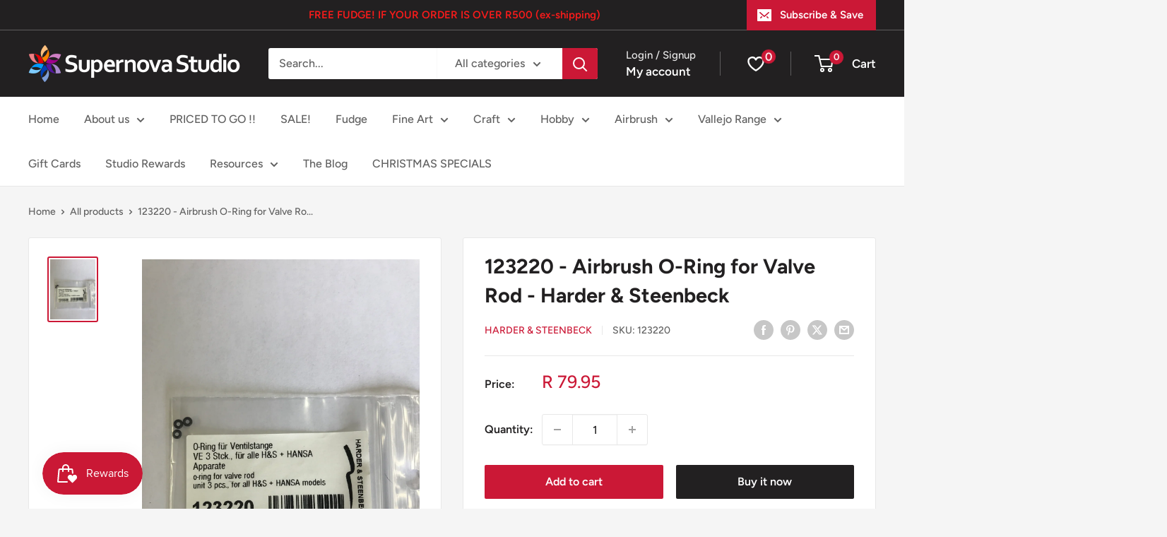

--- FILE ---
content_type: text/html; charset=utf-8
request_url: https://supernovastudio.durban/products/airbrush-o-ring-for-valve-rod-harder-steenbeck-1
body_size: 51895
content:
<!doctype html>

<html class="no-js" lang="en">
  <head>
    <meta charset="utf-8">
    <meta name="viewport" content="width=device-width, initial-scale=1.0, height=device-height, minimum-scale=1.0, maximum-scale=1.0">
    <meta name="theme-color" content="#cb1836">

    <title>123220 - Airbrush O-Ring for Valve Rod - Harder &amp; Steenbeck</title><meta name="description" content="Replacement O-Ring for Airbrush Valve Rod (Pack of 3). Suitable for all Harder &amp;amp; Steenbeck and Hansa model airbrushes.    "><link rel="canonical" href="https://supernovastudio.durban/products/airbrush-o-ring-for-valve-rod-harder-steenbeck-1"><link rel="shortcut icon" href="//supernovastudio.durban/cdn/shop/files/Screen_Shot_2018-06-22_at_17.16.29_96x96.png?v=1613536259" type="image/png"><link rel="preload" as="style" href="//supernovastudio.durban/cdn/shop/t/20/assets/theme.css?v=110302182236057362991762410974">
    <link rel="preload" as="script" href="//supernovastudio.durban/cdn/shop/t/20/assets/theme.js?v=170368068074691321451762407175">
    <link rel="preconnect" href="https://cdn.shopify.com">
    <link rel="preconnect" href="https://fonts.shopifycdn.com">
    <link rel="dns-prefetch" href="https://productreviews.shopifycdn.com">
    <link rel="dns-prefetch" href="https://ajax.googleapis.com">
    <link rel="dns-prefetch" href="https://maps.googleapis.com">
    <link rel="dns-prefetch" href="https://maps.gstatic.com">

    <meta property="og:type" content="product">
  <meta property="og:title" content="123220 - Airbrush O-Ring for Valve Rod  - Harder &amp; Steenbeck"><meta property="og:image" content="http://supernovastudio.durban/cdn/shop/products/123220_O_RING_FOR_VALVE_ROD.jpeg?v=1558951741">
    <meta property="og:image:secure_url" content="https://supernovastudio.durban/cdn/shop/products/123220_O_RING_FOR_VALVE_ROD.jpeg?v=1558951741">
    <meta property="og:image:width" content="3024">
    <meta property="og:image:height" content="4032"><meta property="product:price:amount" content="79.95">
  <meta property="product:price:currency" content="ZAR"><meta property="og:description" content="Replacement O-Ring for Airbrush Valve Rod (Pack of 3). Suitable for all Harder &amp;amp; Steenbeck and Hansa model airbrushes.    "><meta property="og:url" content="https://supernovastudio.durban/products/airbrush-o-ring-for-valve-rod-harder-steenbeck-1">
<meta property="og:site_name" content="Supernova Studio"><meta name="twitter:card" content="summary"><meta name="twitter:title" content="123220 - Airbrush O-Ring for Valve Rod  - Harder &amp; Steenbeck">
  <meta name="twitter:description" content="Replacement O-Ring for Airbrush Valve Rod (Pack of 3).
Suitable for all Harder &amp;amp; Steenbeck and Hansa model airbrushes.

 
 ">
  <meta name="twitter:image" content="https://supernovastudio.durban/cdn/shop/products/123220_O_RING_FOR_VALVE_ROD_600x600_crop_center.jpeg?v=1558951741">
    <link rel="preload" href="//supernovastudio.durban/cdn/fonts/figtree/figtree_n7.2fd9bfe01586148e644724096c9d75e8c7a90e55.woff2" as="font" type="font/woff2" crossorigin><link rel="preload" href="//supernovastudio.durban/cdn/fonts/figtree/figtree_n5.3b6b7df38aa5986536945796e1f947445832047c.woff2" as="font" type="font/woff2" crossorigin><style>
  @font-face {
  font-family: Figtree;
  font-weight: 700;
  font-style: normal;
  font-display: swap;
  src: url("//supernovastudio.durban/cdn/fonts/figtree/figtree_n7.2fd9bfe01586148e644724096c9d75e8c7a90e55.woff2") format("woff2"),
       url("//supernovastudio.durban/cdn/fonts/figtree/figtree_n7.ea05de92d862f9594794ab281c4c3a67501ef5fc.woff") format("woff");
}

  @font-face {
  font-family: Figtree;
  font-weight: 500;
  font-style: normal;
  font-display: swap;
  src: url("//supernovastudio.durban/cdn/fonts/figtree/figtree_n5.3b6b7df38aa5986536945796e1f947445832047c.woff2") format("woff2"),
       url("//supernovastudio.durban/cdn/fonts/figtree/figtree_n5.f26bf6dcae278b0ed902605f6605fa3338e81dab.woff") format("woff");
}

@font-face {
  font-family: Figtree;
  font-weight: 600;
  font-style: normal;
  font-display: swap;
  src: url("//supernovastudio.durban/cdn/fonts/figtree/figtree_n6.9d1ea52bb49a0a86cfd1b0383d00f83d3fcc14de.woff2") format("woff2"),
       url("//supernovastudio.durban/cdn/fonts/figtree/figtree_n6.f0fcdea525a0e47b2ae4ab645832a8e8a96d31d3.woff") format("woff");
}

@font-face {
  font-family: Figtree;
  font-weight: 700;
  font-style: italic;
  font-display: swap;
  src: url("//supernovastudio.durban/cdn/fonts/figtree/figtree_i7.06add7096a6f2ab742e09ec7e498115904eda1fe.woff2") format("woff2"),
       url("//supernovastudio.durban/cdn/fonts/figtree/figtree_i7.ee584b5fcaccdbb5518c0228158941f8df81b101.woff") format("woff");
}


  @font-face {
  font-family: Figtree;
  font-weight: 700;
  font-style: normal;
  font-display: swap;
  src: url("//supernovastudio.durban/cdn/fonts/figtree/figtree_n7.2fd9bfe01586148e644724096c9d75e8c7a90e55.woff2") format("woff2"),
       url("//supernovastudio.durban/cdn/fonts/figtree/figtree_n7.ea05de92d862f9594794ab281c4c3a67501ef5fc.woff") format("woff");
}

  @font-face {
  font-family: Figtree;
  font-weight: 500;
  font-style: italic;
  font-display: swap;
  src: url("//supernovastudio.durban/cdn/fonts/figtree/figtree_i5.969396f679a62854cf82dbf67acc5721e41351f0.woff2") format("woff2"),
       url("//supernovastudio.durban/cdn/fonts/figtree/figtree_i5.93bc1cad6c73ca9815f9777c49176dfc9d2890dd.woff") format("woff");
}

  @font-face {
  font-family: Figtree;
  font-weight: 700;
  font-style: italic;
  font-display: swap;
  src: url("//supernovastudio.durban/cdn/fonts/figtree/figtree_i7.06add7096a6f2ab742e09ec7e498115904eda1fe.woff2") format("woff2"),
       url("//supernovastudio.durban/cdn/fonts/figtree/figtree_i7.ee584b5fcaccdbb5518c0228158941f8df81b101.woff") format("woff");
}


  :root {
    --default-text-font-size : 15px;
    --base-text-font-size    : 16px;
    --heading-font-family    : Figtree, sans-serif;
    --heading-font-weight    : 700;
    --heading-font-style     : normal;
    --text-font-family       : Figtree, sans-serif;
    --text-font-weight       : 500;
    --text-font-style        : normal;
    --text-font-bolder-weight: 600;
    --text-link-decoration   : underline;

    --text-color               : #616161;
    --text-color-rgb           : 97, 97, 97;
    --heading-color            : #222021;
    --border-color             : #e8e8e8;
    --border-color-rgb         : 232, 232, 232;
    --form-border-color        : #dbdbdb;
    --accent-color             : #cb1836;
    --accent-color-rgb         : 203, 24, 54;
    --link-color               : #cb1836;
    --link-color-hover         : #871024;
    --background               : #f5f5f5;
    --secondary-background     : #ffffff;
    --secondary-background-rgb : 255, 255, 255;
    --accent-background        : rgba(203, 24, 54, 0.08);

    --input-background: #ffffff;

    --error-color       : #cf0e0e;
    --error-background  : rgba(207, 14, 14, 0.07);
    --success-color     : #1c7b36;
    --success-background: rgba(28, 123, 54, 0.11);

    --primary-button-background      : #cb1836;
    --primary-button-background-rgb  : 203, 24, 54;
    --primary-button-text-color      : #ffffff;
    --secondary-button-background    : #222021;
    --secondary-button-background-rgb: 34, 32, 33;
    --secondary-button-text-color    : #ffffff;

    --header-background      : #222021;
    --header-text-color      : #ffffff;
    --header-light-text-color: #e8e8e8;
    --header-border-color    : rgba(232, 232, 232, 0.3);
    --header-accent-color    : #cb1836;

    --footer-background-color:    #222021;
    --footer-heading-text-color:  #ffffff;
    --footer-body-text-color:     #ffffff;
    --footer-body-text-color-rgb: 255, 255, 255;
    --footer-accent-color:        #cb1836;
    --footer-accent-color-rgb:    203, 24, 54;
    --footer-border:              none;
    
    --flickity-arrow-color: #b5b5b5;--product-on-sale-accent           : #cf0e0e;
    --product-on-sale-accent-rgb       : 207, 14, 14;
    --product-on-sale-color            : #ffffff;
    --product-in-stock-color           : #1c7b36;
    --product-low-stock-color          : #cf0e0e;
    --product-sold-out-color           : #8a9297;
    --product-custom-label-1-background: #3f6ab1;
    --product-custom-label-1-color     : #ffffff;
    --product-custom-label-2-background: #8a44ae;
    --product-custom-label-2-color     : #ffffff;
    --product-review-star-color        : #ffbd00;

    --mobile-container-gutter : 20px;
    --desktop-container-gutter: 40px;

    /* Shopify related variables */
    --payment-terms-background-color: #f5f5f5;
  }
</style>

<script>
  // IE11 does not have support for CSS variables, so we have to polyfill them
  if (!(((window || {}).CSS || {}).supports && window.CSS.supports('(--a: 0)'))) {
    const script = document.createElement('script');
    script.type = 'text/javascript';
    script.src = 'https://cdn.jsdelivr.net/npm/css-vars-ponyfill@2';
    script.onload = function() {
      cssVars({});
    };

    document.getElementsByTagName('head')[0].appendChild(script);
  }
</script>


    <script>window.performance && window.performance.mark && window.performance.mark('shopify.content_for_header.start');</script><meta name="facebook-domain-verification" content="z61t988sph3zbh3snzj75r0l4tm1l6">
<meta name="facebook-domain-verification" content="t29hgpfwb2d6nd7sf7ml1547jx2nud">
<meta name="google-site-verification" content="1yNiNLRKp2wq3H8xvttsBZTrpOFlANo30OyAXBiSKa0">
<meta id="shopify-digital-wallet" name="shopify-digital-wallet" content="/6602326134/digital_wallets/dialog">
<link rel="alternate" type="application/json+oembed" href="https://supernovastudio.durban/products/airbrush-o-ring-for-valve-rod-harder-steenbeck-1.oembed">
<script async="async" src="/checkouts/internal/preloads.js?locale=en-ZA"></script>
<script id="shopify-features" type="application/json">{"accessToken":"9d3bcfd1a23c81424b0bf483e8d90073","betas":["rich-media-storefront-analytics"],"domain":"supernovastudio.durban","predictiveSearch":true,"shopId":6602326134,"locale":"en"}</script>
<script>var Shopify = Shopify || {};
Shopify.shop = "supernova-studio.myshopify.com";
Shopify.locale = "en";
Shopify.currency = {"active":"ZAR","rate":"1.0"};
Shopify.country = "ZA";
Shopify.theme = {"name":"Updated copy of Warehouse October 2023","id":123557970038,"schema_name":"Warehouse","schema_version":"4.4.1","theme_store_id":871,"role":"main"};
Shopify.theme.handle = "null";
Shopify.theme.style = {"id":null,"handle":null};
Shopify.cdnHost = "supernovastudio.durban/cdn";
Shopify.routes = Shopify.routes || {};
Shopify.routes.root = "/";</script>
<script type="module">!function(o){(o.Shopify=o.Shopify||{}).modules=!0}(window);</script>
<script>!function(o){function n(){var o=[];function n(){o.push(Array.prototype.slice.apply(arguments))}return n.q=o,n}var t=o.Shopify=o.Shopify||{};t.loadFeatures=n(),t.autoloadFeatures=n()}(window);</script>
<script id="shop-js-analytics" type="application/json">{"pageType":"product"}</script>
<script defer="defer" async type="module" src="//supernovastudio.durban/cdn/shopifycloud/shop-js/modules/v2/client.init-shop-cart-sync_BT-GjEfc.en.esm.js"></script>
<script defer="defer" async type="module" src="//supernovastudio.durban/cdn/shopifycloud/shop-js/modules/v2/chunk.common_D58fp_Oc.esm.js"></script>
<script defer="defer" async type="module" src="//supernovastudio.durban/cdn/shopifycloud/shop-js/modules/v2/chunk.modal_xMitdFEc.esm.js"></script>
<script type="module">
  await import("//supernovastudio.durban/cdn/shopifycloud/shop-js/modules/v2/client.init-shop-cart-sync_BT-GjEfc.en.esm.js");
await import("//supernovastudio.durban/cdn/shopifycloud/shop-js/modules/v2/chunk.common_D58fp_Oc.esm.js");
await import("//supernovastudio.durban/cdn/shopifycloud/shop-js/modules/v2/chunk.modal_xMitdFEc.esm.js");

  window.Shopify.SignInWithShop?.initShopCartSync?.({"fedCMEnabled":true,"windoidEnabled":true});

</script>
<script id="__st">var __st={"a":6602326134,"offset":7200,"reqid":"0556f328-517b-4216-a5bb-c13d33215bcb-1769095371","pageurl":"supernovastudio.durban\/products\/airbrush-o-ring-for-valve-rod-harder-steenbeck-1","u":"ecfd0ea969cb","p":"product","rtyp":"product","rid":2681931759734};</script>
<script>window.ShopifyPaypalV4VisibilityTracking = true;</script>
<script id="captcha-bootstrap">!function(){'use strict';const t='contact',e='account',n='new_comment',o=[[t,t],['blogs',n],['comments',n],[t,'customer']],c=[[e,'customer_login'],[e,'guest_login'],[e,'recover_customer_password'],[e,'create_customer']],r=t=>t.map((([t,e])=>`form[action*='/${t}']:not([data-nocaptcha='true']) input[name='form_type'][value='${e}']`)).join(','),a=t=>()=>t?[...document.querySelectorAll(t)].map((t=>t.form)):[];function s(){const t=[...o],e=r(t);return a(e)}const i='password',u='form_key',d=['recaptcha-v3-token','g-recaptcha-response','h-captcha-response',i],f=()=>{try{return window.sessionStorage}catch{return}},m='__shopify_v',_=t=>t.elements[u];function p(t,e,n=!1){try{const o=window.sessionStorage,c=JSON.parse(o.getItem(e)),{data:r}=function(t){const{data:e,action:n}=t;return t[m]||n?{data:e,action:n}:{data:t,action:n}}(c);for(const[e,n]of Object.entries(r))t.elements[e]&&(t.elements[e].value=n);n&&o.removeItem(e)}catch(o){console.error('form repopulation failed',{error:o})}}const l='form_type',E='cptcha';function T(t){t.dataset[E]=!0}const w=window,h=w.document,L='Shopify',v='ce_forms',y='captcha';let A=!1;((t,e)=>{const n=(g='f06e6c50-85a8-45c8-87d0-21a2b65856fe',I='https://cdn.shopify.com/shopifycloud/storefront-forms-hcaptcha/ce_storefront_forms_captcha_hcaptcha.v1.5.2.iife.js',D={infoText:'Protected by hCaptcha',privacyText:'Privacy',termsText:'Terms'},(t,e,n)=>{const o=w[L][v],c=o.bindForm;if(c)return c(t,g,e,D).then(n);var r;o.q.push([[t,g,e,D],n]),r=I,A||(h.body.append(Object.assign(h.createElement('script'),{id:'captcha-provider',async:!0,src:r})),A=!0)});var g,I,D;w[L]=w[L]||{},w[L][v]=w[L][v]||{},w[L][v].q=[],w[L][y]=w[L][y]||{},w[L][y].protect=function(t,e){n(t,void 0,e),T(t)},Object.freeze(w[L][y]),function(t,e,n,w,h,L){const[v,y,A,g]=function(t,e,n){const i=e?o:[],u=t?c:[],d=[...i,...u],f=r(d),m=r(i),_=r(d.filter((([t,e])=>n.includes(e))));return[a(f),a(m),a(_),s()]}(w,h,L),I=t=>{const e=t.target;return e instanceof HTMLFormElement?e:e&&e.form},D=t=>v().includes(t);t.addEventListener('submit',(t=>{const e=I(t);if(!e)return;const n=D(e)&&!e.dataset.hcaptchaBound&&!e.dataset.recaptchaBound,o=_(e),c=g().includes(e)&&(!o||!o.value);(n||c)&&t.preventDefault(),c&&!n&&(function(t){try{if(!f())return;!function(t){const e=f();if(!e)return;const n=_(t);if(!n)return;const o=n.value;o&&e.removeItem(o)}(t);const e=Array.from(Array(32),(()=>Math.random().toString(36)[2])).join('');!function(t,e){_(t)||t.append(Object.assign(document.createElement('input'),{type:'hidden',name:u})),t.elements[u].value=e}(t,e),function(t,e){const n=f();if(!n)return;const o=[...t.querySelectorAll(`input[type='${i}']`)].map((({name:t})=>t)),c=[...d,...o],r={};for(const[a,s]of new FormData(t).entries())c.includes(a)||(r[a]=s);n.setItem(e,JSON.stringify({[m]:1,action:t.action,data:r}))}(t,e)}catch(e){console.error('failed to persist form',e)}}(e),e.submit())}));const S=(t,e)=>{t&&!t.dataset[E]&&(n(t,e.some((e=>e===t))),T(t))};for(const o of['focusin','change'])t.addEventListener(o,(t=>{const e=I(t);D(e)&&S(e,y())}));const B=e.get('form_key'),M=e.get(l),P=B&&M;t.addEventListener('DOMContentLoaded',(()=>{const t=y();if(P)for(const e of t)e.elements[l].value===M&&p(e,B);[...new Set([...A(),...v().filter((t=>'true'===t.dataset.shopifyCaptcha))])].forEach((e=>S(e,t)))}))}(h,new URLSearchParams(w.location.search),n,t,e,['guest_login'])})(!0,!0)}();</script>
<script integrity="sha256-4kQ18oKyAcykRKYeNunJcIwy7WH5gtpwJnB7kiuLZ1E=" data-source-attribution="shopify.loadfeatures" defer="defer" src="//supernovastudio.durban/cdn/shopifycloud/storefront/assets/storefront/load_feature-a0a9edcb.js" crossorigin="anonymous"></script>
<script data-source-attribution="shopify.dynamic_checkout.dynamic.init">var Shopify=Shopify||{};Shopify.PaymentButton=Shopify.PaymentButton||{isStorefrontPortableWallets:!0,init:function(){window.Shopify.PaymentButton.init=function(){};var t=document.createElement("script");t.src="https://supernovastudio.durban/cdn/shopifycloud/portable-wallets/latest/portable-wallets.en.js",t.type="module",document.head.appendChild(t)}};
</script>
<script data-source-attribution="shopify.dynamic_checkout.buyer_consent">
  function portableWalletsHideBuyerConsent(e){var t=document.getElementById("shopify-buyer-consent"),n=document.getElementById("shopify-subscription-policy-button");t&&n&&(t.classList.add("hidden"),t.setAttribute("aria-hidden","true"),n.removeEventListener("click",e))}function portableWalletsShowBuyerConsent(e){var t=document.getElementById("shopify-buyer-consent"),n=document.getElementById("shopify-subscription-policy-button");t&&n&&(t.classList.remove("hidden"),t.removeAttribute("aria-hidden"),n.addEventListener("click",e))}window.Shopify?.PaymentButton&&(window.Shopify.PaymentButton.hideBuyerConsent=portableWalletsHideBuyerConsent,window.Shopify.PaymentButton.showBuyerConsent=portableWalletsShowBuyerConsent);
</script>
<script>
  function portableWalletsCleanup(e){e&&e.src&&console.error("Failed to load portable wallets script "+e.src);var t=document.querySelectorAll("shopify-accelerated-checkout .shopify-payment-button__skeleton, shopify-accelerated-checkout-cart .wallet-cart-button__skeleton"),e=document.getElementById("shopify-buyer-consent");for(let e=0;e<t.length;e++)t[e].remove();e&&e.remove()}function portableWalletsNotLoadedAsModule(e){e instanceof ErrorEvent&&"string"==typeof e.message&&e.message.includes("import.meta")&&"string"==typeof e.filename&&e.filename.includes("portable-wallets")&&(window.removeEventListener("error",portableWalletsNotLoadedAsModule),window.Shopify.PaymentButton.failedToLoad=e,"loading"===document.readyState?document.addEventListener("DOMContentLoaded",window.Shopify.PaymentButton.init):window.Shopify.PaymentButton.init())}window.addEventListener("error",portableWalletsNotLoadedAsModule);
</script>

<script type="module" src="https://supernovastudio.durban/cdn/shopifycloud/portable-wallets/latest/portable-wallets.en.js" onError="portableWalletsCleanup(this)" crossorigin="anonymous"></script>
<script nomodule>
  document.addEventListener("DOMContentLoaded", portableWalletsCleanup);
</script>

<link id="shopify-accelerated-checkout-styles" rel="stylesheet" media="screen" href="https://supernovastudio.durban/cdn/shopifycloud/portable-wallets/latest/accelerated-checkout-backwards-compat.css" crossorigin="anonymous">
<style id="shopify-accelerated-checkout-cart">
        #shopify-buyer-consent {
  margin-top: 1em;
  display: inline-block;
  width: 100%;
}

#shopify-buyer-consent.hidden {
  display: none;
}

#shopify-subscription-policy-button {
  background: none;
  border: none;
  padding: 0;
  text-decoration: underline;
  font-size: inherit;
  cursor: pointer;
}

#shopify-subscription-policy-button::before {
  box-shadow: none;
}

      </style>

<script>window.performance && window.performance.mark && window.performance.mark('shopify.content_for_header.end');</script>

    <link rel="stylesheet" href="//supernovastudio.durban/cdn/shop/t/20/assets/theme.css?v=110302182236057362991762410974">

    
  <script type="application/ld+json">
  {
    "@context": "https://schema.org",
    "@type": "Product",
    "productID": 2681931759734,
    "offers": [{
          "@type": "Offer",
          "name": "Default Title",
          "availability":"https://schema.org/InStock",
          "price": 79.95,
          "priceCurrency": "ZAR",
          "priceValidUntil": "2026-02-01","sku": "123220",
            "gtin13": "4039868232205",
          "url": "/products/airbrush-o-ring-for-valve-rod-harder-steenbeck-1?variant=22677726756982"
        }
],"brand": {
      "@type": "Brand",
      "name": "Harder \u0026 Steenbeck"
    },
    "name": "123220 - Airbrush O-Ring for Valve Rod  - Harder \u0026 Steenbeck",
    "description": "Replacement O-Ring for Airbrush Valve Rod (Pack of 3).\nSuitable for all Harder \u0026amp; Steenbeck and Hansa model airbrushes.\n\n \n ",
    "category": "Airbrush Accessories",
    "url": "/products/airbrush-o-ring-for-valve-rod-harder-steenbeck-1",
    "sku": "123220",
    "image": {
      "@type": "ImageObject",
      "url": "https://supernovastudio.durban/cdn/shop/products/123220_O_RING_FOR_VALVE_ROD.jpeg?v=1558951741&width=1024",
      "image": "https://supernovastudio.durban/cdn/shop/products/123220_O_RING_FOR_VALVE_ROD.jpeg?v=1558951741&width=1024",
      "name": "",
      "width": "1024",
      "height": "1024"
    }
  }
  </script>



  <script type="application/ld+json">
  {
    "@context": "https://schema.org",
    "@type": "BreadcrumbList",
  "itemListElement": [{
      "@type": "ListItem",
      "position": 1,
      "name": "Home",
      "item": "https://supernovastudio.durban"
    },{
          "@type": "ListItem",
          "position": 2,
          "name": "123220 - Airbrush O-Ring for Valve Rod  - Harder \u0026 Steenbeck",
          "item": "https://supernovastudio.durban/products/airbrush-o-ring-for-valve-rod-harder-steenbeck-1"
        }]
  }
  </script>



    <script>
      // This allows to expose several variables to the global scope, to be used in scripts
      window.theme = {
        pageType: "product",
        cartCount: 0,
        moneyFormat: "R {{amount}}",
        moneyWithCurrencyFormat: "R {{amount}} ZAR",
        currencyCodeEnabled: false,
        showDiscount: true,
        discountMode: "saving",
        cartType: "drawer"
      };

      window.routes = {
        rootUrl: "\/",
        rootUrlWithoutSlash: '',
        cartUrl: "\/cart",
        cartAddUrl: "\/cart\/add",
        cartChangeUrl: "\/cart\/change",
        searchUrl: "\/search",
        productRecommendationsUrl: "\/recommendations\/products"
      };

      window.languages = {
        productRegularPrice: "Regular price",
        productSalePrice: "Sale price",
        collectionOnSaleLabel: "Save {{savings}}",
        productFormUnavailable: "Unavailable",
        productFormAddToCart: "Add to cart",
        productFormPreOrder: "Pre-order",
        productFormSoldOut: "Sold out",
        productAdded: "Product has been added to your cart",
        productAddedShort: "Added!",
        shippingEstimatorNoResults: "No shipping could be found for your address.",
        shippingEstimatorOneResult: "There is one shipping rate for your address:",
        shippingEstimatorMultipleResults: "There are {{count}} shipping rates for your address:",
        shippingEstimatorErrors: "There are some errors:"
      };

      document.documentElement.className = document.documentElement.className.replace('no-js', 'js');
    </script><script src="//supernovastudio.durban/cdn/shop/t/20/assets/theme.js?v=170368068074691321451762407175" defer></script>
    <script src="//supernovastudio.durban/cdn/shop/t/20/assets/custom.js?v=102476495355921946141702907860" defer></script><script>
        (function () {
          window.onpageshow = function() {
            // We force re-freshing the cart content onpageshow, as most browsers will serve a cache copy when hitting the
            // back button, which cause staled data
            document.documentElement.dispatchEvent(new CustomEvent('cart:refresh', {
              bubbles: true,
              detail: {scrollToTop: false}
            }));
          };
        })();
      </script><!-- BEGIN app block: shopify://apps/quicky/blocks/quickBanner/3421d53e-fb02-449c-a9ef-daf28f28450a --><!-- BEGIN app snippet: vendors --><script defer src="https://cdn.shopify.com/extensions/019ba22d-bc00-7cab-ba6b-d16d0d4e0ee3/starter-kit-125/assets/vendors.js"></script>
<!-- END app snippet -->
<link rel="preconnect" href="https://static.devit.software" crossorigin>
<script>
  (() => {
    const url = new URL("https://cdn.shopify.com/extensions/019ba22d-bc00-7cab-ba6b-d16d0d4e0ee3/starter-kit-125/assets/@");
    window.qb_public_path = `${url.origin}${url.pathname.replace('@', '')}`
  })()
</script>

<script>
  const __globalAbTest = `{}`;
</script>
<div id="qb-extension-root">
  
  

  
  
  

  
  
</div>
<!-- END app block --><!-- BEGIN app block: shopify://apps/judge-me-reviews/blocks/judgeme_core/61ccd3b1-a9f2-4160-9fe9-4fec8413e5d8 --><!-- Start of Judge.me Core -->






<link rel="dns-prefetch" href="https://cdnwidget.judge.me">
<link rel="dns-prefetch" href="https://cdn.judge.me">
<link rel="dns-prefetch" href="https://cdn1.judge.me">
<link rel="dns-prefetch" href="https://api.judge.me">

<script data-cfasync='false' class='jdgm-settings-script'>window.jdgmSettings={"pagination":5,"disable_web_reviews":false,"badge_no_review_text":"No reviews","badge_n_reviews_text":"{{ n }} review/reviews","badge_star_color":"#ffbd3d","hide_badge_preview_if_no_reviews":true,"badge_hide_text":false,"enforce_center_preview_badge":false,"widget_title":"Customer Reviews","widget_open_form_text":"Write a review","widget_close_form_text":"Cancel review","widget_refresh_page_text":"Refresh page","widget_summary_text":"Based on {{ number_of_reviews }} review/reviews","widget_no_review_text":"Be the first to write a review","widget_name_field_text":"Display name","widget_verified_name_field_text":"Verified Name (public)","widget_name_placeholder_text":"Display name","widget_required_field_error_text":"This field is required.","widget_email_field_text":"Email address","widget_verified_email_field_text":"Verified Email (private, can not be edited)","widget_email_placeholder_text":"Your email address","widget_email_field_error_text":"Please enter a valid email address.","widget_rating_field_text":"Rating","widget_review_title_field_text":"Review Title","widget_review_title_placeholder_text":"Give your review a title","widget_review_body_field_text":"Review content","widget_review_body_placeholder_text":"Start writing here...","widget_pictures_field_text":"Picture/Video (optional)","widget_submit_review_text":"Submit Review","widget_submit_verified_review_text":"Submit Verified Review","widget_submit_success_msg_with_auto_publish":"Thank you! Please refresh the page in a few moments to see your review. You can remove or edit your review by logging into \u003ca href='https://judge.me/login' target='_blank' rel='nofollow noopener'\u003eJudge.me\u003c/a\u003e","widget_submit_success_msg_no_auto_publish":"Thank you! Your review will be published as soon as it is approved by the shop admin. You can remove or edit your review by logging into \u003ca href='https://judge.me/login' target='_blank' rel='nofollow noopener'\u003eJudge.me\u003c/a\u003e","widget_show_default_reviews_out_of_total_text":"Showing {{ n_reviews_shown }} out of {{ n_reviews }} reviews.","widget_show_all_link_text":"Show all","widget_show_less_link_text":"Show less","widget_author_said_text":"{{ reviewer_name }} said:","widget_days_text":"{{ n }} days ago","widget_weeks_text":"{{ n }} week/weeks ago","widget_months_text":"{{ n }} month/months ago","widget_years_text":"{{ n }} year/years ago","widget_yesterday_text":"Yesterday","widget_today_text":"Today","widget_replied_text":"\u003e\u003e {{ shop_name }} replied:","widget_read_more_text":"Read more","widget_reviewer_name_as_initial":"","widget_rating_filter_color":"#fbcd0a","widget_rating_filter_see_all_text":"See all reviews","widget_sorting_most_recent_text":"Most Recent","widget_sorting_highest_rating_text":"Highest Rating","widget_sorting_lowest_rating_text":"Lowest Rating","widget_sorting_with_pictures_text":"Only Pictures","widget_sorting_most_helpful_text":"Most Helpful","widget_open_question_form_text":"Ask a question","widget_reviews_subtab_text":"Reviews","widget_questions_subtab_text":"Questions","widget_question_label_text":"Question","widget_answer_label_text":"Answer","widget_question_placeholder_text":"Write your question here","widget_submit_question_text":"Submit Question","widget_question_submit_success_text":"Thank you for your question! We will notify you once it gets answered.","widget_star_color":"#ffbd3d","verified_badge_text":"Verified","verified_badge_bg_color":"","verified_badge_text_color":"","verified_badge_placement":"left-of-reviewer-name","widget_review_max_height":"","widget_hide_border":false,"widget_social_share":false,"widget_thumb":false,"widget_review_location_show":false,"widget_location_format":"","all_reviews_include_out_of_store_products":true,"all_reviews_out_of_store_text":"(out of store)","all_reviews_pagination":100,"all_reviews_product_name_prefix_text":"about","enable_review_pictures":false,"enable_question_anwser":false,"widget_theme":"default","review_date_format":"mm/dd/yyyy","default_sort_method":"most-recent","widget_product_reviews_subtab_text":"Product Reviews","widget_shop_reviews_subtab_text":"Shop Reviews","widget_other_products_reviews_text":"Reviews for other products","widget_store_reviews_subtab_text":"Store reviews","widget_no_store_reviews_text":"This store hasn't received any reviews yet","widget_web_restriction_product_reviews_text":"This product hasn't received any reviews yet","widget_no_items_text":"No items found","widget_show_more_text":"Show more","widget_write_a_store_review_text":"Write a Store Review","widget_other_languages_heading":"Reviews in Other Languages","widget_translate_review_text":"Translate review to {{ language }}","widget_translating_review_text":"Translating...","widget_show_original_translation_text":"Show original ({{ language }})","widget_translate_review_failed_text":"Review couldn't be translated.","widget_translate_review_retry_text":"Retry","widget_translate_review_try_again_later_text":"Try again later","show_product_url_for_grouped_product":false,"widget_sorting_pictures_first_text":"Pictures First","show_pictures_on_all_rev_page_mobile":false,"show_pictures_on_all_rev_page_desktop":false,"floating_tab_hide_mobile_install_preference":false,"floating_tab_button_name":"★ Reviews","floating_tab_title":"Let customers speak for us","floating_tab_button_color":"","floating_tab_button_background_color":"","floating_tab_url":"","floating_tab_url_enabled":false,"floating_tab_tab_style":"text","all_reviews_text_badge_text":"Customers rate us {{ shop.metafields.judgeme.all_reviews_rating | round: 1 }}/5 based on {{ shop.metafields.judgeme.all_reviews_count }} reviews.","all_reviews_text_badge_text_branded_style":"{{ shop.metafields.judgeme.all_reviews_rating | round: 1 }} out of 5 stars based on {{ shop.metafields.judgeme.all_reviews_count }} reviews","is_all_reviews_text_badge_a_link":false,"show_stars_for_all_reviews_text_badge":false,"all_reviews_text_badge_url":"","all_reviews_text_style":"text","all_reviews_text_color_style":"judgeme_brand_color","all_reviews_text_color":"#108474","all_reviews_text_show_jm_brand":true,"featured_carousel_show_header":true,"featured_carousel_title":"Let customers speak for us","testimonials_carousel_title":"Customers are saying","videos_carousel_title":"Real customer stories","cards_carousel_title":"Customers are saying","featured_carousel_count_text":"from {{ n }} reviews","featured_carousel_add_link_to_all_reviews_page":false,"featured_carousel_url":"","featured_carousel_show_images":true,"featured_carousel_autoslide_interval":5,"featured_carousel_arrows_on_the_sides":false,"featured_carousel_height":250,"featured_carousel_width":80,"featured_carousel_image_size":0,"featured_carousel_image_height":250,"featured_carousel_arrow_color":"#eeeeee","verified_count_badge_style":"vintage","verified_count_badge_orientation":"horizontal","verified_count_badge_color_style":"judgeme_brand_color","verified_count_badge_color":"#108474","is_verified_count_badge_a_link":false,"verified_count_badge_url":"","verified_count_badge_show_jm_brand":true,"widget_rating_preset_default":5,"widget_first_sub_tab":"product-reviews","widget_show_histogram":true,"widget_histogram_use_custom_color":false,"widget_pagination_use_custom_color":false,"widget_star_use_custom_color":true,"widget_verified_badge_use_custom_color":false,"widget_write_review_use_custom_color":false,"picture_reminder_submit_button":"Upload Pictures","enable_review_videos":false,"mute_video_by_default":false,"widget_sorting_videos_first_text":"Videos First","widget_review_pending_text":"Pending","featured_carousel_items_for_large_screen":3,"social_share_options_order":"Facebook,Twitter","remove_microdata_snippet":true,"disable_json_ld":false,"enable_json_ld_products":false,"preview_badge_show_question_text":false,"preview_badge_no_question_text":"No questions","preview_badge_n_question_text":"{{ number_of_questions }} question/questions","qa_badge_show_icon":false,"qa_badge_position":"same-row","remove_judgeme_branding":false,"widget_add_search_bar":false,"widget_search_bar_placeholder":"Search","widget_sorting_verified_only_text":"Verified only","featured_carousel_theme":"default","featured_carousel_show_rating":true,"featured_carousel_show_title":true,"featured_carousel_show_body":true,"featured_carousel_show_date":false,"featured_carousel_show_reviewer":true,"featured_carousel_show_product":false,"featured_carousel_header_background_color":"#108474","featured_carousel_header_text_color":"#ffffff","featured_carousel_name_product_separator":"reviewed","featured_carousel_full_star_background":"#108474","featured_carousel_empty_star_background":"#dadada","featured_carousel_vertical_theme_background":"#f9fafb","featured_carousel_verified_badge_enable":false,"featured_carousel_verified_badge_color":"#108474","featured_carousel_border_style":"round","featured_carousel_review_line_length_limit":3,"featured_carousel_more_reviews_button_text":"Read more reviews","featured_carousel_view_product_button_text":"View product","all_reviews_page_load_reviews_on":"scroll","all_reviews_page_load_more_text":"Load More Reviews","disable_fb_tab_reviews":false,"enable_ajax_cdn_cache":false,"widget_public_name_text":"displayed publicly like","default_reviewer_name":"John Smith","default_reviewer_name_has_non_latin":true,"widget_reviewer_anonymous":"Anonymous","medals_widget_title":"Judge.me Review Medals","medals_widget_background_color":"#f9fafb","medals_widget_position":"footer_all_pages","medals_widget_border_color":"#f9fafb","medals_widget_verified_text_position":"left","medals_widget_use_monochromatic_version":false,"medals_widget_elements_color":"#108474","show_reviewer_avatar":true,"widget_invalid_yt_video_url_error_text":"Not a YouTube video URL","widget_max_length_field_error_text":"Please enter no more than {0} characters.","widget_show_country_flag":false,"widget_show_collected_via_shop_app":true,"widget_verified_by_shop_badge_style":"light","widget_verified_by_shop_text":"Verified by Shop","widget_show_photo_gallery":false,"widget_load_with_code_splitting":true,"widget_ugc_install_preference":false,"widget_ugc_title":"Made by us, Shared by you","widget_ugc_subtitle":"Tag us to see your picture featured in our page","widget_ugc_arrows_color":"#ffffff","widget_ugc_primary_button_text":"Buy Now","widget_ugc_primary_button_background_color":"#108474","widget_ugc_primary_button_text_color":"#ffffff","widget_ugc_primary_button_border_width":"0","widget_ugc_primary_button_border_style":"none","widget_ugc_primary_button_border_color":"#108474","widget_ugc_primary_button_border_radius":"25","widget_ugc_secondary_button_text":"Load More","widget_ugc_secondary_button_background_color":"#ffffff","widget_ugc_secondary_button_text_color":"#108474","widget_ugc_secondary_button_border_width":"2","widget_ugc_secondary_button_border_style":"solid","widget_ugc_secondary_button_border_color":"#108474","widget_ugc_secondary_button_border_radius":"25","widget_ugc_reviews_button_text":"View Reviews","widget_ugc_reviews_button_background_color":"#ffffff","widget_ugc_reviews_button_text_color":"#108474","widget_ugc_reviews_button_border_width":"2","widget_ugc_reviews_button_border_style":"solid","widget_ugc_reviews_button_border_color":"#108474","widget_ugc_reviews_button_border_radius":"25","widget_ugc_reviews_button_link_to":"judgeme-reviews-page","widget_ugc_show_post_date":true,"widget_ugc_max_width":"800","widget_rating_metafield_value_type":true,"widget_primary_color":"#108474","widget_enable_secondary_color":false,"widget_secondary_color":"#edf5f5","widget_summary_average_rating_text":"{{ average_rating }} out of 5","widget_media_grid_title":"Customer photos \u0026 videos","widget_media_grid_see_more_text":"See more","widget_round_style":false,"widget_show_product_medals":true,"widget_verified_by_judgeme_text":"Verified by Judge.me","widget_show_store_medals":true,"widget_verified_by_judgeme_text_in_store_medals":"Verified by Judge.me","widget_media_field_exceed_quantity_message":"Sorry, we can only accept {{ max_media }} for one review.","widget_media_field_exceed_limit_message":"{{ file_name }} is too large, please select a {{ media_type }} less than {{ size_limit }}MB.","widget_review_submitted_text":"Review Submitted!","widget_question_submitted_text":"Question Submitted!","widget_close_form_text_question":"Cancel","widget_write_your_answer_here_text":"Write your answer here","widget_enabled_branded_link":true,"widget_show_collected_by_judgeme":false,"widget_reviewer_name_color":"","widget_write_review_text_color":"","widget_write_review_bg_color":"","widget_collected_by_judgeme_text":"collected by Judge.me","widget_pagination_type":"standard","widget_load_more_text":"Load More","widget_load_more_color":"#108474","widget_full_review_text":"Full Review","widget_read_more_reviews_text":"Read More Reviews","widget_read_questions_text":"Read Questions","widget_questions_and_answers_text":"Questions \u0026 Answers","widget_verified_by_text":"Verified by","widget_verified_text":"Verified","widget_number_of_reviews_text":"{{ number_of_reviews }} reviews","widget_back_button_text":"Back","widget_next_button_text":"Next","widget_custom_forms_filter_button":"Filters","custom_forms_style":"vertical","widget_show_review_information":false,"how_reviews_are_collected":"How reviews are collected?","widget_show_review_keywords":false,"widget_gdpr_statement":"How we use your data: We'll only contact you about the review you left, and only if necessary. By submitting your review, you agree to Judge.me's \u003ca href='https://judge.me/terms' target='_blank' rel='nofollow noopener'\u003eterms\u003c/a\u003e, \u003ca href='https://judge.me/privacy' target='_blank' rel='nofollow noopener'\u003eprivacy\u003c/a\u003e and \u003ca href='https://judge.me/content-policy' target='_blank' rel='nofollow noopener'\u003econtent\u003c/a\u003e policies.","widget_multilingual_sorting_enabled":false,"widget_translate_review_content_enabled":false,"widget_translate_review_content_method":"manual","popup_widget_review_selection":"automatically_with_pictures","popup_widget_round_border_style":true,"popup_widget_show_title":true,"popup_widget_show_body":true,"popup_widget_show_reviewer":false,"popup_widget_show_product":true,"popup_widget_show_pictures":true,"popup_widget_use_review_picture":true,"popup_widget_show_on_home_page":true,"popup_widget_show_on_product_page":true,"popup_widget_show_on_collection_page":true,"popup_widget_show_on_cart_page":true,"popup_widget_position":"bottom_left","popup_widget_first_review_delay":5,"popup_widget_duration":5,"popup_widget_interval":5,"popup_widget_review_count":5,"popup_widget_hide_on_mobile":true,"review_snippet_widget_round_border_style":true,"review_snippet_widget_card_color":"#FFFFFF","review_snippet_widget_slider_arrows_background_color":"#FFFFFF","review_snippet_widget_slider_arrows_color":"#000000","review_snippet_widget_star_color":"#108474","show_product_variant":false,"all_reviews_product_variant_label_text":"Variant: ","widget_show_verified_branding":false,"widget_ai_summary_title":"Customers say","widget_ai_summary_disclaimer":"AI-powered review summary based on recent customer reviews","widget_show_ai_summary":false,"widget_show_ai_summary_bg":false,"widget_show_review_title_input":true,"redirect_reviewers_invited_via_email":"review_widget","request_store_review_after_product_review":false,"request_review_other_products_in_order":false,"review_form_color_scheme":"default","review_form_corner_style":"square","review_form_star_color":{},"review_form_text_color":"#333333","review_form_background_color":"#ffffff","review_form_field_background_color":"#fafafa","review_form_button_color":{},"review_form_button_text_color":"#ffffff","review_form_modal_overlay_color":"#000000","review_content_screen_title_text":"How would you rate this product?","review_content_introduction_text":"We would love it if you would share a bit about your experience.","store_review_form_title_text":"How would you rate this store?","store_review_form_introduction_text":"We would love it if you would share a bit about your experience.","show_review_guidance_text":true,"one_star_review_guidance_text":"Poor","five_star_review_guidance_text":"Great","customer_information_screen_title_text":"About you","customer_information_introduction_text":"Please tell us more about you.","custom_questions_screen_title_text":"Your experience in more detail","custom_questions_introduction_text":"Here are a few questions to help us understand more about your experience.","review_submitted_screen_title_text":"Thanks for your review!","review_submitted_screen_thank_you_text":"We are processing it and it will appear on the store soon.","review_submitted_screen_email_verification_text":"Please confirm your email by clicking the link we just sent you. This helps us keep reviews authentic.","review_submitted_request_store_review_text":"Would you like to share your experience of shopping with us?","review_submitted_review_other_products_text":"Would you like to review these products?","store_review_screen_title_text":"Would you like to share your experience of shopping with us?","store_review_introduction_text":"We value your feedback and use it to improve. Please share any thoughts or suggestions you have.","reviewer_media_screen_title_picture_text":"Share a picture","reviewer_media_introduction_picture_text":"Upload a photo to support your review.","reviewer_media_screen_title_video_text":"Share a video","reviewer_media_introduction_video_text":"Upload a video to support your review.","reviewer_media_screen_title_picture_or_video_text":"Share a picture or video","reviewer_media_introduction_picture_or_video_text":"Upload a photo or video to support your review.","reviewer_media_youtube_url_text":"Paste your Youtube URL here","advanced_settings_next_step_button_text":"Next","advanced_settings_close_review_button_text":"Close","modal_write_review_flow":false,"write_review_flow_required_text":"Required","write_review_flow_privacy_message_text":"We respect your privacy.","write_review_flow_anonymous_text":"Post review as anonymous","write_review_flow_visibility_text":"This won't be visible to other customers.","write_review_flow_multiple_selection_help_text":"Select as many as you like","write_review_flow_single_selection_help_text":"Select one option","write_review_flow_required_field_error_text":"This field is required","write_review_flow_invalid_email_error_text":"Please enter a valid email address","write_review_flow_max_length_error_text":"Max. {{ max_length }} characters.","write_review_flow_media_upload_text":"\u003cb\u003eClick to upload\u003c/b\u003e or drag and drop","write_review_flow_gdpr_statement":"We'll only contact you about your review if necessary. By submitting your review, you agree to our \u003ca href='https://judge.me/terms' target='_blank' rel='nofollow noopener'\u003eterms and conditions\u003c/a\u003e and \u003ca href='https://judge.me/privacy' target='_blank' rel='nofollow noopener'\u003eprivacy policy\u003c/a\u003e.","rating_only_reviews_enabled":false,"show_negative_reviews_help_screen":false,"new_review_flow_help_screen_rating_threshold":3,"negative_review_resolution_screen_title_text":"Tell us more","negative_review_resolution_text":"Your experience matters to us. If there were issues with your purchase, we're here to help. Feel free to reach out to us, we'd love the opportunity to make things right.","negative_review_resolution_button_text":"Contact us","negative_review_resolution_proceed_with_review_text":"Leave a review","negative_review_resolution_subject":"Issue with purchase from {{ shop_name }}.{{ order_name }}","preview_badge_collection_page_install_status":false,"widget_review_custom_css":"","preview_badge_custom_css":"","preview_badge_stars_count":"5-stars","featured_carousel_custom_css":"","floating_tab_custom_css":"","all_reviews_widget_custom_css":"","medals_widget_custom_css":"","verified_badge_custom_css":"","all_reviews_text_custom_css":"","transparency_badges_collected_via_store_invite":false,"transparency_badges_from_another_provider":false,"transparency_badges_collected_from_store_visitor":false,"transparency_badges_collected_by_verified_review_provider":false,"transparency_badges_earned_reward":false,"transparency_badges_collected_via_store_invite_text":"Review collected via store invitation","transparency_badges_from_another_provider_text":"Review collected from another provider","transparency_badges_collected_from_store_visitor_text":"Review collected from a store visitor","transparency_badges_written_in_google_text":"Review written in Google","transparency_badges_written_in_etsy_text":"Review written in Etsy","transparency_badges_written_in_shop_app_text":"Review written in Shop App","transparency_badges_earned_reward_text":"Review earned a reward for future purchase","product_review_widget_per_page":10,"widget_store_review_label_text":"Review about the store","checkout_comment_extension_title_on_product_page":"Customer Comments","checkout_comment_extension_num_latest_comment_show":5,"checkout_comment_extension_format":"name_and_timestamp","checkout_comment_customer_name":"last_initial","checkout_comment_comment_notification":true,"preview_badge_collection_page_install_preference":true,"preview_badge_home_page_install_preference":true,"preview_badge_product_page_install_preference":true,"review_widget_install_preference":"","review_carousel_install_preference":false,"floating_reviews_tab_install_preference":"none","verified_reviews_count_badge_install_preference":false,"all_reviews_text_install_preference":false,"review_widget_best_location":true,"judgeme_medals_install_preference":false,"review_widget_revamp_enabled":false,"review_widget_qna_enabled":false,"review_widget_header_theme":"minimal","review_widget_widget_title_enabled":true,"review_widget_header_text_size":"medium","review_widget_header_text_weight":"regular","review_widget_average_rating_style":"compact","review_widget_bar_chart_enabled":true,"review_widget_bar_chart_type":"numbers","review_widget_bar_chart_style":"standard","review_widget_expanded_media_gallery_enabled":false,"review_widget_reviews_section_theme":"standard","review_widget_image_style":"thumbnails","review_widget_review_image_ratio":"square","review_widget_stars_size":"medium","review_widget_verified_badge":"standard_text","review_widget_review_title_text_size":"medium","review_widget_review_text_size":"medium","review_widget_review_text_length":"medium","review_widget_number_of_columns_desktop":3,"review_widget_carousel_transition_speed":5,"review_widget_custom_questions_answers_display":"always","review_widget_button_text_color":"#FFFFFF","review_widget_text_color":"#000000","review_widget_lighter_text_color":"#7B7B7B","review_widget_corner_styling":"soft","review_widget_review_word_singular":"review","review_widget_review_word_plural":"reviews","review_widget_voting_label":"Helpful?","review_widget_shop_reply_label":"Reply from {{ shop_name }}:","review_widget_filters_title":"Filters","qna_widget_question_word_singular":"Question","qna_widget_question_word_plural":"Questions","qna_widget_answer_reply_label":"Answer from {{ answerer_name }}:","qna_content_screen_title_text":"Ask a question about this product","qna_widget_question_required_field_error_text":"Please enter your question.","qna_widget_flow_gdpr_statement":"We'll only contact you about your question if necessary. By submitting your question, you agree to our \u003ca href='https://judge.me/terms' target='_blank' rel='nofollow noopener'\u003eterms and conditions\u003c/a\u003e and \u003ca href='https://judge.me/privacy' target='_blank' rel='nofollow noopener'\u003eprivacy policy\u003c/a\u003e.","qna_widget_question_submitted_text":"Thanks for your question!","qna_widget_close_form_text_question":"Close","qna_widget_question_submit_success_text":"We’ll notify you by email when your question is answered.","all_reviews_widget_v2025_enabled":false,"all_reviews_widget_v2025_header_theme":"default","all_reviews_widget_v2025_widget_title_enabled":true,"all_reviews_widget_v2025_header_text_size":"medium","all_reviews_widget_v2025_header_text_weight":"regular","all_reviews_widget_v2025_average_rating_style":"compact","all_reviews_widget_v2025_bar_chart_enabled":true,"all_reviews_widget_v2025_bar_chart_type":"numbers","all_reviews_widget_v2025_bar_chart_style":"standard","all_reviews_widget_v2025_expanded_media_gallery_enabled":false,"all_reviews_widget_v2025_show_store_medals":true,"all_reviews_widget_v2025_show_photo_gallery":true,"all_reviews_widget_v2025_show_review_keywords":false,"all_reviews_widget_v2025_show_ai_summary":false,"all_reviews_widget_v2025_show_ai_summary_bg":false,"all_reviews_widget_v2025_add_search_bar":false,"all_reviews_widget_v2025_default_sort_method":"most-recent","all_reviews_widget_v2025_reviews_per_page":10,"all_reviews_widget_v2025_reviews_section_theme":"default","all_reviews_widget_v2025_image_style":"thumbnails","all_reviews_widget_v2025_review_image_ratio":"square","all_reviews_widget_v2025_stars_size":"medium","all_reviews_widget_v2025_verified_badge":"bold_badge","all_reviews_widget_v2025_review_title_text_size":"medium","all_reviews_widget_v2025_review_text_size":"medium","all_reviews_widget_v2025_review_text_length":"medium","all_reviews_widget_v2025_number_of_columns_desktop":3,"all_reviews_widget_v2025_carousel_transition_speed":5,"all_reviews_widget_v2025_custom_questions_answers_display":"always","all_reviews_widget_v2025_show_product_variant":false,"all_reviews_widget_v2025_show_reviewer_avatar":true,"all_reviews_widget_v2025_reviewer_name_as_initial":"","all_reviews_widget_v2025_review_location_show":false,"all_reviews_widget_v2025_location_format":"","all_reviews_widget_v2025_show_country_flag":false,"all_reviews_widget_v2025_verified_by_shop_badge_style":"light","all_reviews_widget_v2025_social_share":false,"all_reviews_widget_v2025_social_share_options_order":"Facebook,Twitter,LinkedIn,Pinterest","all_reviews_widget_v2025_pagination_type":"standard","all_reviews_widget_v2025_button_text_color":"#FFFFFF","all_reviews_widget_v2025_text_color":"#000000","all_reviews_widget_v2025_lighter_text_color":"#7B7B7B","all_reviews_widget_v2025_corner_styling":"soft","all_reviews_widget_v2025_title":"Customer reviews","all_reviews_widget_v2025_ai_summary_title":"Customers say about this store","all_reviews_widget_v2025_no_review_text":"Be the first to write a review","platform":"shopify","branding_url":"https://app.judge.me/reviews/stores/supernovastudio.durban","branding_text":"Powered by Judge.me","locale":"en","reply_name":"Supernova Studio","widget_version":"2.1","footer":true,"autopublish":true,"review_dates":true,"enable_custom_form":false,"shop_use_review_site":true,"shop_locale":"en","enable_multi_locales_translations":true,"show_review_title_input":true,"review_verification_email_status":"always","can_be_branded":true,"reply_name_text":"Supernova Studio"};</script> <style class='jdgm-settings-style'>.jdgm-xx{left:0}:not(.jdgm-prev-badge__stars)>.jdgm-star{color:#ffbd3d}.jdgm-histogram .jdgm-star.jdgm-star{color:#ffbd3d}.jdgm-preview-badge .jdgm-star.jdgm-star{color:#ffbd3d}.jdgm-histogram .jdgm-histogram__bar-content{background:#fbcd0a}.jdgm-histogram .jdgm-histogram__bar:after{background:#fbcd0a}.jdgm-prev-badge[data-average-rating='0.00']{display:none !important}.jdgm-author-all-initials{display:none !important}.jdgm-author-last-initial{display:none !important}.jdgm-rev-widg__title{visibility:hidden}.jdgm-rev-widg__summary-text{visibility:hidden}.jdgm-prev-badge__text{visibility:hidden}.jdgm-rev__replier:before{content:'Supernova Studio'}.jdgm-rev__prod-link-prefix:before{content:'about'}.jdgm-rev__variant-label:before{content:'Variant: '}.jdgm-rev__out-of-store-text:before{content:'(out of store)'}@media only screen and (min-width: 768px){.jdgm-rev__pics .jdgm-rev_all-rev-page-picture-separator,.jdgm-rev__pics .jdgm-rev__product-picture{display:none}}@media only screen and (max-width: 768px){.jdgm-rev__pics .jdgm-rev_all-rev-page-picture-separator,.jdgm-rev__pics .jdgm-rev__product-picture{display:none}}.jdgm-verified-count-badget[data-from-snippet="true"]{display:none !important}.jdgm-carousel-wrapper[data-from-snippet="true"]{display:none !important}.jdgm-all-reviews-text[data-from-snippet="true"]{display:none !important}.jdgm-medals-section[data-from-snippet="true"]{display:none !important}.jdgm-ugc-media-wrapper[data-from-snippet="true"]{display:none !important}.jdgm-rev__transparency-badge[data-badge-type="review_collected_via_store_invitation"]{display:none !important}.jdgm-rev__transparency-badge[data-badge-type="review_collected_from_another_provider"]{display:none !important}.jdgm-rev__transparency-badge[data-badge-type="review_collected_from_store_visitor"]{display:none !important}.jdgm-rev__transparency-badge[data-badge-type="review_written_in_etsy"]{display:none !important}.jdgm-rev__transparency-badge[data-badge-type="review_written_in_google_business"]{display:none !important}.jdgm-rev__transparency-badge[data-badge-type="review_written_in_shop_app"]{display:none !important}.jdgm-rev__transparency-badge[data-badge-type="review_earned_for_future_purchase"]{display:none !important}
</style> <style class='jdgm-settings-style'></style>

  
  
  
  <style class='jdgm-miracle-styles'>
  @-webkit-keyframes jdgm-spin{0%{-webkit-transform:rotate(0deg);-ms-transform:rotate(0deg);transform:rotate(0deg)}100%{-webkit-transform:rotate(359deg);-ms-transform:rotate(359deg);transform:rotate(359deg)}}@keyframes jdgm-spin{0%{-webkit-transform:rotate(0deg);-ms-transform:rotate(0deg);transform:rotate(0deg)}100%{-webkit-transform:rotate(359deg);-ms-transform:rotate(359deg);transform:rotate(359deg)}}@font-face{font-family:'JudgemeStar';src:url("[data-uri]") format("woff");font-weight:normal;font-style:normal}.jdgm-star{font-family:'JudgemeStar';display:inline !important;text-decoration:none !important;padding:0 4px 0 0 !important;margin:0 !important;font-weight:bold;opacity:1;-webkit-font-smoothing:antialiased;-moz-osx-font-smoothing:grayscale}.jdgm-star:hover{opacity:1}.jdgm-star:last-of-type{padding:0 !important}.jdgm-star.jdgm--on:before{content:"\e000"}.jdgm-star.jdgm--off:before{content:"\e001"}.jdgm-star.jdgm--half:before{content:"\e002"}.jdgm-widget *{margin:0;line-height:1.4;-webkit-box-sizing:border-box;-moz-box-sizing:border-box;box-sizing:border-box;-webkit-overflow-scrolling:touch}.jdgm-hidden{display:none !important;visibility:hidden !important}.jdgm-temp-hidden{display:none}.jdgm-spinner{width:40px;height:40px;margin:auto;border-radius:50%;border-top:2px solid #eee;border-right:2px solid #eee;border-bottom:2px solid #eee;border-left:2px solid #ccc;-webkit-animation:jdgm-spin 0.8s infinite linear;animation:jdgm-spin 0.8s infinite linear}.jdgm-prev-badge{display:block !important}

</style>


  
  
   


<script data-cfasync='false' class='jdgm-script'>
!function(e){window.jdgm=window.jdgm||{},jdgm.CDN_HOST="https://cdnwidget.judge.me/",jdgm.CDN_HOST_ALT="https://cdn2.judge.me/cdn/widget_frontend/",jdgm.API_HOST="https://api.judge.me/",jdgm.CDN_BASE_URL="https://cdn.shopify.com/extensions/019be61b-b52e-782f-af29-e135c7f2ba09/judgeme-extensions-310/assets/",
jdgm.docReady=function(d){(e.attachEvent?"complete"===e.readyState:"loading"!==e.readyState)?
setTimeout(d,0):e.addEventListener("DOMContentLoaded",d)},jdgm.loadCSS=function(d,t,o,a){
!o&&jdgm.loadCSS.requestedUrls.indexOf(d)>=0||(jdgm.loadCSS.requestedUrls.push(d),
(a=e.createElement("link")).rel="stylesheet",a.class="jdgm-stylesheet",a.media="nope!",
a.href=d,a.onload=function(){this.media="all",t&&setTimeout(t)},e.body.appendChild(a))},
jdgm.loadCSS.requestedUrls=[],jdgm.loadJS=function(e,d){var t=new XMLHttpRequest;
t.onreadystatechange=function(){4===t.readyState&&(Function(t.response)(),d&&d(t.response))},
t.open("GET",e),t.onerror=function(){if(e.indexOf(jdgm.CDN_HOST)===0&&jdgm.CDN_HOST_ALT!==jdgm.CDN_HOST){var f=e.replace(jdgm.CDN_HOST,jdgm.CDN_HOST_ALT);jdgm.loadJS(f,d)}},t.send()},jdgm.docReady((function(){(window.jdgmLoadCSS||e.querySelectorAll(
".jdgm-widget, .jdgm-all-reviews-page").length>0)&&(jdgmSettings.widget_load_with_code_splitting?
parseFloat(jdgmSettings.widget_version)>=3?jdgm.loadCSS(jdgm.CDN_HOST+"widget_v3/base.css"):
jdgm.loadCSS(jdgm.CDN_HOST+"widget/base.css"):jdgm.loadCSS(jdgm.CDN_HOST+"shopify_v2.css"),
jdgm.loadJS(jdgm.CDN_HOST+"loa"+"der.js"))}))}(document);
</script>
<noscript><link rel="stylesheet" type="text/css" media="all" href="https://cdnwidget.judge.me/shopify_v2.css"></noscript>

<!-- BEGIN app snippet: theme_fix_tags --><script>
  (function() {
    var jdgmThemeFixes = null;
    if (!jdgmThemeFixes) return;
    var thisThemeFix = jdgmThemeFixes[Shopify.theme.id];
    if (!thisThemeFix) return;

    if (thisThemeFix.html) {
      document.addEventListener("DOMContentLoaded", function() {
        var htmlDiv = document.createElement('div');
        htmlDiv.classList.add('jdgm-theme-fix-html');
        htmlDiv.innerHTML = thisThemeFix.html;
        document.body.append(htmlDiv);
      });
    };

    if (thisThemeFix.css) {
      var styleTag = document.createElement('style');
      styleTag.classList.add('jdgm-theme-fix-style');
      styleTag.innerHTML = thisThemeFix.css;
      document.head.append(styleTag);
    };

    if (thisThemeFix.js) {
      var scriptTag = document.createElement('script');
      scriptTag.classList.add('jdgm-theme-fix-script');
      scriptTag.innerHTML = thisThemeFix.js;
      document.head.append(scriptTag);
    };
  })();
</script>
<!-- END app snippet -->
<!-- End of Judge.me Core -->



<!-- END app block --><script src="https://cdn.shopify.com/extensions/019be61b-b52e-782f-af29-e135c7f2ba09/judgeme-extensions-310/assets/loader.js" type="text/javascript" defer="defer"></script>
<script src="https://cdn.shopify.com/extensions/019b8d54-2388-79d8-becc-d32a3afe2c7a/omnisend-50/assets/omnisend-in-shop.js" type="text/javascript" defer="defer"></script>
<script src="https://cdn.shopify.com/extensions/019bdd7a-c110-7969-8f1c-937dfc03ea8a/smile-io-272/assets/smile-loader.js" type="text/javascript" defer="defer"></script>
<link href="https://monorail-edge.shopifysvc.com" rel="dns-prefetch">
<script>(function(){if ("sendBeacon" in navigator && "performance" in window) {try {var session_token_from_headers = performance.getEntriesByType('navigation')[0].serverTiming.find(x => x.name == '_s').description;} catch {var session_token_from_headers = undefined;}var session_cookie_matches = document.cookie.match(/_shopify_s=([^;]*)/);var session_token_from_cookie = session_cookie_matches && session_cookie_matches.length === 2 ? session_cookie_matches[1] : "";var session_token = session_token_from_headers || session_token_from_cookie || "";function handle_abandonment_event(e) {var entries = performance.getEntries().filter(function(entry) {return /monorail-edge.shopifysvc.com/.test(entry.name);});if (!window.abandonment_tracked && entries.length === 0) {window.abandonment_tracked = true;var currentMs = Date.now();var navigation_start = performance.timing.navigationStart;var payload = {shop_id: 6602326134,url: window.location.href,navigation_start,duration: currentMs - navigation_start,session_token,page_type: "product"};window.navigator.sendBeacon("https://monorail-edge.shopifysvc.com/v1/produce", JSON.stringify({schema_id: "online_store_buyer_site_abandonment/1.1",payload: payload,metadata: {event_created_at_ms: currentMs,event_sent_at_ms: currentMs}}));}}window.addEventListener('pagehide', handle_abandonment_event);}}());</script>
<script id="web-pixels-manager-setup">(function e(e,d,r,n,o){if(void 0===o&&(o={}),!Boolean(null===(a=null===(i=window.Shopify)||void 0===i?void 0:i.analytics)||void 0===a?void 0:a.replayQueue)){var i,a;window.Shopify=window.Shopify||{};var t=window.Shopify;t.analytics=t.analytics||{};var s=t.analytics;s.replayQueue=[],s.publish=function(e,d,r){return s.replayQueue.push([e,d,r]),!0};try{self.performance.mark("wpm:start")}catch(e){}var l=function(){var e={modern:/Edge?\/(1{2}[4-9]|1[2-9]\d|[2-9]\d{2}|\d{4,})\.\d+(\.\d+|)|Firefox\/(1{2}[4-9]|1[2-9]\d|[2-9]\d{2}|\d{4,})\.\d+(\.\d+|)|Chrom(ium|e)\/(9{2}|\d{3,})\.\d+(\.\d+|)|(Maci|X1{2}).+ Version\/(15\.\d+|(1[6-9]|[2-9]\d|\d{3,})\.\d+)([,.]\d+|)( \(\w+\)|)( Mobile\/\w+|) Safari\/|Chrome.+OPR\/(9{2}|\d{3,})\.\d+\.\d+|(CPU[ +]OS|iPhone[ +]OS|CPU[ +]iPhone|CPU IPhone OS|CPU iPad OS)[ +]+(15[._]\d+|(1[6-9]|[2-9]\d|\d{3,})[._]\d+)([._]\d+|)|Android:?[ /-](13[3-9]|1[4-9]\d|[2-9]\d{2}|\d{4,})(\.\d+|)(\.\d+|)|Android.+Firefox\/(13[5-9]|1[4-9]\d|[2-9]\d{2}|\d{4,})\.\d+(\.\d+|)|Android.+Chrom(ium|e)\/(13[3-9]|1[4-9]\d|[2-9]\d{2}|\d{4,})\.\d+(\.\d+|)|SamsungBrowser\/([2-9]\d|\d{3,})\.\d+/,legacy:/Edge?\/(1[6-9]|[2-9]\d|\d{3,})\.\d+(\.\d+|)|Firefox\/(5[4-9]|[6-9]\d|\d{3,})\.\d+(\.\d+|)|Chrom(ium|e)\/(5[1-9]|[6-9]\d|\d{3,})\.\d+(\.\d+|)([\d.]+$|.*Safari\/(?![\d.]+ Edge\/[\d.]+$))|(Maci|X1{2}).+ Version\/(10\.\d+|(1[1-9]|[2-9]\d|\d{3,})\.\d+)([,.]\d+|)( \(\w+\)|)( Mobile\/\w+|) Safari\/|Chrome.+OPR\/(3[89]|[4-9]\d|\d{3,})\.\d+\.\d+|(CPU[ +]OS|iPhone[ +]OS|CPU[ +]iPhone|CPU IPhone OS|CPU iPad OS)[ +]+(10[._]\d+|(1[1-9]|[2-9]\d|\d{3,})[._]\d+)([._]\d+|)|Android:?[ /-](13[3-9]|1[4-9]\d|[2-9]\d{2}|\d{4,})(\.\d+|)(\.\d+|)|Mobile Safari.+OPR\/([89]\d|\d{3,})\.\d+\.\d+|Android.+Firefox\/(13[5-9]|1[4-9]\d|[2-9]\d{2}|\d{4,})\.\d+(\.\d+|)|Android.+Chrom(ium|e)\/(13[3-9]|1[4-9]\d|[2-9]\d{2}|\d{4,})\.\d+(\.\d+|)|Android.+(UC? ?Browser|UCWEB|U3)[ /]?(15\.([5-9]|\d{2,})|(1[6-9]|[2-9]\d|\d{3,})\.\d+)\.\d+|SamsungBrowser\/(5\.\d+|([6-9]|\d{2,})\.\d+)|Android.+MQ{2}Browser\/(14(\.(9|\d{2,})|)|(1[5-9]|[2-9]\d|\d{3,})(\.\d+|))(\.\d+|)|K[Aa][Ii]OS\/(3\.\d+|([4-9]|\d{2,})\.\d+)(\.\d+|)/},d=e.modern,r=e.legacy,n=navigator.userAgent;return n.match(d)?"modern":n.match(r)?"legacy":"unknown"}(),u="modern"===l?"modern":"legacy",c=(null!=n?n:{modern:"",legacy:""})[u],f=function(e){return[e.baseUrl,"/wpm","/b",e.hashVersion,"modern"===e.buildTarget?"m":"l",".js"].join("")}({baseUrl:d,hashVersion:r,buildTarget:u}),m=function(e){var d=e.version,r=e.bundleTarget,n=e.surface,o=e.pageUrl,i=e.monorailEndpoint;return{emit:function(e){var a=e.status,t=e.errorMsg,s=(new Date).getTime(),l=JSON.stringify({metadata:{event_sent_at_ms:s},events:[{schema_id:"web_pixels_manager_load/3.1",payload:{version:d,bundle_target:r,page_url:o,status:a,surface:n,error_msg:t},metadata:{event_created_at_ms:s}}]});if(!i)return console&&console.warn&&console.warn("[Web Pixels Manager] No Monorail endpoint provided, skipping logging."),!1;try{return self.navigator.sendBeacon.bind(self.navigator)(i,l)}catch(e){}var u=new XMLHttpRequest;try{return u.open("POST",i,!0),u.setRequestHeader("Content-Type","text/plain"),u.send(l),!0}catch(e){return console&&console.warn&&console.warn("[Web Pixels Manager] Got an unhandled error while logging to Monorail."),!1}}}}({version:r,bundleTarget:l,surface:e.surface,pageUrl:self.location.href,monorailEndpoint:e.monorailEndpoint});try{o.browserTarget=l,function(e){var d=e.src,r=e.async,n=void 0===r||r,o=e.onload,i=e.onerror,a=e.sri,t=e.scriptDataAttributes,s=void 0===t?{}:t,l=document.createElement("script"),u=document.querySelector("head"),c=document.querySelector("body");if(l.async=n,l.src=d,a&&(l.integrity=a,l.crossOrigin="anonymous"),s)for(var f in s)if(Object.prototype.hasOwnProperty.call(s,f))try{l.dataset[f]=s[f]}catch(e){}if(o&&l.addEventListener("load",o),i&&l.addEventListener("error",i),u)u.appendChild(l);else{if(!c)throw new Error("Did not find a head or body element to append the script");c.appendChild(l)}}({src:f,async:!0,onload:function(){if(!function(){var e,d;return Boolean(null===(d=null===(e=window.Shopify)||void 0===e?void 0:e.analytics)||void 0===d?void 0:d.initialized)}()){var d=window.webPixelsManager.init(e)||void 0;if(d){var r=window.Shopify.analytics;r.replayQueue.forEach((function(e){var r=e[0],n=e[1],o=e[2];d.publishCustomEvent(r,n,o)})),r.replayQueue=[],r.publish=d.publishCustomEvent,r.visitor=d.visitor,r.initialized=!0}}},onerror:function(){return m.emit({status:"failed",errorMsg:"".concat(f," has failed to load")})},sri:function(e){var d=/^sha384-[A-Za-z0-9+/=]+$/;return"string"==typeof e&&d.test(e)}(c)?c:"",scriptDataAttributes:o}),m.emit({status:"loading"})}catch(e){m.emit({status:"failed",errorMsg:(null==e?void 0:e.message)||"Unknown error"})}}})({shopId: 6602326134,storefrontBaseUrl: "https://supernovastudio.durban",extensionsBaseUrl: "https://extensions.shopifycdn.com/cdn/shopifycloud/web-pixels-manager",monorailEndpoint: "https://monorail-edge.shopifysvc.com/unstable/produce_batch",surface: "storefront-renderer",enabledBetaFlags: ["2dca8a86"],webPixelsConfigList: [{"id":"805732470","configuration":"{\"webPixelName\":\"Judge.me\"}","eventPayloadVersion":"v1","runtimeContext":"STRICT","scriptVersion":"34ad157958823915625854214640f0bf","type":"APP","apiClientId":683015,"privacyPurposes":["ANALYTICS"],"dataSharingAdjustments":{"protectedCustomerApprovalScopes":["read_customer_email","read_customer_name","read_customer_personal_data","read_customer_phone"]}},{"id":"575897718","configuration":"{\"config\":\"{\\\"pixel_id\\\":\\\"G-FH15XY1Y7Y\\\",\\\"google_tag_ids\\\":[\\\"G-FH15XY1Y7Y\\\",\\\"AW-16921089670\\\",\\\"GT-TBV9WBNW\\\"],\\\"target_country\\\":\\\"ZA\\\",\\\"gtag_events\\\":[{\\\"type\\\":\\\"begin_checkout\\\",\\\"action_label\\\":[\\\"G-FH15XY1Y7Y\\\",\\\"AW-16921089670\\\/_TaoCIia1KkaEIatzYQ_\\\"]},{\\\"type\\\":\\\"search\\\",\\\"action_label\\\":[\\\"G-FH15XY1Y7Y\\\",\\\"AW-16921089670\\\/ETrVCJSa1KkaEIatzYQ_\\\"]},{\\\"type\\\":\\\"view_item\\\",\\\"action_label\\\":[\\\"G-FH15XY1Y7Y\\\",\\\"AW-16921089670\\\/qyuXCJGa1KkaEIatzYQ_\\\",\\\"MC-VZHXKVDQRF\\\"]},{\\\"type\\\":\\\"purchase\\\",\\\"action_label\\\":[\\\"G-FH15XY1Y7Y\\\",\\\"AW-16921089670\\\/AN_wCI2Z1KkaEIatzYQ_\\\",\\\"MC-VZHXKVDQRF\\\"]},{\\\"type\\\":\\\"page_view\\\",\\\"action_label\\\":[\\\"G-FH15XY1Y7Y\\\",\\\"AW-16921089670\\\/YKJuCI6a1KkaEIatzYQ_\\\",\\\"MC-VZHXKVDQRF\\\"]},{\\\"type\\\":\\\"add_payment_info\\\",\\\"action_label\\\":[\\\"G-FH15XY1Y7Y\\\",\\\"AW-16921089670\\\/Kt2YCJea1KkaEIatzYQ_\\\"]},{\\\"type\\\":\\\"add_to_cart\\\",\\\"action_label\\\":[\\\"G-FH15XY1Y7Y\\\",\\\"AW-16921089670\\\/9CmSCIua1KkaEIatzYQ_\\\"]}],\\\"enable_monitoring_mode\\\":false}\"}","eventPayloadVersion":"v1","runtimeContext":"OPEN","scriptVersion":"b2a88bafab3e21179ed38636efcd8a93","type":"APP","apiClientId":1780363,"privacyPurposes":[],"dataSharingAdjustments":{"protectedCustomerApprovalScopes":["read_customer_address","read_customer_email","read_customer_name","read_customer_personal_data","read_customer_phone"]}},{"id":"140705910","configuration":"{\"pixel_id\":\"224735422371956\",\"pixel_type\":\"facebook_pixel\",\"metaapp_system_user_token\":\"-\"}","eventPayloadVersion":"v1","runtimeContext":"OPEN","scriptVersion":"ca16bc87fe92b6042fbaa3acc2fbdaa6","type":"APP","apiClientId":2329312,"privacyPurposes":["ANALYTICS","MARKETING","SALE_OF_DATA"],"dataSharingAdjustments":{"protectedCustomerApprovalScopes":["read_customer_address","read_customer_email","read_customer_name","read_customer_personal_data","read_customer_phone"]}},{"id":"shopify-app-pixel","configuration":"{}","eventPayloadVersion":"v1","runtimeContext":"STRICT","scriptVersion":"0450","apiClientId":"shopify-pixel","type":"APP","privacyPurposes":["ANALYTICS","MARKETING"]},{"id":"shopify-custom-pixel","eventPayloadVersion":"v1","runtimeContext":"LAX","scriptVersion":"0450","apiClientId":"shopify-pixel","type":"CUSTOM","privacyPurposes":["ANALYTICS","MARKETING"]}],isMerchantRequest: false,initData: {"shop":{"name":"Supernova Studio","paymentSettings":{"currencyCode":"ZAR"},"myshopifyDomain":"supernova-studio.myshopify.com","countryCode":"ZA","storefrontUrl":"https:\/\/supernovastudio.durban"},"customer":null,"cart":null,"checkout":null,"productVariants":[{"price":{"amount":79.95,"currencyCode":"ZAR"},"product":{"title":"123220 - Airbrush O-Ring for Valve Rod  - Harder \u0026 Steenbeck","vendor":"Harder \u0026 Steenbeck","id":"2681931759734","untranslatedTitle":"123220 - Airbrush O-Ring for Valve Rod  - Harder \u0026 Steenbeck","url":"\/products\/airbrush-o-ring-for-valve-rod-harder-steenbeck-1","type":"Airbrush Accessories"},"id":"22677726756982","image":{"src":"\/\/supernovastudio.durban\/cdn\/shop\/products\/123220_O_RING_FOR_VALVE_ROD.jpeg?v=1558951741"},"sku":"123220","title":"Default Title","untranslatedTitle":"Default Title"}],"purchasingCompany":null},},"https://supernovastudio.durban/cdn","fcfee988w5aeb613cpc8e4bc33m6693e112",{"modern":"","legacy":""},{"shopId":"6602326134","storefrontBaseUrl":"https:\/\/supernovastudio.durban","extensionBaseUrl":"https:\/\/extensions.shopifycdn.com\/cdn\/shopifycloud\/web-pixels-manager","surface":"storefront-renderer","enabledBetaFlags":"[\"2dca8a86\"]","isMerchantRequest":"false","hashVersion":"fcfee988w5aeb613cpc8e4bc33m6693e112","publish":"custom","events":"[[\"page_viewed\",{}],[\"product_viewed\",{\"productVariant\":{\"price\":{\"amount\":79.95,\"currencyCode\":\"ZAR\"},\"product\":{\"title\":\"123220 - Airbrush O-Ring for Valve Rod  - Harder \u0026 Steenbeck\",\"vendor\":\"Harder \u0026 Steenbeck\",\"id\":\"2681931759734\",\"untranslatedTitle\":\"123220 - Airbrush O-Ring for Valve Rod  - Harder \u0026 Steenbeck\",\"url\":\"\/products\/airbrush-o-ring-for-valve-rod-harder-steenbeck-1\",\"type\":\"Airbrush Accessories\"},\"id\":\"22677726756982\",\"image\":{\"src\":\"\/\/supernovastudio.durban\/cdn\/shop\/products\/123220_O_RING_FOR_VALVE_ROD.jpeg?v=1558951741\"},\"sku\":\"123220\",\"title\":\"Default Title\",\"untranslatedTitle\":\"Default Title\"}}]]"});</script><script>
  window.ShopifyAnalytics = window.ShopifyAnalytics || {};
  window.ShopifyAnalytics.meta = window.ShopifyAnalytics.meta || {};
  window.ShopifyAnalytics.meta.currency = 'ZAR';
  var meta = {"product":{"id":2681931759734,"gid":"gid:\/\/shopify\/Product\/2681931759734","vendor":"Harder \u0026 Steenbeck","type":"Airbrush Accessories","handle":"airbrush-o-ring-for-valve-rod-harder-steenbeck-1","variants":[{"id":22677726756982,"price":7995,"name":"123220 - Airbrush O-Ring for Valve Rod  - Harder \u0026 Steenbeck","public_title":null,"sku":"123220"}],"remote":false},"page":{"pageType":"product","resourceType":"product","resourceId":2681931759734,"requestId":"0556f328-517b-4216-a5bb-c13d33215bcb-1769095371"}};
  for (var attr in meta) {
    window.ShopifyAnalytics.meta[attr] = meta[attr];
  }
</script>
<script class="analytics">
  (function () {
    var customDocumentWrite = function(content) {
      var jquery = null;

      if (window.jQuery) {
        jquery = window.jQuery;
      } else if (window.Checkout && window.Checkout.$) {
        jquery = window.Checkout.$;
      }

      if (jquery) {
        jquery('body').append(content);
      }
    };

    var hasLoggedConversion = function(token) {
      if (token) {
        return document.cookie.indexOf('loggedConversion=' + token) !== -1;
      }
      return false;
    }

    var setCookieIfConversion = function(token) {
      if (token) {
        var twoMonthsFromNow = new Date(Date.now());
        twoMonthsFromNow.setMonth(twoMonthsFromNow.getMonth() + 2);

        document.cookie = 'loggedConversion=' + token + '; expires=' + twoMonthsFromNow;
      }
    }

    var trekkie = window.ShopifyAnalytics.lib = window.trekkie = window.trekkie || [];
    if (trekkie.integrations) {
      return;
    }
    trekkie.methods = [
      'identify',
      'page',
      'ready',
      'track',
      'trackForm',
      'trackLink'
    ];
    trekkie.factory = function(method) {
      return function() {
        var args = Array.prototype.slice.call(arguments);
        args.unshift(method);
        trekkie.push(args);
        return trekkie;
      };
    };
    for (var i = 0; i < trekkie.methods.length; i++) {
      var key = trekkie.methods[i];
      trekkie[key] = trekkie.factory(key);
    }
    trekkie.load = function(config) {
      trekkie.config = config || {};
      trekkie.config.initialDocumentCookie = document.cookie;
      var first = document.getElementsByTagName('script')[0];
      var script = document.createElement('script');
      script.type = 'text/javascript';
      script.onerror = function(e) {
        var scriptFallback = document.createElement('script');
        scriptFallback.type = 'text/javascript';
        scriptFallback.onerror = function(error) {
                var Monorail = {
      produce: function produce(monorailDomain, schemaId, payload) {
        var currentMs = new Date().getTime();
        var event = {
          schema_id: schemaId,
          payload: payload,
          metadata: {
            event_created_at_ms: currentMs,
            event_sent_at_ms: currentMs
          }
        };
        return Monorail.sendRequest("https://" + monorailDomain + "/v1/produce", JSON.stringify(event));
      },
      sendRequest: function sendRequest(endpointUrl, payload) {
        // Try the sendBeacon API
        if (window && window.navigator && typeof window.navigator.sendBeacon === 'function' && typeof window.Blob === 'function' && !Monorail.isIos12()) {
          var blobData = new window.Blob([payload], {
            type: 'text/plain'
          });

          if (window.navigator.sendBeacon(endpointUrl, blobData)) {
            return true;
          } // sendBeacon was not successful

        } // XHR beacon

        var xhr = new XMLHttpRequest();

        try {
          xhr.open('POST', endpointUrl);
          xhr.setRequestHeader('Content-Type', 'text/plain');
          xhr.send(payload);
        } catch (e) {
          console.log(e);
        }

        return false;
      },
      isIos12: function isIos12() {
        return window.navigator.userAgent.lastIndexOf('iPhone; CPU iPhone OS 12_') !== -1 || window.navigator.userAgent.lastIndexOf('iPad; CPU OS 12_') !== -1;
      }
    };
    Monorail.produce('monorail-edge.shopifysvc.com',
      'trekkie_storefront_load_errors/1.1',
      {shop_id: 6602326134,
      theme_id: 123557970038,
      app_name: "storefront",
      context_url: window.location.href,
      source_url: "//supernovastudio.durban/cdn/s/trekkie.storefront.1bbfab421998800ff09850b62e84b8915387986d.min.js"});

        };
        scriptFallback.async = true;
        scriptFallback.src = '//supernovastudio.durban/cdn/s/trekkie.storefront.1bbfab421998800ff09850b62e84b8915387986d.min.js';
        first.parentNode.insertBefore(scriptFallback, first);
      };
      script.async = true;
      script.src = '//supernovastudio.durban/cdn/s/trekkie.storefront.1bbfab421998800ff09850b62e84b8915387986d.min.js';
      first.parentNode.insertBefore(script, first);
    };
    trekkie.load(
      {"Trekkie":{"appName":"storefront","development":false,"defaultAttributes":{"shopId":6602326134,"isMerchantRequest":null,"themeId":123557970038,"themeCityHash":"4314343754264258490","contentLanguage":"en","currency":"ZAR","eventMetadataId":"71d06021-1b9e-4bed-b329-55a9b86b5b8c"},"isServerSideCookieWritingEnabled":true,"monorailRegion":"shop_domain","enabledBetaFlags":["65f19447"]},"Session Attribution":{},"S2S":{"facebookCapiEnabled":true,"source":"trekkie-storefront-renderer","apiClientId":580111}}
    );

    var loaded = false;
    trekkie.ready(function() {
      if (loaded) return;
      loaded = true;

      window.ShopifyAnalytics.lib = window.trekkie;

      var originalDocumentWrite = document.write;
      document.write = customDocumentWrite;
      try { window.ShopifyAnalytics.merchantGoogleAnalytics.call(this); } catch(error) {};
      document.write = originalDocumentWrite;

      window.ShopifyAnalytics.lib.page(null,{"pageType":"product","resourceType":"product","resourceId":2681931759734,"requestId":"0556f328-517b-4216-a5bb-c13d33215bcb-1769095371","shopifyEmitted":true});

      var match = window.location.pathname.match(/checkouts\/(.+)\/(thank_you|post_purchase)/)
      var token = match? match[1]: undefined;
      if (!hasLoggedConversion(token)) {
        setCookieIfConversion(token);
        window.ShopifyAnalytics.lib.track("Viewed Product",{"currency":"ZAR","variantId":22677726756982,"productId":2681931759734,"productGid":"gid:\/\/shopify\/Product\/2681931759734","name":"123220 - Airbrush O-Ring for Valve Rod  - Harder \u0026 Steenbeck","price":"79.95","sku":"123220","brand":"Harder \u0026 Steenbeck","variant":null,"category":"Airbrush Accessories","nonInteraction":true,"remote":false},undefined,undefined,{"shopifyEmitted":true});
      window.ShopifyAnalytics.lib.track("monorail:\/\/trekkie_storefront_viewed_product\/1.1",{"currency":"ZAR","variantId":22677726756982,"productId":2681931759734,"productGid":"gid:\/\/shopify\/Product\/2681931759734","name":"123220 - Airbrush O-Ring for Valve Rod  - Harder \u0026 Steenbeck","price":"79.95","sku":"123220","brand":"Harder \u0026 Steenbeck","variant":null,"category":"Airbrush Accessories","nonInteraction":true,"remote":false,"referer":"https:\/\/supernovastudio.durban\/products\/airbrush-o-ring-for-valve-rod-harder-steenbeck-1"});
      }
    });


        var eventsListenerScript = document.createElement('script');
        eventsListenerScript.async = true;
        eventsListenerScript.src = "//supernovastudio.durban/cdn/shopifycloud/storefront/assets/shop_events_listener-3da45d37.js";
        document.getElementsByTagName('head')[0].appendChild(eventsListenerScript);

})();</script>
<script
  defer
  src="https://supernovastudio.durban/cdn/shopifycloud/perf-kit/shopify-perf-kit-3.0.4.min.js"
  data-application="storefront-renderer"
  data-shop-id="6602326134"
  data-render-region="gcp-us-central1"
  data-page-type="product"
  data-theme-instance-id="123557970038"
  data-theme-name="Warehouse"
  data-theme-version="4.4.1"
  data-monorail-region="shop_domain"
  data-resource-timing-sampling-rate="10"
  data-shs="true"
  data-shs-beacon="true"
  data-shs-export-with-fetch="true"
  data-shs-logs-sample-rate="1"
  data-shs-beacon-endpoint="https://supernovastudio.durban/api/collect"
></script>
</head>

  <body class="warehouse--v4 features--animate-zoom template-product " data-instant-intensity="viewport"><svg class="visually-hidden">
      <linearGradient id="rating-star-gradient-half">
        <stop offset="50%" stop-color="var(--product-review-star-color)" />
        <stop offset="50%" stop-color="rgba(var(--text-color-rgb), .4)" stop-opacity="0.4" />
      </linearGradient>
    </svg>

    <a href="#main" class="visually-hidden skip-to-content">Skip to content</a>
    <span class="loading-bar"></span><!-- BEGIN sections: header-group -->
<div id="shopify-section-sections--14813118169206__announcement-bar" class="shopify-section shopify-section-group-header-group shopify-section--announcement-bar"><section data-section-id="sections--14813118169206__announcement-bar" data-section-type="announcement-bar" data-section-settings='{
  "showNewsletter": true
}'><div id="announcement-bar-newsletter" class="announcement-bar__newsletter hidden-phone" aria-hidden="true">
      <div class="container">
        <div class="announcement-bar__close-container">
          <button class="announcement-bar__close" data-action="toggle-newsletter">
            <span class="visually-hidden">Close</span><svg focusable="false" class="icon icon--close " viewBox="0 0 19 19" role="presentation">
      <path d="M9.1923882 8.39339828l7.7781745-7.7781746 1.4142136 1.41421357-7.7781746 7.77817459 7.7781746 7.77817456L16.9705627 19l-7.7781745-7.7781746L1.41421356 19 0 17.5857864l7.7781746-7.77817456L0 2.02943725 1.41421356.61522369 9.1923882 8.39339828z" fill="currentColor" fill-rule="evenodd"></path>
    </svg></button>
        </div>
      </div>

      <div class="container container--extra-narrow">
        <div class="announcement-bar__newsletter-inner"><h2 class="heading h1">Newsletter</h2><div class="rte">
              <p>Be the first to hear about new products, sales and special offers unique to our subscribers!</p>
            </div><div class="newsletter"><form method="post" action="/contact#newsletter-sections--14813118169206__announcement-bar" id="newsletter-sections--14813118169206__announcement-bar" accept-charset="UTF-8" class="form newsletter__form"><input type="hidden" name="form_type" value="customer" /><input type="hidden" name="utf8" value="✓" /><input type="hidden" name="contact[tags]" value="newsletter">
                <input type="hidden" name="contact[context]" value="announcement-bar">

                <div class="form__input-row">
                  <div class="form__input-wrapper form__input-wrapper--labelled">
                    <input type="email" id="announcement[contact][email]" name="contact[email]" class="form__field form__field--text" autofocus required>
                    <label for="announcement[contact][email]" class="form__floating-label">Your email</label>
                  </div>

                  <button type="submit" class="form__submit button button--primary">Subscribe</button>
                </div></form></div>
        </div>
      </div>
    </div><div class="announcement-bar">
    <div class="container">
      <div class="announcement-bar__inner"><a href="/pages/fudge-if-your-total-order-is-over-r500-you-get-a-piece-of-this" class="announcement-bar__content announcement-bar__content--center">FREE FUDGE! IF YOUR ORDER IS OVER R500 (ex-shipping)</a><button type="button" class="announcement-bar__button hidden-phone" data-action="toggle-newsletter" aria-expanded="false" aria-controls="announcement-bar-newsletter"><svg focusable="false" class="icon icon--newsletter " viewBox="0 0 20 17" role="presentation">
      <path d="M19.1666667 0H.83333333C.37333333 0 0 .37995 0 .85v15.3c0 .47005.37333333.85.83333333.85H19.1666667c.46 0 .8333333-.37995.8333333-.85V.85c0-.47005-.3733333-.85-.8333333-.85zM7.20975004 10.8719018L5.3023283 12.7794369c-.14877889.1487878-.34409888.2235631-.53941886.2235631-.19531999 0-.39063998-.0747753-.53941887-.2235631-.29832076-.2983385-.29832076-.7805633 0-1.0789018L6.1309123 9.793l1.07883774 1.0789018zm8.56950946 1.9075351c-.1487789.1487878-.3440989.2235631-.5394189.2235631-.19532 0-.39064-.0747753-.5394189-.2235631L12.793 10.8719018 13.8718377 9.793l1.9074218 1.9075351c.2983207.2983385.2983207.7805633 0 1.0789018zm.9639048-7.45186267l-6.1248086 5.44429317c-.1706197.1516625-.3946127.2278826-.6186057.2278826-.223993 0-.447986-.0762201-.61860567-.2278826l-6.1248086-5.44429317c-.34211431-.30410267-.34211431-.79564457 0-1.09974723.34211431-.30410267.89509703-.30410267 1.23721134 0L9.99975 9.1222466l5.5062029-4.8944196c.3421143-.30410267.8950971-.30410267 1.2372114 0 .3421143.30410266.3421143.79564456 0 1.09974723z" fill="currentColor"></path>
    </svg>Subscribe &amp; Save</button></div>
    </div>
  </div>
</section>

<style>
  .announcement-bar {
    background: #222021;
    color: #f71b1b;
  }
</style>

<script>document.documentElement.style.setProperty('--announcement-bar-button-width', document.querySelector('.announcement-bar__button').clientWidth + 'px');document.documentElement.style.setProperty('--announcement-bar-height', document.getElementById('shopify-section-sections--14813118169206__announcement-bar').clientHeight + 'px');
</script>

</div><div id="shopify-section-sections--14813118169206__header" class="shopify-section shopify-section-group-header-group shopify-section__header"><section data-section-id="sections--14813118169206__header" data-section-type="header" data-section-settings='{
  "navigationLayout": "inline",
  "desktopOpenTrigger": "click",
  "useStickyHeader": true
}'>
  <header class="header header--inline " role="banner">
    <div class="container">
      <div class="header__inner"><nav class="header__mobile-nav hidden-lap-and-up">
            <button class="header__mobile-nav-toggle icon-state touch-area" data-action="toggle-menu" aria-expanded="false" aria-haspopup="true" aria-controls="mobile-menu" aria-label="Open menu">
              <span class="icon-state__primary"><svg focusable="false" class="icon icon--hamburger-mobile " viewBox="0 0 20 16" role="presentation">
      <path d="M0 14h20v2H0v-2zM0 0h20v2H0V0zm0 7h20v2H0V7z" fill="currentColor" fill-rule="evenodd"></path>
    </svg></span>
              <span class="icon-state__secondary"><svg focusable="false" class="icon icon--close " viewBox="0 0 19 19" role="presentation">
      <path d="M9.1923882 8.39339828l7.7781745-7.7781746 1.4142136 1.41421357-7.7781746 7.77817459 7.7781746 7.77817456L16.9705627 19l-7.7781745-7.7781746L1.41421356 19 0 17.5857864l7.7781746-7.77817456L0 2.02943725 1.41421356.61522369 9.1923882 8.39339828z" fill="currentColor" fill-rule="evenodd"></path>
    </svg></span>
            </button><div id="mobile-menu" class="mobile-menu" aria-hidden="true"><svg focusable="false" class="icon icon--nav-triangle-borderless " viewBox="0 0 20 9" role="presentation">
      <path d="M.47108938 9c.2694725-.26871321.57077721-.56867841.90388257-.89986354C3.12384116 6.36134886 5.74788116 3.76338565 9.2467995.30653888c.4145057-.4095171 1.0844277-.40860098 1.4977971.00205122L19.4935156 9H.47108938z" fill="#ffffff"></path>
    </svg><div class="mobile-menu__inner">
    <div class="mobile-menu__panel">
      <div class="mobile-menu__section">
        <ul class="mobile-menu__nav" data-type="menu" role="list"><li class="mobile-menu__nav-item"><a href="/" class="mobile-menu__nav-link" data-type="menuitem">Home</a></li><li class="mobile-menu__nav-item"><button class="mobile-menu__nav-link" data-type="menuitem" aria-haspopup="true" aria-expanded="false" aria-controls="mobile-panel-1" data-action="open-panel">About us<svg focusable="false" class="icon icon--arrow-right " viewBox="0 0 8 12" role="presentation">
      <path stroke="currentColor" stroke-width="2" d="M2 2l4 4-4 4" fill="none" stroke-linecap="square"></path>
    </svg></button></li><li class="mobile-menu__nav-item"><a href="/collections/priced-to-go/PTG" class="mobile-menu__nav-link" data-type="menuitem">PRICED TO GO !!</a></li><li class="mobile-menu__nav-item"><a href="/collections/sale-items" class="mobile-menu__nav-link" data-type="menuitem">SALE!</a></li><li class="mobile-menu__nav-item"><a href="/collections/fudge/Fudge" class="mobile-menu__nav-link" data-type="menuitem">Fudge</a></li><li class="mobile-menu__nav-item"><button class="mobile-menu__nav-link" data-type="menuitem" aria-haspopup="true" aria-expanded="false" aria-controls="mobile-panel-5" data-action="open-panel">Fine Art<svg focusable="false" class="icon icon--arrow-right " viewBox="0 0 8 12" role="presentation">
      <path stroke="currentColor" stroke-width="2" d="M2 2l4 4-4 4" fill="none" stroke-linecap="square"></path>
    </svg></button></li><li class="mobile-menu__nav-item"><button class="mobile-menu__nav-link" data-type="menuitem" aria-haspopup="true" aria-expanded="false" aria-controls="mobile-panel-6" data-action="open-panel">Craft<svg focusable="false" class="icon icon--arrow-right " viewBox="0 0 8 12" role="presentation">
      <path stroke="currentColor" stroke-width="2" d="M2 2l4 4-4 4" fill="none" stroke-linecap="square"></path>
    </svg></button></li><li class="mobile-menu__nav-item"><button class="mobile-menu__nav-link" data-type="menuitem" aria-haspopup="true" aria-expanded="false" aria-controls="mobile-panel-7" data-action="open-panel">Hobby<svg focusable="false" class="icon icon--arrow-right " viewBox="0 0 8 12" role="presentation">
      <path stroke="currentColor" stroke-width="2" d="M2 2l4 4-4 4" fill="none" stroke-linecap="square"></path>
    </svg></button></li><li class="mobile-menu__nav-item"><button class="mobile-menu__nav-link" data-type="menuitem" aria-haspopup="true" aria-expanded="false" aria-controls="mobile-panel-8" data-action="open-panel">Airbrush<svg focusable="false" class="icon icon--arrow-right " viewBox="0 0 8 12" role="presentation">
      <path stroke="currentColor" stroke-width="2" d="M2 2l4 4-4 4" fill="none" stroke-linecap="square"></path>
    </svg></button></li><li class="mobile-menu__nav-item"><button class="mobile-menu__nav-link" data-type="menuitem" aria-haspopup="true" aria-expanded="false" aria-controls="mobile-panel-9" data-action="open-panel">Vallejo Range<svg focusable="false" class="icon icon--arrow-right " viewBox="0 0 8 12" role="presentation">
      <path stroke="currentColor" stroke-width="2" d="M2 2l4 4-4 4" fill="none" stroke-linecap="square"></path>
    </svg></button></li><li class="mobile-menu__nav-item"><a href="/products/gift-card" class="mobile-menu__nav-link" data-type="menuitem">Gift Cards </a></li><li class="mobile-menu__nav-item"><a href="#smile-home" class="mobile-menu__nav-link" data-type="menuitem">Studio Rewards</a></li><li class="mobile-menu__nav-item"><button class="mobile-menu__nav-link" data-type="menuitem" aria-haspopup="true" aria-expanded="false" aria-controls="mobile-panel-12" data-action="open-panel">Resources<svg focusable="false" class="icon icon--arrow-right " viewBox="0 0 8 12" role="presentation">
      <path stroke="currentColor" stroke-width="2" d="M2 2l4 4-4 4" fill="none" stroke-linecap="square"></path>
    </svg></button></li><li class="mobile-menu__nav-item"><a href="/blogs/articles-3" class="mobile-menu__nav-link" data-type="menuitem">The Blog</a></li><li class="mobile-menu__nav-item"><a href="/collections/black-friday-cyber-monday" class="mobile-menu__nav-link" data-type="menuitem">CHRISTMAS SPECIALS </a></li></ul>
      </div><div class="mobile-menu__section mobile-menu__section--loose">
          <p class="mobile-menu__section-title heading h5">Need help?</p><div class="mobile-menu__help-wrapper"><svg focusable="false" class="icon icon--bi-phone " viewBox="0 0 24 24" role="presentation">
      <g stroke-width="2" fill="none" fill-rule="evenodd" stroke-linecap="square">
        <path d="M17 15l-3 3-8-8 3-3-5-5-3 3c0 9.941 8.059 18 18 18l3-3-5-5z" stroke="#222021"></path>
        <path d="M14 1c4.971 0 9 4.029 9 9m-9-5c2.761 0 5 2.239 5 5" stroke="#cb1836"></path>
      </g>
    </svg><span>Call us on 031-481 1020</span>
            </div><div class="mobile-menu__help-wrapper"><svg focusable="false" class="icon icon--bi-email " viewBox="0 0 22 22" role="presentation">
      <g fill="none" fill-rule="evenodd">
        <path stroke="#cb1836" d="M.916667 10.08333367l3.66666667-2.65833334v4.65849997zm20.1666667 0L17.416667 7.42500033v4.65849997z"></path>
        <path stroke="#222021" stroke-width="2" d="M4.58333367 7.42500033L.916667 10.08333367V21.0833337h20.1666667V10.08333367L17.416667 7.42500033"></path>
        <path stroke="#222021" stroke-width="2" d="M4.58333367 12.1000003V.916667H17.416667v11.1833333m-16.5-2.01666663L21.0833337 21.0833337m0-11.00000003L11.0000003 15.5833337"></path>
        <path d="M8.25000033 5.50000033h5.49999997M8.25000033 9.166667h5.49999997" stroke="#cb1836" stroke-width="2" stroke-linecap="square"></path>
      </g>
    </svg><a href="mailto:admin@supernovastudio.durban">admin@supernovastudio.durban</a>
            </div></div><div class="mobile-menu__section mobile-menu__section--loose">
          <p class="mobile-menu__section-title heading h5">Follow Us</p><ul class="social-media__item-list social-media__item-list--stack list--unstyled" role="list">
    <li class="social-media__item social-media__item--facebook">
      <a href="https://web.facebook.com/supernovastudio.durban" target="_blank" rel="noopener" aria-label="Follow us on Facebook"><svg focusable="false" class="icon icon--facebook " viewBox="0 0 30 30">
      <path d="M15 30C6.71572875 30 0 23.2842712 0 15 0 6.71572875 6.71572875 0 15 0c8.2842712 0 15 6.71572875 15 15 0 8.2842712-6.7157288 15-15 15zm3.2142857-17.1429611h-2.1428678v-2.1425646c0-.5852979.8203285-1.07160109 1.0714928-1.07160109h1.071375v-2.1428925h-2.1428678c-2.3564786 0-3.2142536 1.98610393-3.2142536 3.21449359v2.1425646h-1.0714822l.0032143 2.1528011 1.0682679-.0099086v7.499969h3.2142536v-7.499969h2.1428678v-2.1428925z" fill="currentColor" fill-rule="evenodd"></path>
    </svg>Facebook</a>
    </li>

    
<li class="social-media__item social-media__item--instagram">
      <a href="https://@supernovastudio_durban" target="_blank" rel="noopener" aria-label="Follow us on Instagram"><svg focusable="false" class="icon icon--instagram " role="presentation" viewBox="0 0 30 30">
      <path d="M15 30C6.71572875 30 0 23.2842712 0 15 0 6.71572875 6.71572875 0 15 0c8.2842712 0 15 6.71572875 15 15 0 8.2842712-6.7157288 15-15 15zm.0000159-23.03571429c-2.1823849 0-2.4560363.00925037-3.3131306.0483571-.8553081.03901103-1.4394529.17486384-1.9505835.37352345-.52841925.20532625-.9765517.48009406-1.42331254.926823-.44672894.44676084-.72149675.89489329-.926823 1.42331254-.19865961.5111306-.33451242 1.0952754-.37352345 1.9505835-.03910673.8570943-.0483571 1.1307457-.0483571 3.3131306 0 2.1823531.00925037 2.4560045.0483571 3.3130988.03901103.8553081.17486384 1.4394529.37352345 1.9505835.20532625.5284193.48009406.9765517.926823 1.4233125.44676084.446729.89489329.7214968 1.42331254.9268549.5111306.1986278 1.0952754.3344806 1.9505835.3734916.8570943.0391067 1.1307457.0483571 3.3131306.0483571 2.1823531 0 2.4560045-.0092504 3.3130988-.0483571.8553081-.039011 1.4394529-.1748638 1.9505835-.3734916.5284193-.2053581.9765517-.4801259 1.4233125-.9268549.446729-.4467608.7214968-.8948932.9268549-1.4233125.1986278-.5111306.3344806-1.0952754.3734916-1.9505835.0391067-.8570943.0483571-1.1307457.0483571-3.3130988 0-2.1823849-.0092504-2.4560363-.0483571-3.3131306-.039011-.8553081-.1748638-1.4394529-.3734916-1.9505835-.2053581-.52841925-.4801259-.9765517-.9268549-1.42331254-.4467608-.44672894-.8948932-.72149675-1.4233125-.926823-.5111306-.19865961-1.0952754-.33451242-1.9505835-.37352345-.8570943-.03910673-1.1307457-.0483571-3.3130988-.0483571zm0 1.44787387c2.1456068 0 2.3997686.00819774 3.2471022.04685789.7834742.03572556 1.2089592.1666342 1.4921162.27668167.3750864.14577303.6427729.31990322.9239522.60111439.2812111.28117926.4553413.54886575.6011144.92395217.1100474.283157.2409561.708642.2766816 1.4921162.0386602.8473336.0468579 1.1014954.0468579 3.247134 0 2.1456068-.0081977 2.3997686-.0468579 3.2471022-.0357255.7834742-.1666342 1.2089592-.2766816 1.4921162-.1457731.3750864-.3199033.6427729-.6011144.9239522-.2811793.2812111-.5488658.4553413-.9239522.6011144-.283157.1100474-.708642.2409561-1.4921162.2766816-.847206.0386602-1.1013359.0468579-3.2471022.0468579-2.1457981 0-2.3998961-.0081977-3.247134-.0468579-.7834742-.0357255-1.2089592-.1666342-1.4921162-.2766816-.37508642-.1457731-.64277291-.3199033-.92395217-.6011144-.28117927-.2811793-.45534136-.5488658-.60111439-.9239522-.11004747-.283157-.24095611-.708642-.27668167-1.4921162-.03866015-.8473336-.04685789-1.1014954-.04685789-3.2471022 0-2.1456386.00819774-2.3998004.04685789-3.247134.03572556-.7834742.1666342-1.2089592.27668167-1.4921162.14577303-.37508642.31990322-.64277291.60111439-.92395217.28117926-.28121117.54886575-.45534136.92395217-.60111439.283157-.11004747.708642-.24095611 1.4921162-.27668167.8473336-.03866015 1.1014954-.04685789 3.247134-.04685789zm0 9.26641182c-1.479357 0-2.6785873-1.1992303-2.6785873-2.6785555 0-1.479357 1.1992303-2.6785873 2.6785873-2.6785873 1.4793252 0 2.6785555 1.1992303 2.6785555 2.6785873 0 1.4793252-1.1992303 2.6785555-2.6785555 2.6785555zm0-6.8050167c-2.2790034 0-4.1264612 1.8474578-4.1264612 4.1264612 0 2.2789716 1.8474578 4.1264294 4.1264612 4.1264294 2.2789716 0 4.1264294-1.8474578 4.1264294-4.1264294 0-2.2790034-1.8474578-4.1264612-4.1264294-4.1264612zm5.2537621-.1630297c0-.532566-.431737-.96430298-.964303-.96430298-.532534 0-.964271.43173698-.964271.96430298 0 .5325659.431737.964271.964271.964271.532566 0 .964303-.4317051.964303-.964271z" fill="currentColor" fill-rule="evenodd"></path>
    </svg>Instagram</a>
    </li>

    
<li class="social-media__item social-media__item--youtube">
      <a href="https://www.youtube.com/channel/UCPgdQQto2216_eF66cCne5w" target="_blank" rel="noopener" aria-label="Follow us on YouTube"><svg focusable="false" class="icon icon--youtube " role="presentation" viewBox="0 0 30 30">
      <path d="M15 30c8.2842712 0 15-6.7157288 15-15 0-8.28427125-6.7157288-15-15-15C6.71572875 0 0 6.71572875 0 15c0 8.2842712 6.71572875 15 15 15zm7.6656364-18.7823145C23 12.443121 23 15 23 15s0 2.5567903-.3343636 3.7824032c-.184.6760565-.7260909 1.208492-1.4145455 1.3892823C20.0033636 20.5 15 20.5 15 20.5s-5.00336364 0-6.25109091-.3283145c-.68836364-.1807903-1.23054545-.7132258-1.41454545-1.3892823C7 17.5567903 7 15 7 15s0-2.556879.33436364-3.7823145c.184-.6761452.72618181-1.2085807 1.41454545-1.38928227C9.99663636 9.5 15 9.5 15 9.5s5.0033636 0 6.2510909.32840323c.6884546.18070157 1.2305455.71313707 1.4145455 1.38928227zm-9.302 6.103758l4.1818181-2.3213548-4.1818181-2.3215322v4.642887z" fill="currentColor" fill-rule="evenodd"></path>
    </svg>YouTube</a>
    </li>

    

  </ul></div></div><div id="mobile-panel-1" class="mobile-menu__panel is-nested">
          <div class="mobile-menu__section is-sticky">
            <button class="mobile-menu__back-button" data-action="close-panel"><svg focusable="false" class="icon icon--arrow-left " viewBox="0 0 8 12" role="presentation">
      <path stroke="currentColor" stroke-width="2" d="M6 10L2 6l4-4" fill="none" stroke-linecap="square"></path>
    </svg> Back</button>
          </div>

          <div class="mobile-menu__section"><ul class="mobile-menu__nav" data-type="menu" role="list">
                <li class="mobile-menu__nav-item">
                  <a href="/pages/about-us" class="mobile-menu__nav-link text--strong">About us</a>
                </li><li class="mobile-menu__nav-item"><button class="mobile-menu__nav-link" data-type="menuitem" aria-haspopup="true" aria-expanded="false" aria-controls="mobile-panel-1-0" data-action="open-panel">Artists & Tutors<svg focusable="false" class="icon icon--arrow-right " viewBox="0 0 8 12" role="presentation">
      <path stroke="currentColor" stroke-width="2" d="M2 2l4 4-4 4" fill="none" stroke-linecap="square"></path>
    </svg></button></li><li class="mobile-menu__nav-item"><a href="/pages/contact-us" class="mobile-menu__nav-link" data-type="menuitem">Contact Us</a></li><li class="mobile-menu__nav-item"><a href="/pages/about-us" class="mobile-menu__nav-link" data-type="menuitem">Our Story</a></li><li class="mobile-menu__nav-item"><a href="/pages/privacy-statement" class="mobile-menu__nav-link" data-type="menuitem">Privacy Statement</a></li><li class="mobile-menu__nav-item"><a href="/pages/returns" class="mobile-menu__nav-link" data-type="menuitem">Returns & Refunds</a></li><li class="mobile-menu__nav-item"><a href="/pages/shipping" class="mobile-menu__nav-link" data-type="menuitem">Shipping</a></li><li class="mobile-menu__nav-item"><a href="/pages/terms-of-service" class="mobile-menu__nav-link" data-type="menuitem">Terms of Service</a></li><li class="mobile-menu__nav-item"><a href="/pages/airbrush-servicing" class="mobile-menu__nav-link" data-type="menuitem">Airbrush Repairs & Servicing</a></li></ul></div>
        </div><div id="mobile-panel-5" class="mobile-menu__panel is-nested">
          <div class="mobile-menu__section is-sticky">
            <button class="mobile-menu__back-button" data-action="close-panel"><svg focusable="false" class="icon icon--arrow-left " viewBox="0 0 8 12" role="presentation">
      <path stroke="currentColor" stroke-width="2" d="M6 10L2 6l4-4" fill="none" stroke-linecap="square"></path>
    </svg> Back</button>
          </div>

          <div class="mobile-menu__section"><div class="mobile-menu__nav-list"><div class="mobile-menu__nav-list-item"><button class="mobile-menu__nav-list-toggle text--strong" aria-controls="mobile-list-0" aria-expanded="false" data-action="toggle-collapsible" data-close-siblings="false">Fine Artist Grade Paints<svg focusable="false" class="icon icon--arrow-bottom " viewBox="0 0 12 8" role="presentation">
      <path stroke="currentColor" stroke-width="2" d="M10 2L6 6 2 2" fill="none" stroke-linecap="square"></path>
    </svg>
                      </button>

                      <div id="mobile-list-0" class="mobile-menu__nav-collapsible">
                        <div class="mobile-menu__nav-collapsible-content">
                          <ul class="mobile-menu__nav" data-type="menu" role="list"><li class="mobile-menu__nav-item">
                                <a href="/collections/fine-arts-acrylic-artist" class="mobile-menu__nav-link" data-type="menuitem">Acrylic Artist Color</a>
                              </li><li class="mobile-menu__nav-item">
                                <a href="/collections/vallejo-fine-arts-acrylic-studio" class="mobile-menu__nav-link" data-type="menuitem">Acrylic Studio</a>
                              </li><li class="mobile-menu__nav-item">
                                <a href="/collections/fine-arts-acrylic-artist-fluid-color" class="mobile-menu__nav-link" data-type="menuitem">Acrylic Artist Fluid Color</a>
                              </li><li class="mobile-menu__nav-item">
                                <a href="/collections/vallejo-watercolor-dyes" class="mobile-menu__nav-link" data-type="menuitem">Liquid Watercolor (Dyes)</a>
                              </li><li class="mobile-menu__nav-item">
                                <a href="/collections/marabu-alcohol-inks-other-products" class="mobile-menu__nav-link" data-type="menuitem">Marabu Alcohol Inks & Other Products</a>
                              </li><li class="mobile-menu__nav-item">
                                <a href="/collections/alcohol-inks" class="mobile-menu__nav-link" data-type="menuitem">Paper Mill Alcohol Inks</a>
                              </li><li class="mobile-menu__nav-item">
                                <a href="/collections/pastels" class="mobile-menu__nav-link" data-type="menuitem">Pastels</a>
                              </li><li class="mobile-menu__nav-item">
                                <a href="/collections/varnishes/Varnish" class="mobile-menu__nav-link" data-type="menuitem">Varnishes</a>
                              </li></ul>
                        </div>
                      </div></div><div class="mobile-menu__nav-list-item"><button class="mobile-menu__nav-list-toggle text--strong" aria-controls="mobile-list-1" aria-expanded="false" data-action="toggle-collapsible" data-close-siblings="false">Fine Art Accessories<svg focusable="false" class="icon icon--arrow-bottom " viewBox="0 0 12 8" role="presentation">
      <path stroke="currentColor" stroke-width="2" d="M10 2L6 6 2 2" fill="none" stroke-linecap="square"></path>
    </svg>
                      </button>

                      <div id="mobile-list-1" class="mobile-menu__nav-collapsible">
                        <div class="mobile-menu__nav-collapsible-content">
                          <ul class="mobile-menu__nav" data-type="menu" role="list"><li class="mobile-menu__nav-item">
                                <a href="/collections/artist-pads" class="mobile-menu__nav-link" data-type="menuitem">Artist Pads</a>
                              </li><li class="mobile-menu__nav-item">
                                <a href="/collections/auxiliary-products" class="mobile-menu__nav-link" data-type="menuitem">Auxiliary Products</a>
                              </li><li class="mobile-menu__nav-item">
                                <a href="/collections/canvases" class="mobile-menu__nav-link" data-type="menuitem">Canvases</a>
                              </li><li class="mobile-menu__nav-item">
                                <a href="/collections/vallejo-brushes" class="mobile-menu__nav-link" data-type="menuitem">Paint Brushes</a>
                              </li><li class="mobile-menu__nav-item">
                                <a href="/collections/pencils-and-pens" class="mobile-menu__nav-link" data-type="menuitem">Pencils and Pens</a>
                              </li><li class="mobile-menu__nav-item">
                                <a href="/collections/roubloff-paint-brushes" class="mobile-menu__nav-link" data-type="menuitem">Roubloff Paint Brushes</a>
                              </li><li class="mobile-menu__nav-item">
                                <a href="/collections/zoukei-mura-modeling-tools" class="mobile-menu__nav-link" data-type="menuitem">Zoukei-Mura Japanese Paintbrushes</a>
                              </li></ul>
                        </div>
                      </div></div></div><div class="scroller">
                    <div class="scroller__inner">
                      <div class="mobile-menu__promo-list">

                  <div class="mobile-menu__promo-item">
                    <a href="/collections/fine-arts-acrylic-artist" class="mobile-menu__promo">
                      <div class="mobile-menu__image-wrapper"><img src="//supernovastudio.durban/cdn/shop/files/vallejo-acrylic-artist-color.jpg?v=1613746835&amp;width=800" alt="" srcset="//supernovastudio.durban/cdn/shop/files/vallejo-acrylic-artist-color.jpg?v=1613746835&amp;width=300 300w, //supernovastudio.durban/cdn/shop/files/vallejo-acrylic-artist-color.jpg?v=1613746835&amp;width=600 600w" width="800" height="600" loading="lazy" sizes="300px"></div>

                      <span class="mobile-menu__image-heading heading">Acrylic Artist Color</span>
                      <p class="mobile-menu__image-text">Made in Spain</p>
                    </a>
                  </div>

                  <div class="mobile-menu__promo-item">
                    <a href="/collections/fine-arts-acrylic-artist-fluid-color" class="mobile-menu__promo">
                      <div class="mobile-menu__image-wrapper"><img src="//supernovastudio.durban/cdn/shop/files/acrylic-artist-fluid-vallejo-colors-rev01.jpg?v=1613746835&amp;width=800" alt="" srcset="//supernovastudio.durban/cdn/shop/files/acrylic-artist-fluid-vallejo-colors-rev01.jpg?v=1613746835&amp;width=300 300w, //supernovastudio.durban/cdn/shop/files/acrylic-artist-fluid-vallejo-colors-rev01.jpg?v=1613746835&amp;width=600 600w" width="800" height="600" loading="lazy" sizes="300px"></div>

                      <span class="mobile-menu__image-heading heading">Acrylic Artist Fluid Color</span>
                      <p class="mobile-menu__image-text">Made in Spain</p>
                    </a>
                  </div></div>
                    </div>
                  </div></div>
        </div><div id="mobile-panel-6" class="mobile-menu__panel is-nested">
          <div class="mobile-menu__section is-sticky">
            <button class="mobile-menu__back-button" data-action="close-panel"><svg focusable="false" class="icon icon--arrow-left " viewBox="0 0 8 12" role="presentation">
      <path stroke="currentColor" stroke-width="2" d="M6 10L2 6l4-4" fill="none" stroke-linecap="square"></path>
    </svg> Back</button>
          </div>

          <div class="mobile-menu__section"><ul class="mobile-menu__nav" data-type="menu" role="list">
                <li class="mobile-menu__nav-item">
                  <a href="#" class="mobile-menu__nav-link text--strong">Craft</a>
                </li><li class="mobile-menu__nav-item"><button class="mobile-menu__nav-link" data-type="menuitem" aria-haspopup="true" aria-expanded="false" aria-controls="mobile-panel-6-0" data-action="open-panel">Auxiliary Products<svg focusable="false" class="icon icon--arrow-right " viewBox="0 0 8 12" role="presentation">
      <path stroke="currentColor" stroke-width="2" d="M2 2l4 4-4 4" fill="none" stroke-linecap="square"></path>
    </svg></button></li><li class="mobile-menu__nav-item"><button class="mobile-menu__nav-link" data-type="menuitem" aria-haspopup="true" aria-expanded="false" aria-controls="mobile-panel-6-1" data-action="open-panel">Crafting Paint Products<svg focusable="false" class="icon icon--arrow-right " viewBox="0 0 8 12" role="presentation">
      <path stroke="currentColor" stroke-width="2" d="M2 2l4 4-4 4" fill="none" stroke-linecap="square"></path>
    </svg></button></li><li class="mobile-menu__nav-item"><button class="mobile-menu__nav-link" data-type="menuitem" aria-haspopup="true" aria-expanded="false" aria-controls="mobile-panel-6-2" data-action="open-panel">Paint Brushes<svg focusable="false" class="icon icon--arrow-right " viewBox="0 0 8 12" role="presentation">
      <path stroke="currentColor" stroke-width="2" d="M2 2l4 4-4 4" fill="none" stroke-linecap="square"></path>
    </svg></button></li><li class="mobile-menu__nav-item"><button class="mobile-menu__nav-link" data-type="menuitem" aria-haspopup="true" aria-expanded="false" aria-controls="mobile-panel-6-3" data-action="open-panel">Polymer Clay / Air Dry Clay<svg focusable="false" class="icon icon--arrow-right " viewBox="0 0 8 12" role="presentation">
      <path stroke="currentColor" stroke-width="2" d="M2 2l4 4-4 4" fill="none" stroke-linecap="square"></path>
    </svg></button></li><li class="mobile-menu__nav-item"><button class="mobile-menu__nav-link" data-type="menuitem" aria-haspopup="true" aria-expanded="false" aria-controls="mobile-panel-6-4" data-action="open-panel">Resinite<svg focusable="false" class="icon icon--arrow-right " viewBox="0 0 8 12" role="presentation">
      <path stroke="currentColor" stroke-width="2" d="M2 2l4 4-4 4" fill="none" stroke-linecap="square"></path>
    </svg></button></li><li class="mobile-menu__nav-item"><button class="mobile-menu__nav-link" data-type="menuitem" aria-haspopup="true" aria-expanded="false" aria-controls="mobile-panel-6-5" data-action="open-panel">Resin Related<svg focusable="false" class="icon icon--arrow-right " viewBox="0 0 8 12" role="presentation">
      <path stroke="currentColor" stroke-width="2" d="M2 2l4 4-4 4" fill="none" stroke-linecap="square"></path>
    </svg></button></li><li class="mobile-menu__nav-item"><button class="mobile-menu__nav-link" data-type="menuitem" aria-haspopup="true" aria-expanded="false" aria-controls="mobile-panel-6-6" data-action="open-panel">Pigments & YouV<svg focusable="false" class="icon icon--arrow-right " viewBox="0 0 8 12" role="presentation">
      <path stroke="currentColor" stroke-width="2" d="M2 2l4 4-4 4" fill="none" stroke-linecap="square"></path>
    </svg></button></li></ul></div>
        </div><div id="mobile-panel-7" class="mobile-menu__panel is-nested">
          <div class="mobile-menu__section is-sticky">
            <button class="mobile-menu__back-button" data-action="close-panel"><svg focusable="false" class="icon icon--arrow-left " viewBox="0 0 8 12" role="presentation">
      <path stroke="currentColor" stroke-width="2" d="M6 10L2 6l4-4" fill="none" stroke-linecap="square"></path>
    </svg> Back</button>
          </div>

          <div class="mobile-menu__section"><div class="mobile-menu__nav-list"><div class="mobile-menu__nav-list-item"><button class="mobile-menu__nav-list-toggle text--strong" aria-controls="mobile-list-2" aria-expanded="false" data-action="toggle-collapsible" data-close-siblings="false">Scale Models<svg focusable="false" class="icon icon--arrow-bottom " viewBox="0 0 12 8" role="presentation">
      <path stroke="currentColor" stroke-width="2" d="M10 2L6 6 2 2" fill="none" stroke-linecap="square"></path>
    </svg>
                      </button>

                      <div id="mobile-list-2" class="mobile-menu__nav-collapsible">
                        <div class="mobile-menu__nav-collapsible-content">
                          <ul class="mobile-menu__nav" data-type="menu" role="list"><li class="mobile-menu__nav-item">
                                <a href="/collections/aircraft" class="mobile-menu__nav-link" data-type="menuitem">Aircraft</a>
                              </li><li class="mobile-menu__nav-item">
                                <a href="/collections/armour" class="mobile-menu__nav-link" data-type="menuitem">AFV & Artillery</a>
                              </li><li class="mobile-menu__nav-item">
                                <a href="/collections/cars-bikes" class="mobile-menu__nav-link" data-type="menuitem">Cars & Bikes</a>
                              </li><li class="mobile-menu__nav-item">
                                <a href="/collections/sci-fi" class="mobile-menu__nav-link" data-type="menuitem">Sci-Fi</a>
                              </li><li class="mobile-menu__nav-item">
                                <a href="/collections/marine" class="mobile-menu__nav-link" data-type="menuitem">Ships & Marine</a>
                              </li><li class="mobile-menu__nav-item">
                                <a href="/collections/aftermarket-add-ons" class="mobile-menu__nav-link" data-type="menuitem">Aftermarket & Add-ons</a>
                              </li><li class="mobile-menu__nav-item">
                                <a href="/collections/diorama" class="mobile-menu__nav-link" data-type="menuitem">Diorama</a>
                              </li><li class="mobile-menu__nav-item">
                                <a href="/collections/dragon-scale-models" class="mobile-menu__nav-link" data-type="menuitem">Dragon Scale Models</a>
                              </li><li class="mobile-menu__nav-item">
                                <a href="/collections/educational" class="mobile-menu__nav-link" data-type="menuitem">Educational Model Kits</a>
                              </li><li class="mobile-menu__nav-item">
                                <a href="/collections/fer-miniatures" class="mobile-menu__nav-link" data-type="menuitem">FER Miniatures</a>
                              </li><li class="mobile-menu__nav-item">
                                <a href="/collections/figures" class="mobile-menu__nav-link" data-type="menuitem">Figures</a>
                              </li><li class="mobile-menu__nav-item">
                                <a href="/collections/metal-tracks" class="mobile-menu__nav-link" data-type="menuitem">Metal Tracks</a>
                              </li><li class="mobile-menu__nav-item">
                                <a href="/collections/miniatures" class="mobile-menu__nav-link" data-type="menuitem">Miniature Dollhouse</a>
                              </li><li class="mobile-menu__nav-item">
                                <a href="/collections/mini-gt-diecast-1-64-models" class="mobile-menu__nav-link" data-type="menuitem">Mini GT</a>
                              </li><li class="mobile-menu__nav-item">
                                <a href="/collections/new-ware-model-painting-masks" class="mobile-menu__nav-link" data-type="menuitem">New Ware Model Painting Masks</a>
                              </li><li class="mobile-menu__nav-item">
                                <a href="/collections/quinta-studio" class="mobile-menu__nav-link" data-type="menuitem">Quinta Studio </a>
                              </li><li class="mobile-menu__nav-item">
                                <a href="/collections/uschi-van-der-rosten" class="mobile-menu__nav-link" data-type="menuitem">Uschi van der Rosten</a>
                              </li><li class="mobile-menu__nav-item">
                                <a href="/collections/wooden-model-activity-kits" class="mobile-menu__nav-link" data-type="menuitem">Wooden Activity & Model Kits</a>
                              </li><li class="mobile-menu__nav-item">
                                <a href="/collections/zoukei-mura" class="mobile-menu__nav-link" data-type="menuitem">Zoukei Mura SWS</a>
                              </li></ul>
                        </div>
                      </div></div><div class="mobile-menu__nav-list-item"><button class="mobile-menu__nav-list-toggle text--strong" aria-controls="mobile-list-3" aria-expanded="false" data-action="toggle-collapsible" data-close-siblings="false">Tools & Auxiliary Products <svg focusable="false" class="icon icon--arrow-bottom " viewBox="0 0 12 8" role="presentation">
      <path stroke="currentColor" stroke-width="2" d="M10 2L6 6 2 2" fill="none" stroke-linecap="square"></path>
    </svg>
                      </button>

                      <div id="mobile-list-3" class="mobile-menu__nav-collapsible">
                        <div class="mobile-menu__nav-collapsible-content">
                          <ul class="mobile-menu__nav" data-type="menu" role="list"><li class="mobile-menu__nav-item">
                                <a href="/collections/ak-styrene" class="mobile-menu__nav-link" data-type="menuitem">AK Styrene</a>
                              </li><li class="mobile-menu__nav-item">
                                <a href="/collections/auxiliary-products" class="mobile-menu__nav-link" data-type="menuitem">Auxiliary Products</a>
                              </li><li class="mobile-menu__nav-item">
                                <a href="/collections/bottles" class="mobile-menu__nav-link" data-type="menuitem">Bottles & Containers</a>
                              </li><li class="mobile-menu__nav-item">
                                <a href="/collections/building-materials" class="mobile-menu__nav-link" data-type="menuitem">Building Materials</a>
                              </li><li class="mobile-menu__nav-item">
                                <a href="/collections/decals" class="mobile-menu__nav-link" data-type="menuitem">Decals</a>
                              </li><li class="mobile-menu__nav-item">
                                <a href="/collections/diorama" class="mobile-menu__nav-link" data-type="menuitem">Diorama</a>
                              </li><li class="mobile-menu__nav-item">
                                <a href="/collections/dremel-tools" class="mobile-menu__nav-link" data-type="menuitem">Dremel Tools</a>
                              </li><li class="mobile-menu__nav-item">
                                <a href="/collections/fallout-models-1" class="mobile-menu__nav-link" data-type="menuitem">Fallout Models Bases & Stencils </a>
                              </li><li class="mobile-menu__nav-item">
                                <a href="/collections/glues-adhesives" class="mobile-menu__nav-link" data-type="menuitem">Glues & Adhesives</a>
                              </li><li class="mobile-menu__nav-item">
                                <a href="/collections/green-stuff-world" class="mobile-menu__nav-link" data-type="menuitem">Green Stuff World</a>
                              </li><li class="mobile-menu__nav-item">
                                <a href="/collections/gsw-rollers" class="mobile-menu__nav-link" data-type="menuitem">GSW Rollers</a>
                              </li><li class="mobile-menu__nav-item">
                                <a href="/collections/hobby-moulds" class="mobile-menu__nav-link" data-type="menuitem">Hobby Moulds</a>
                              </li><li class="mobile-menu__nav-item">
                                <a href="/collections/hobby-stencils" class="mobile-menu__nav-link" data-type="menuitem">Hobby Stencils</a>
                              </li><li class="mobile-menu__nav-item">
                                <a href="/collections/tools" class="mobile-menu__nav-link" data-type="menuitem">Hobby Tools</a>
                              </li><li class="mobile-menu__nav-item">
                                <a href="/collections/model-accessories" class="mobile-menu__nav-link" data-type="menuitem">Model Accessories</a>
                              </li><li class="mobile-menu__nav-item">
                                <a href="/collections/milliput" class="mobile-menu__nav-link" data-type="menuitem">Milliput</a>
                              </li><li class="mobile-menu__nav-item">
                                <a href="/collections/mini-war-paint-1" class="mobile-menu__nav-link" data-type="menuitem">Mini War Paint</a>
                              </li><li class="mobile-menu__nav-item">
                                <a href="/collections/new-ware-model-painting-masks" class="mobile-menu__nav-link" data-type="menuitem">New Ware Model Painting Masks</a>
                              </li><li class="mobile-menu__nav-item">
                                <a href="/collections/vallejo-brushes" class="mobile-menu__nav-link" data-type="menuitem">Paint Brushes</a>
                              </li><li class="mobile-menu__nav-item">
                                <a href="/collections/photo-etched-detail-sets" class="mobile-menu__nav-link" data-type="menuitem">Photo Etched Detail Sets</a>
                              </li><li class="mobile-menu__nav-item">
                                <a href="/collections/vallejo-publications" class="mobile-menu__nav-link" data-type="menuitem">Publications</a>
                              </li><li class="mobile-menu__nav-item">
                                <a href="/collections/quinta-studio" class="mobile-menu__nav-link" data-type="menuitem">Quinta Studio</a>
                              </li><li class="mobile-menu__nav-item">
                                <a href="/collections/redgrass-products" class="mobile-menu__nav-link" data-type="menuitem">Redgrass Games</a>
                              </li><li class="mobile-menu__nav-item">
                                <a href="/collections/the-small-shop" class="mobile-menu__nav-link" data-type="menuitem">The Small Shop Photo-etch Tools</a>
                              </li><li class="mobile-menu__nav-item">
                                <a href="/collections/uschi-van-der-rosten" class="mobile-menu__nav-link" data-type="menuitem">Uschi van der Rosten</a>
                              </li><li class="mobile-menu__nav-item">
                                <a href="/collections/workbench-organisation" class="mobile-menu__nav-link" data-type="menuitem">Workbench Organisation</a>
                              </li><li class="mobile-menu__nav-item">
                                <a href="/collections/varnishes" class="mobile-menu__nav-link" data-type="menuitem">Varnishes</a>
                              </li><li class="mobile-menu__nav-item">
                                <a href="/collections/zoukei-mura-modeling-tools" class="mobile-menu__nav-link" data-type="menuitem">Zoukei Mura Modeling Tools</a>
                              </li></ul>
                        </div>
                      </div></div><div class="mobile-menu__nav-list-item"><button class="mobile-menu__nav-list-toggle text--strong" aria-controls="mobile-list-4" aria-expanded="false" data-action="toggle-collapsible" data-close-siblings="false">Hobby Painting & Weathering<svg focusable="false" class="icon icon--arrow-bottom " viewBox="0 0 12 8" role="presentation">
      <path stroke="currentColor" stroke-width="2" d="M10 2L6 6 2 2" fill="none" stroke-linecap="square"></path>
    </svg>
                      </button>

                      <div id="mobile-list-4" class="mobile-menu__nav-collapsible">
                        <div class="mobile-menu__nav-collapsible-content">
                          <ul class="mobile-menu__nav" data-type="menu" role="list"><li class="mobile-menu__nav-item">
                                <a href="/collections/abteilung-502-oils" class="mobile-menu__nav-link" data-type="menuitem">Abteilung 502 Oil Paints</a>
                              </li><li class="mobile-menu__nav-item">
                                <a href="/collections/ak-interactive" class="mobile-menu__nav-link" data-type="menuitem">AK Interactive & MIG</a>
                              </li><li class="mobile-menu__nav-item">
                                <a href="/collections/ak-interactive-weathering-pencils" class="mobile-menu__nav-link" data-type="menuitem">AK Interactive Weathering Pencils</a>
                              </li><li class="mobile-menu__nav-item">
                                <a href="/collections/ak-playmarkers" class="mobile-menu__nav-link" data-type="menuitem">AK Playmarkers</a>
                              </li><li class="mobile-menu__nav-item">
                                <a href="/collections/ak-quick-gen-paints" class="mobile-menu__nav-link" data-type="menuitem">AK Quick Gen Paints</a>
                              </li><li class="mobile-menu__nav-item">
                                <a href="/collections/ak-real-markers" class="mobile-menu__nav-link" data-type="menuitem">AK Real Markers</a>
                              </li><li class="mobile-menu__nav-item">
                                <a href="/collections/ak-wargaming" class="mobile-menu__nav-link" data-type="menuitem">AK Wargaming </a>
                              </li><li class="mobile-menu__nav-item">
                                <a href="/collections/alclad-ii-premium-enamel-airbrush-paints" class="mobile-menu__nav-link" data-type="menuitem">Alclad II Premium Lacquer Airbrush Paints</a>
                              </li><li class="mobile-menu__nav-item">
                                <a href="/collections/armored-komodo" class="mobile-menu__nav-link" data-type="menuitem">Armored Komodo</a>
                              </li><li class="mobile-menu__nav-item">
                                <a href="/collections/gsw-dipping-inks-1" class="mobile-menu__nav-link" data-type="menuitem">GSW Dipping Inks</a>
                              </li><li class="mobile-menu__nav-item">
                                <a href="/collections/gsw-paints" class="mobile-menu__nav-link" data-type="menuitem">GSW Paints & Acrylic Inks</a>
                              </li><li class="mobile-menu__nav-item">
                                <a href="/collections/hobby-spray-paints" class="mobile-menu__nav-link" data-type="menuitem">Hobby Spray Paints</a>
                              </li><li class="mobile-menu__nav-item">
                                <a href="/collections/mr-hobby" class="mobile-menu__nav-link" data-type="menuitem">Mr. Hobby</a>
                              </li><li class="mobile-menu__nav-item">
                                <a href="/collections/mr-weathering-color" class="mobile-menu__nav-link" data-type="menuitem">Mr. Weathering Color</a>
                              </li><li class="mobile-menu__nav-item">
                                <a href="/collections/premium" class="mobile-menu__nav-link" data-type="menuitem">Premium Airbrush Color</a>
                              </li><li class="mobile-menu__nav-item">
                                <a href="/collections/vallejo-diorama-effects" class="mobile-menu__nav-link" data-type="menuitem">Vallejo Diorama Effects</a>
                              </li><li class="mobile-menu__nav-item">
                                <a href="/collections/vallejo-game-air" class="mobile-menu__nav-link" data-type="menuitem">Vallejo Game Air</a>
                              </li><li class="mobile-menu__nav-item">
                                <a href="/collections/vallejo-game-color" class="mobile-menu__nav-link" data-type="menuitem">Vallejo Game Color</a>
                              </li><li class="mobile-menu__nav-item">
                                <a href="/collections/vallejo-xpress" class="mobile-menu__nav-link" data-type="menuitem">Vallejo Xpress Color</a>
                              </li><li class="mobile-menu__nav-item">
                                <a href="/collections/liquid-gold" class="mobile-menu__nav-link" data-type="menuitem">Vallejo Liquid Gold</a>
                              </li><li class="mobile-menu__nav-item">
                                <a href="/collections/mecha" class="mobile-menu__nav-link" data-type="menuitem">Vallejo Mecha Color</a>
                              </li><li class="mobile-menu__nav-item">
                                <a href="/collections/vallejo-panzer-aces" class="mobile-menu__nav-link" data-type="menuitem">Vallejo Panzer Aces</a>
                              </li><li class="mobile-menu__nav-item">
                                <a href="/collections/vallejo-pigments" class="mobile-menu__nav-link" data-type="menuitem">Vallejo Pigments</a>
                              </li><li class="mobile-menu__nav-item">
                                <a href="/collections/vallejo-air-war-sets" class="mobile-menu__nav-link" data-type="menuitem">Vallejo Air War Sets</a>
                              </li><li class="mobile-menu__nav-item">
                                <a href="/collections/afv" class="mobile-menu__nav-link" data-type="menuitem">Vallejo AFV airbrush sets</a>
                              </li><li class="mobile-menu__nav-item">
                                <a href="/collections/vallejo-accessories" class="mobile-menu__nav-link" data-type="menuitem">Vallejo Painting Accessories</a>
                              </li><li class="mobile-menu__nav-item">
                                <a href="/collections/metal-color" class="mobile-menu__nav-link" data-type="menuitem">Vallejo Metal Color</a>
                              </li><li class="mobile-menu__nav-item">
                                <a href="/collections/vallejo-model-air-1" class="mobile-menu__nav-link" data-type="menuitem">Vallejo Model Air</a>
                              </li><li class="mobile-menu__nav-item">
                                <a href="/collections/vallejo-model-color" class="mobile-menu__nav-link" data-type="menuitem">Vallejo Model Color</a>
                              </li><li class="mobile-menu__nav-item">
                                <a href="/collections/vallejo-model-wash" class="mobile-menu__nav-link" data-type="menuitem">Vallejo Model Wash</a>
                              </li><li class="mobile-menu__nav-item">
                                <a href="/collections/vallejo-paint-sets" class="mobile-menu__nav-link" data-type="menuitem">Vallejo Sets & Cases</a>
                              </li><li class="mobile-menu__nav-item">
                                <a href="/collections/vallejo-weathering-effects" class="mobile-menu__nav-link" data-type="menuitem">Weathering Effects</a>
                              </li><li class="mobile-menu__nav-item">
                                <a href="/collections/xpress-color" class="mobile-menu__nav-link" data-type="menuitem">Xpress Color</a>
                              </li><li class="mobile-menu__nav-item">
                                <a href="/collections/zoukei-mura-modeling-tools" class="mobile-menu__nav-link" data-type="menuitem">Zoukei Mura Modeling Tools</a>
                              </li></ul>
                        </div>
                      </div></div></div>

                  <div class="mobile-menu__promo-item">
                    <a href="/collections/martin-welberg-scenic-studios-1" class="mobile-menu__promo">
                      <div class="mobile-menu__image-wrapper"><img src="//supernovastudio.durban/cdn/shop/files/maxresdefault.jpg?v=1613737902&amp;width=1280" alt="" srcset="//supernovastudio.durban/cdn/shop/files/maxresdefault.jpg?v=1613737902&amp;width=300 300w, //supernovastudio.durban/cdn/shop/files/maxresdefault.jpg?v=1613737902&amp;width=600 600w, //supernovastudio.durban/cdn/shop/files/maxresdefault.jpg?v=1613737902&amp;width=900 900w" width="1280" height="720" loading="lazy" sizes="300px"></div>

                      <span class="mobile-menu__image-heading heading">Awesome New Diorama Grasses</span>
                      <p class="mobile-menu__image-text">From the Netherlands</p>
                    </a>
                  </div></div>
        </div><div id="mobile-panel-8" class="mobile-menu__panel is-nested">
          <div class="mobile-menu__section is-sticky">
            <button class="mobile-menu__back-button" data-action="close-panel"><svg focusable="false" class="icon icon--arrow-left " viewBox="0 0 8 12" role="presentation">
      <path stroke="currentColor" stroke-width="2" d="M6 10L2 6l4-4" fill="none" stroke-linecap="square"></path>
    </svg> Back</button>
          </div>

          <div class="mobile-menu__section"><ul class="mobile-menu__nav" data-type="menu" role="list">
                <li class="mobile-menu__nav-item">
                  <a href="#" class="mobile-menu__nav-link text--strong">Airbrush</a>
                </li><li class="mobile-menu__nav-item"><button class="mobile-menu__nav-link" data-type="menuitem" aria-haspopup="true" aria-expanded="false" aria-controls="mobile-panel-8-0" data-action="open-panel">Diorama<svg focusable="false" class="icon icon--arrow-right " viewBox="0 0 8 12" role="presentation">
      <path stroke="currentColor" stroke-width="2" d="M2 2l4 4-4 4" fill="none" stroke-linecap="square"></path>
    </svg></button></li><li class="mobile-menu__nav-item"><button class="mobile-menu__nav-link" data-type="menuitem" aria-haspopup="true" aria-expanded="false" aria-controls="mobile-panel-8-1" data-action="open-panel">Airbrushes<svg focusable="false" class="icon icon--arrow-right " viewBox="0 0 8 12" role="presentation">
      <path stroke="currentColor" stroke-width="2" d="M2 2l4 4-4 4" fill="none" stroke-linecap="square"></path>
    </svg></button></li><li class="mobile-menu__nav-item"><button class="mobile-menu__nav-link" data-type="menuitem" aria-haspopup="true" aria-expanded="false" aria-controls="mobile-panel-8-2" data-action="open-panel">Compressors<svg focusable="false" class="icon icon--arrow-right " viewBox="0 0 8 12" role="presentation">
      <path stroke="currentColor" stroke-width="2" d="M2 2l4 4-4 4" fill="none" stroke-linecap="square"></path>
    </svg></button></li><li class="mobile-menu__nav-item"><button class="mobile-menu__nav-link" data-type="menuitem" aria-haspopup="true" aria-expanded="false" aria-controls="mobile-panel-8-3" data-action="open-panel">Airbrush Accessories & Auxiliary Products<svg focusable="false" class="icon icon--arrow-right " viewBox="0 0 8 12" role="presentation">
      <path stroke="currentColor" stroke-width="2" d="M2 2l4 4-4 4" fill="none" stroke-linecap="square"></path>
    </svg></button></li><li class="mobile-menu__nav-item"><button class="mobile-menu__nav-link" data-type="menuitem" aria-haspopup="true" aria-expanded="false" aria-controls="mobile-panel-8-4" data-action="open-panel">Airbrush Paints<svg focusable="false" class="icon icon--arrow-right " viewBox="0 0 8 12" role="presentation">
      <path stroke="currentColor" stroke-width="2" d="M2 2l4 4-4 4" fill="none" stroke-linecap="square"></path>
    </svg></button></li><li class="mobile-menu__nav-item"><a href="/pages/airbrush-servicing" class="mobile-menu__nav-link" data-type="menuitem">Airbrush Repairs & Servicing</a></li></ul></div>
        </div><div id="mobile-panel-9" class="mobile-menu__panel is-nested">
          <div class="mobile-menu__section is-sticky">
            <button class="mobile-menu__back-button" data-action="close-panel"><svg focusable="false" class="icon icon--arrow-left " viewBox="0 0 8 12" role="presentation">
      <path stroke="currentColor" stroke-width="2" d="M6 10L2 6l4-4" fill="none" stroke-linecap="square"></path>
    </svg> Back</button>
          </div>

          <div class="mobile-menu__section"><div class="mobile-menu__nav-list"><div class="mobile-menu__nav-list-item"><button class="mobile-menu__nav-list-toggle text--strong" aria-controls="mobile-list-5" aria-expanded="false" data-action="toggle-collapsible" data-close-siblings="false">Fine Art<svg focusable="false" class="icon icon--arrow-bottom " viewBox="0 0 12 8" role="presentation">
      <path stroke="currentColor" stroke-width="2" d="M10 2L6 6 2 2" fill="none" stroke-linecap="square"></path>
    </svg>
                      </button>

                      <div id="mobile-list-5" class="mobile-menu__nav-collapsible">
                        <div class="mobile-menu__nav-collapsible-content">
                          <ul class="mobile-menu__nav" data-type="menu" role="list"><li class="mobile-menu__nav-item">
                                <a href="/collections/fine-arts-acrylic-artist" class="mobile-menu__nav-link" data-type="menuitem">Acrylic Artist Color</a>
                              </li><li class="mobile-menu__nav-item">
                                <a href="/collections/fine-arts-acrylic-artist-fluid-color" class="mobile-menu__nav-link" data-type="menuitem">Acrylic Artist Fluid Color</a>
                              </li><li class="mobile-menu__nav-item">
                                <a href="/collections/vallejo-fine-arts-acrylic-studio" class="mobile-menu__nav-link" data-type="menuitem">Acrylic Studio</a>
                              </li><li class="mobile-menu__nav-item">
                                <a href="/collections/vallejo-paint-brushes" class="mobile-menu__nav-link" data-type="menuitem">Paint Brushes</a>
                              </li><li class="mobile-menu__nav-item">
                                <a href="/collections/vallejo-watercolor-dyes" class="mobile-menu__nav-link" data-type="menuitem">Vallejo Watercolor (Dyes)</a>
                              </li></ul>
                        </div>
                      </div></div><div class="mobile-menu__nav-list-item"><button class="mobile-menu__nav-list-toggle text--strong" aria-controls="mobile-list-6" aria-expanded="false" data-action="toggle-collapsible" data-close-siblings="false">Craft<svg focusable="false" class="icon icon--arrow-bottom " viewBox="0 0 12 8" role="presentation">
      <path stroke="currentColor" stroke-width="2" d="M10 2L6 6 2 2" fill="none" stroke-linecap="square"></path>
    </svg>
                      </button>

                      <div id="mobile-list-6" class="mobile-menu__nav-collapsible">
                        <div class="mobile-menu__nav-collapsible-content">
                          <ul class="mobile-menu__nav" data-type="menu" role="list"><li class="mobile-menu__nav-item">
                                <a href="/collections/auxiliary-products" class="mobile-menu__nav-link" data-type="menuitem">Auxiliary Products</a>
                              </li><li class="mobile-menu__nav-item">
                                <a href="/collections/vallejo-carrot-cake-spray-and-paints" class="mobile-menu__nav-link" data-type="menuitem">Carrot Cake Spray and Paints</a>
                              </li><li class="mobile-menu__nav-item">
                                <a href="/collections/hobby-spray-paints" class="mobile-menu__nav-link" data-type="menuitem">Hobby Spray Can Paints</a>
                              </li><li class="mobile-menu__nav-item">
                                <a href="/collections/vallejo-paint-brushes" class="mobile-menu__nav-link" data-type="menuitem">Paint Brushes</a>
                              </li><li class="mobile-menu__nav-item">
                                <a href="/collections/vallejo-crafts-silk" class="mobile-menu__nav-link" data-type="menuitem">Silk Paints</a>
                              </li><li class="mobile-menu__nav-item">
                                <a href="/collections/vallejo-craft-stencils" class="mobile-menu__nav-link" data-type="menuitem">Stencils</a>
                              </li><li class="mobile-menu__nav-item">
                                <a href="/collections/vallejo-textile-color" class="mobile-menu__nav-link" data-type="menuitem">Textile Color & Markers</a>
                              </li><li class="mobile-menu__nav-item">
                                <a href="/collections/vallejo-accessories" class="mobile-menu__nav-link" data-type="menuitem">Vallejo Accessories</a>
                              </li></ul>
                        </div>
                      </div></div><div class="mobile-menu__nav-list-item"><button class="mobile-menu__nav-list-toggle text--strong" aria-controls="mobile-list-7" aria-expanded="false" data-action="toggle-collapsible" data-close-siblings="false">Hobby<svg focusable="false" class="icon icon--arrow-bottom " viewBox="0 0 12 8" role="presentation">
      <path stroke="currentColor" stroke-width="2" d="M10 2L6 6 2 2" fill="none" stroke-linecap="square"></path>
    </svg>
                      </button>

                      <div id="mobile-list-7" class="mobile-menu__nav-collapsible">
                        <div class="mobile-menu__nav-collapsible-content">
                          <ul class="mobile-menu__nav" data-type="menu" role="list"><li class="mobile-menu__nav-item">
                                <a href="/collections/vallejo-diorama-effects" class="mobile-menu__nav-link" data-type="menuitem">Diorama Effects</a>
                              </li><li class="mobile-menu__nav-item">
                                <a href="/collections/vallejo-diorama-accessories" class="mobile-menu__nav-link" data-type="menuitem">Diorama Scenics</a>
                              </li><li class="mobile-menu__nav-item">
                                <a href="/collections/vallejo-game-air" class="mobile-menu__nav-link" data-type="menuitem">Game Air</a>
                              </li><li class="mobile-menu__nav-item">
                                <a href="/collections/vallejo-game-color" class="mobile-menu__nav-link" data-type="menuitem">Game Color</a>
                              </li><li class="mobile-menu__nav-item">
                                <a href="/collections/vallejo-hobby-tools-range" class="mobile-menu__nav-link" data-type="menuitem">Hobby Tools Range</a>
                              </li><li class="mobile-menu__nav-item">
                                <a href="/collections/vallejo-stencils" class="mobile-menu__nav-link" data-type="menuitem">Hobby Stencils</a>
                              </li><li class="mobile-menu__nav-item">
                                <a href="/collections/mecha" class="mobile-menu__nav-link" data-type="menuitem">Mecha Color</a>
                              </li><li class="mobile-menu__nav-item">
                                <a href="/collections/liquid-gold" class="mobile-menu__nav-link" data-type="menuitem">Liquid Gold</a>
                              </li><li class="mobile-menu__nav-item">
                                <a href="/collections/premium" class="mobile-menu__nav-link" data-type="menuitem">Premium Airbrush Color</a>
                              </li><li class="mobile-menu__nav-item">
                                <a href="/collections/metal-color" class="mobile-menu__nav-link" data-type="menuitem">Metal Color</a>
                              </li><li class="mobile-menu__nav-item">
                                <a href="/collections/vallejo-model-air-1" class="mobile-menu__nav-link" data-type="menuitem">Model Air</a>
                              </li><li class="mobile-menu__nav-item">
                                <a href="/collections/vallejo-model-color" class="mobile-menu__nav-link" data-type="menuitem">Model Color</a>
                              </li><li class="mobile-menu__nav-item">
                                <a href="/collections/vallejo-model-wash" class="mobile-menu__nav-link" data-type="menuitem">Model Wash</a>
                              </li><li class="mobile-menu__nav-item">
                                <a href="/collections/vallejo-paint-sets" class="mobile-menu__nav-link" data-type="menuitem">Sets & Cases</a>
                              </li><li class="mobile-menu__nav-item">
                                <a href="/collections/shifters" class="mobile-menu__nav-link" data-type="menuitem">Shifters</a>
                              </li><li class="mobile-menu__nav-item">
                                <a href="/collections/afv" class="mobile-menu__nav-link" data-type="menuitem">Vallejo AFV</a>
                              </li><li class="mobile-menu__nav-item">
                                <a href="/collections/vallejo-panzer-aces" class="mobile-menu__nav-link" data-type="menuitem">Panzer Aces</a>
                              </li><li class="mobile-menu__nav-item">
                                <a href="/collections/vallejo-pigments" class="mobile-menu__nav-link" data-type="menuitem">Pigments</a>
                              </li><li class="mobile-menu__nav-item">
                                <a href="/collections/vallejo-paint-brushes" class="mobile-menu__nav-link" data-type="menuitem">Vallejo Paint Brushes</a>
                              </li><li class="mobile-menu__nav-item">
                                <a href="/collections/vallejo-publications" class="mobile-menu__nav-link" data-type="menuitem">Vallejo Publications</a>
                              </li><li class="mobile-menu__nav-item">
                                <a href="/collections/vallejo-scenery" class="mobile-menu__nav-link" data-type="menuitem">Vallejo Scenery</a>
                              </li><li class="mobile-menu__nav-item">
                                <a href="/collections/vallejo-weathering-effects" class="mobile-menu__nav-link" data-type="menuitem">Weathering Effects</a>
                              </li><li class="mobile-menu__nav-item">
                                <a href="/collections/xpress-color" class="mobile-menu__nav-link" data-type="menuitem">Xpress Color</a>
                              </li></ul>
                        </div>
                      </div></div></div><div class="scroller">
                    <div class="scroller__inner">
                      <div class="mobile-menu__promo-list">

                  <div class="mobile-menu__promo-item">
                    <a href="/collections/vallejo-watercolor-dyes" class="mobile-menu__promo">
                      <div class="mobile-menu__image-wrapper"><img src="//supernovastudio.durban/cdn/shop/files/acuarela-vallejo-colors.jpg?v=1613746835&amp;width=800" alt="" srcset="//supernovastudio.durban/cdn/shop/files/acuarela-vallejo-colors.jpg?v=1613746835&amp;width=300 300w, //supernovastudio.durban/cdn/shop/files/acuarela-vallejo-colors.jpg?v=1613746835&amp;width=600 600w" width="800" height="600" loading="lazy" sizes="300px"></div>

                      <span class="mobile-menu__image-heading heading">Fine Liquid Watercolours</span>
                      <p class="mobile-menu__image-text">Made in Spain</p>
                    </a>
                  </div>

                  <div class="mobile-menu__promo-item">
                    <a href="/collections/vallejo-acrylic-artist-inks" class="mobile-menu__promo">
                      <div class="mobile-menu__image-wrapper"><img src="//supernovastudio.durban/cdn/shop/files/acrylic-artist-ink-vallejo-colors.jpg?v=1613746835&amp;width=800" alt="" srcset="//supernovastudio.durban/cdn/shop/files/acrylic-artist-ink-vallejo-colors.jpg?v=1613746835&amp;width=300 300w, //supernovastudio.durban/cdn/shop/files/acrylic-artist-ink-vallejo-colors.jpg?v=1613746835&amp;width=600 600w" width="800" height="600" loading="lazy" sizes="300px"></div>

                      <span class="mobile-menu__image-heading heading">Acrylic Artist Inks</span>
                      <p class="mobile-menu__image-text">Made in Spain</p>
                    </a>
                  </div></div>
                    </div>
                  </div></div>
        </div><div id="mobile-panel-12" class="mobile-menu__panel is-nested">
          <div class="mobile-menu__section is-sticky">
            <button class="mobile-menu__back-button" data-action="close-panel"><svg focusable="false" class="icon icon--arrow-left " viewBox="0 0 8 12" role="presentation">
      <path stroke="currentColor" stroke-width="2" d="M6 10L2 6l4-4" fill="none" stroke-linecap="square"></path>
    </svg> Back</button>
          </div>

          <div class="mobile-menu__section"><ul class="mobile-menu__nav" data-type="menu" role="list">
                <li class="mobile-menu__nav-item">
                  <a href="/pages/downloads" class="mobile-menu__nav-link text--strong">Resources</a>
                </li><li class="mobile-menu__nav-item"><button class="mobile-menu__nav-link" data-type="menuitem" aria-haspopup="true" aria-expanded="false" aria-controls="mobile-panel-12-0" data-action="open-panel">Videos<svg focusable="false" class="icon icon--arrow-right " viewBox="0 0 8 12" role="presentation">
      <path stroke="currentColor" stroke-width="2" d="M2 2l4 4-4 4" fill="none" stroke-linecap="square"></path>
    </svg></button></li><li class="mobile-menu__nav-item"><a href="https://cdn.shopify.com/s/files/1/0066/0232/6134/files/marks_nozzle_sets.pdf?131" class="mobile-menu__nav-link" data-type="menuitem">Harder & Steenbeck Needle/Nozzle Sizes</a></li><li class="mobile-menu__nav-item"><a href="https://www.harder-airbrush.eu/files/downloads/manuals/Reinigungshinweise.pdf" class="mobile-menu__nav-link" data-type="menuitem">Harder & Steenbeck Cleaning Guide</a></li><li class="mobile-menu__nav-item"><a href="https://www.harder-airbrush.eu/en/instructions.html" class="mobile-menu__nav-link" data-type="menuitem">Harder & Steenbeck Airbrush User Manuals</a></li><li class="mobile-menu__nav-item"><a href="https://cdn.shopify.com/s/files/1/0066/0232/6134/files/historical-color-references-guide-for-aircraft-and-afv-series-vallejo-colors.pdf?v=1669019069" class="mobile-menu__nav-link" data-type="menuitem">Vallejo Historical Colour References</a></li><li class="mobile-menu__nav-item"><a href="https://cdn.shopify.com/s/files/1/0066/0232/6134/files/vallejo-hobby-tools-CC111-Rev00.pdf?v=1669019465" class="mobile-menu__nav-link" data-type="menuitem">Vallejo Hobby Tools Catalogue</a></li><li class="mobile-menu__nav-item"><a href="https://cdn.shopify.com/s/files/1/0066/0232/6134/files/CC073-rev05.pdf?v=1669018719" class="mobile-menu__nav-link" data-type="menuitem">Vallejo Paint Equivalencies Chart </a></li><li class="mobile-menu__nav-item"><a href="https://acrylicosvallejo.com/en/downloads/" class="mobile-menu__nav-link" data-type="menuitem">Vallejo Product Brochures</a></li><li class="mobile-menu__nav-item"><a href="https://acrylicosvallejo.com/en/step-by-step/" class="mobile-menu__nav-link" data-type="menuitem">Vallejo Step-by-Step Product Guides</a></li></ul></div>
        </div><div id="mobile-panel-1-0" class="mobile-menu__panel is-nested">
                <div class="mobile-menu__section is-sticky">
                  <button class="mobile-menu__back-button" data-action="close-panel"><svg focusable="false" class="icon icon--arrow-left " viewBox="0 0 8 12" role="presentation">
      <path stroke="currentColor" stroke-width="2" d="M6 10L2 6l4-4" fill="none" stroke-linecap="square"></path>
    </svg> Back</button>
                </div>

                <div class="mobile-menu__section">
                  <ul class="mobile-menu__nav" data-type="menu" role="list">
                    <li class="mobile-menu__nav-item">
                      <a href="/pages/artists-tutors" class="mobile-menu__nav-link text--strong">Artists & Tutors</a>
                    </li><li class="mobile-menu__nav-item">
                        <a href="/pages/airostudios" class="mobile-menu__nav-link" data-type="menuitem">Airostudios</a>
                      </li><li class="mobile-menu__nav-item">
                        <a href="/pages/arthur-gill" class="mobile-menu__nav-link" data-type="menuitem">Arthur Gill - Pendragon Miniatures</a>
                      </li><li class="mobile-menu__nav-item">
                        <a href="/pages/lara" class="mobile-menu__nav-link" data-type="menuitem">B Creative- Brendon Laureau</a>
                      </li><li class="mobile-menu__nav-item">
                        <a href="/pages/unobear-brendan-lyle" class="mobile-menu__nav-link" data-type="menuitem">Bear Essentials - Uno_bear</a>
                      </li><li class="mobile-menu__nav-item">
                        <a href="/pages/candice-leth-artist" class="mobile-menu__nav-link" data-type="menuitem">Candice Leth Artist </a>
                      </li><li class="mobile-menu__nav-item">
                        <a href="/pages/monkeymeeks-mieke" class="mobile-menu__nav-link" data-type="menuitem">Monkeymeeks - Mieke</a>
                      </li><li class="mobile-menu__nav-item">
                        <a href="/pages/steven-charles-harris-artist" class="mobile-menu__nav-link" data-type="menuitem">Steve Charles Harris Artist</a>
                      </li><li class="mobile-menu__nav-item">
                        <a href="/pages/studio-11-tasqueen" class="mobile-menu__nav-link" data-type="menuitem">Studio 11 - Tasqueen</a>
                      </li><li class="mobile-menu__nav-item">
                        <a href="/pages/wildstorm-studios-richard-cordeiro-3" class="mobile-menu__nav-link" data-type="menuitem">Wildstorm Studios - Richard Cordeiro</a>
                      </li><li class="mobile-menu__nav-item">
                        <a href="/pages/kavilan-naidoo-wayward-brush-studio" class="mobile-menu__nav-link" data-type="menuitem">Wayward Brush Studio - Kavilan Naidoo</a>
                      </li></ul>
                </div>
              </div><div id="mobile-panel-5-0" class="mobile-menu__panel is-nested">
                <div class="mobile-menu__section is-sticky">
                  <button class="mobile-menu__back-button" data-action="close-panel"><svg focusable="false" class="icon icon--arrow-left " viewBox="0 0 8 12" role="presentation">
      <path stroke="currentColor" stroke-width="2" d="M6 10L2 6l4-4" fill="none" stroke-linecap="square"></path>
    </svg> Back</button>
                </div>

                <div class="mobile-menu__section">
                  <ul class="mobile-menu__nav" data-type="menu" role="list">
                    <li class="mobile-menu__nav-item">
                      <a href="#" class="mobile-menu__nav-link text--strong">Fine Artist Grade Paints</a>
                    </li><li class="mobile-menu__nav-item">
                        <a href="/collections/fine-arts-acrylic-artist" class="mobile-menu__nav-link" data-type="menuitem">Acrylic Artist Color</a>
                      </li><li class="mobile-menu__nav-item">
                        <a href="/collections/vallejo-fine-arts-acrylic-studio" class="mobile-menu__nav-link" data-type="menuitem">Acrylic Studio</a>
                      </li><li class="mobile-menu__nav-item">
                        <a href="/collections/fine-arts-acrylic-artist-fluid-color" class="mobile-menu__nav-link" data-type="menuitem">Acrylic Artist Fluid Color</a>
                      </li><li class="mobile-menu__nav-item">
                        <a href="/collections/vallejo-watercolor-dyes" class="mobile-menu__nav-link" data-type="menuitem">Liquid Watercolor (Dyes)</a>
                      </li><li class="mobile-menu__nav-item">
                        <a href="/collections/marabu-alcohol-inks-other-products" class="mobile-menu__nav-link" data-type="menuitem">Marabu Alcohol Inks & Other Products</a>
                      </li><li class="mobile-menu__nav-item">
                        <a href="/collections/alcohol-inks" class="mobile-menu__nav-link" data-type="menuitem">Paper Mill Alcohol Inks</a>
                      </li><li class="mobile-menu__nav-item">
                        <a href="/collections/pastels" class="mobile-menu__nav-link" data-type="menuitem">Pastels</a>
                      </li><li class="mobile-menu__nav-item">
                        <a href="/collections/varnishes/Varnish" class="mobile-menu__nav-link" data-type="menuitem">Varnishes</a>
                      </li></ul>
                </div>
              </div><div id="mobile-panel-5-1" class="mobile-menu__panel is-nested">
                <div class="mobile-menu__section is-sticky">
                  <button class="mobile-menu__back-button" data-action="close-panel"><svg focusable="false" class="icon icon--arrow-left " viewBox="0 0 8 12" role="presentation">
      <path stroke="currentColor" stroke-width="2" d="M6 10L2 6l4-4" fill="none" stroke-linecap="square"></path>
    </svg> Back</button>
                </div>

                <div class="mobile-menu__section">
                  <ul class="mobile-menu__nav" data-type="menu" role="list">
                    <li class="mobile-menu__nav-item">
                      <a href="#" class="mobile-menu__nav-link text--strong">Fine Art Accessories</a>
                    </li><li class="mobile-menu__nav-item">
                        <a href="/collections/artist-pads" class="mobile-menu__nav-link" data-type="menuitem">Artist Pads</a>
                      </li><li class="mobile-menu__nav-item">
                        <a href="/collections/auxiliary-products" class="mobile-menu__nav-link" data-type="menuitem">Auxiliary Products</a>
                      </li><li class="mobile-menu__nav-item">
                        <a href="/collections/canvases" class="mobile-menu__nav-link" data-type="menuitem">Canvases</a>
                      </li><li class="mobile-menu__nav-item">
                        <a href="/collections/vallejo-brushes" class="mobile-menu__nav-link" data-type="menuitem">Paint Brushes</a>
                      </li><li class="mobile-menu__nav-item">
                        <a href="/collections/pencils-and-pens" class="mobile-menu__nav-link" data-type="menuitem">Pencils and Pens</a>
                      </li><li class="mobile-menu__nav-item">
                        <a href="/collections/roubloff-paint-brushes" class="mobile-menu__nav-link" data-type="menuitem">Roubloff Paint Brushes</a>
                      </li><li class="mobile-menu__nav-item">
                        <a href="/collections/zoukei-mura-modeling-tools" class="mobile-menu__nav-link" data-type="menuitem">Zoukei-Mura Japanese Paintbrushes</a>
                      </li></ul>
                </div>
              </div><div id="mobile-panel-6-0" class="mobile-menu__panel is-nested">
                <div class="mobile-menu__section is-sticky">
                  <button class="mobile-menu__back-button" data-action="close-panel"><svg focusable="false" class="icon icon--arrow-left " viewBox="0 0 8 12" role="presentation">
      <path stroke="currentColor" stroke-width="2" d="M6 10L2 6l4-4" fill="none" stroke-linecap="square"></path>
    </svg> Back</button>
                </div>

                <div class="mobile-menu__section">
                  <ul class="mobile-menu__nav" data-type="menu" role="list">
                    <li class="mobile-menu__nav-item">
                      <a href="#" class="mobile-menu__nav-link text--strong">Auxiliary Products</a>
                    </li><li class="mobile-menu__nav-item">
                        <a href="/collections/vallejo-accessories" class="mobile-menu__nav-link" data-type="menuitem">Accessories</a>
                      </li><li class="mobile-menu__nav-item">
                        <a href="/collections/building-materials" class="mobile-menu__nav-link" data-type="menuitem">Building Materials</a>
                      </li><li class="mobile-menu__nav-item">
                        <a href="/collections/dremel-tools" class="mobile-menu__nav-link" data-type="menuitem">Dremel Tools</a>
                      </li><li class="mobile-menu__nav-item">
                        <a href="/collections/glues-adhesives" class="mobile-menu__nav-link" data-type="menuitem">Glues & Adhesives</a>
                      </li><li class="mobile-menu__nav-item">
                        <a href="/collections/labelling-machine" class="mobile-menu__nav-link" data-type="menuitem">Labelling Machine </a>
                      </li><li class="mobile-menu__nav-item">
                        <a href="/collections/mdf" class="mobile-menu__nav-link" data-type="menuitem">MDF</a>
                      </li><li class="mobile-menu__nav-item">
                        <a href="/collections/milliput" class="mobile-menu__nav-link" data-type="menuitem">Milliput</a>
                      </li><li class="mobile-menu__nav-item">
                        <a href="/collections/vallejo-brushes" class="mobile-menu__nav-link" data-type="menuitem">Paint Brushes</a>
                      </li><li class="mobile-menu__nav-item">
                        <a href="/collections/vallejo-craft-stencils" class="mobile-menu__nav-link" data-type="menuitem">Stencils</a>
                      </li><li class="mobile-menu__nav-item">
                        <a href="/collections/uv-lights" class="mobile-menu__nav-link" data-type="menuitem">UV Lights</a>
                      </li><li class="mobile-menu__nav-item">
                        <a href="/collections/auxiliary-products-1" class="mobile-menu__nav-link" data-type="menuitem">Vallejo Auxilliaries</a>
                      </li><li class="mobile-menu__nav-item">
                        <a href="/collections/wood" class="mobile-menu__nav-link" data-type="menuitem">Wood</a>
                      </li><li class="mobile-menu__nav-item">
                        <a href="/collections/zoukei-mura-modeling-tools" class="mobile-menu__nav-link" data-type="menuitem">Zoukei Mura Japanese Modeling Tools</a>
                      </li></ul>
                </div>
              </div><div id="mobile-panel-6-1" class="mobile-menu__panel is-nested">
                <div class="mobile-menu__section is-sticky">
                  <button class="mobile-menu__back-button" data-action="close-panel"><svg focusable="false" class="icon icon--arrow-left " viewBox="0 0 8 12" role="presentation">
      <path stroke="currentColor" stroke-width="2" d="M6 10L2 6l4-4" fill="none" stroke-linecap="square"></path>
    </svg> Back</button>
                </div>

                <div class="mobile-menu__section">
                  <ul class="mobile-menu__nav" data-type="menu" role="list">
                    <li class="mobile-menu__nav-item">
                      <a href="#" class="mobile-menu__nav-link text--strong">Crafting Paint Products</a>
                    </li><li class="mobile-menu__nav-item">
                        <a href="/collections/marabu-alcohol-inks-other-products" class="mobile-menu__nav-link" data-type="menuitem">Alcohol Inks (Marabu) & Other Products</a>
                      </li><li class="mobile-menu__nav-item">
                        <a href="/collections/alcohol-inks" class="mobile-menu__nav-link" data-type="menuitem">Alcohol Inks (Paper Mill)</a>
                      </li><li class="mobile-menu__nav-item">
                        <a href="/collections/hobby-spray-paints" class="mobile-menu__nav-link" data-type="menuitem">Aerosol Spray Paints</a>
                      </li><li class="mobile-menu__nav-item">
                        <a href="/collections/vallejo-carrot-cake-spray-and-paints" class="mobile-menu__nav-link" data-type="menuitem">Carrot Cake Spray & Paints</a>
                      </li><li class="mobile-menu__nav-item">
                        <a href="/collections/3d-expand-color" class="mobile-menu__nav-link" data-type="menuitem">3D Expand Color</a>
                      </li><li class="mobile-menu__nav-item">
                        <a href="/collections/liquid-gold" class="mobile-menu__nav-link" data-type="menuitem">Liquid Gold</a>
                      </li><li class="mobile-menu__nav-item">
                        <a href="/collections/maya-gold" class="mobile-menu__nav-link" data-type="menuitem">Maya Gold</a>
                      </li><li class="mobile-menu__nav-item">
                        <a href="/collections/vallejo-textile-color" class="mobile-menu__nav-link" data-type="menuitem">Textile Color </a>
                      </li></ul>
                </div>
              </div><div id="mobile-panel-6-2" class="mobile-menu__panel is-nested">
                <div class="mobile-menu__section is-sticky">
                  <button class="mobile-menu__back-button" data-action="close-panel"><svg focusable="false" class="icon icon--arrow-left " viewBox="0 0 8 12" role="presentation">
      <path stroke="currentColor" stroke-width="2" d="M6 10L2 6l4-4" fill="none" stroke-linecap="square"></path>
    </svg> Back</button>
                </div>

                <div class="mobile-menu__section">
                  <ul class="mobile-menu__nav" data-type="menu" role="list">
                    <li class="mobile-menu__nav-item">
                      <a href="/collections/vallejo-brushes" class="mobile-menu__nav-link text--strong">Paint Brushes</a>
                    </li><li class="mobile-menu__nav-item">
                        <a href="/collections/roubloff-paint-brushes" class="mobile-menu__nav-link" data-type="menuitem">Roubloff Paint Brushes</a>
                      </li><li class="mobile-menu__nav-item">
                        <a href="/collections/vallejo-paint-brushes" class="mobile-menu__nav-link" data-type="menuitem">Vallejo Paint Brushes</a>
                      </li><li class="mobile-menu__nav-item">
                        <a href="/collections/zoukei-mura-modeling-tools" class="mobile-menu__nav-link" data-type="menuitem">Zoukei-Mura Japanese Paintbrushes</a>
                      </li></ul>
                </div>
              </div><div id="mobile-panel-6-3" class="mobile-menu__panel is-nested">
                <div class="mobile-menu__section is-sticky">
                  <button class="mobile-menu__back-button" data-action="close-panel"><svg focusable="false" class="icon icon--arrow-left " viewBox="0 0 8 12" role="presentation">
      <path stroke="currentColor" stroke-width="2" d="M6 10L2 6l4-4" fill="none" stroke-linecap="square"></path>
    </svg> Back</button>
                </div>

                <div class="mobile-menu__section">
                  <ul class="mobile-menu__nav" data-type="menu" role="list">
                    <li class="mobile-menu__nav-item">
                      <a href="/collections/polysculpt-polymer-clay" class="mobile-menu__nav-link text--strong">Polymer Clay / Air Dry Clay</a>
                    </li><li class="mobile-menu__nav-item">
                        <a href="/collections/polysculpt-air-dry-foam-clay-accessories" class="mobile-menu__nav-link" data-type="menuitem"> Air Dry Polysculpt Foam Clay</a>
                      </li><li class="mobile-menu__nav-item">
                        <a href="/collections/air-dry-clay" class="mobile-menu__nav-link" data-type="menuitem">Air Dry Clay</a>
                      </li><li class="mobile-menu__nav-item">
                        <a href="/collections/acetate-resin" class="mobile-menu__nav-link" data-type="menuitem">Acetate Acrylic Resin</a>
                      </li><li class="mobile-menu__nav-item">
                        <a href="/collections/dremel-tools" class="mobile-menu__nav-link" data-type="menuitem">Dremel</a>
                      </li><li class="mobile-menu__nav-item">
                        <a href="/collections/eye-candy-pigments-glitters" class="mobile-menu__nav-link" data-type="menuitem">Eye Candy Pigments</a>
                      </li><li class="mobile-menu__nav-item">
                        <a href="/collections/jewellery-beads" class="mobile-menu__nav-link" data-type="menuitem">Jewellery & Beads</a>
                      </li><li class="mobile-menu__nav-item">
                        <a href="/collections/pardo" class="mobile-menu__nav-link" data-type="menuitem">Pardo Polymer Clay</a>
                      </li><li class="mobile-menu__nav-item">
                        <a href="/collections/pigment-powders" class="mobile-menu__nav-link" data-type="menuitem">Pigment Powder</a>
                      </li><li class="mobile-menu__nav-item">
                        <a href="/collections/polysculpt-polymer-clay" class="mobile-menu__nav-link" data-type="menuitem">POLYSCULPT Polymer Clay</a>
                      </li><li class="mobile-menu__nav-item">
                        <a href="/collections/polymer-clay-accessories" class="mobile-menu__nav-link" data-type="menuitem">Polymer Clay Accessories</a>
                      </li><li class="mobile-menu__nav-item">
                        <a href="/collections/polymer-clay-tools" class="mobile-menu__nav-link" data-type="menuitem">Polymer Clay Tools</a>
                      </li><li class="mobile-menu__nav-item">
                        <a href="/collections/silk-screen-stencils" class="mobile-menu__nav-link" data-type="menuitem">Silk Screen Stencils</a>
                      </li><li class="mobile-menu__nav-item">
                        <a href="/collections/rollers-and-cutters" class="mobile-menu__nav-link" data-type="menuitem">Rollers and Cutters</a>
                      </li></ul>
                </div>
              </div><div id="mobile-panel-6-4" class="mobile-menu__panel is-nested">
                <div class="mobile-menu__section is-sticky">
                  <button class="mobile-menu__back-button" data-action="close-panel"><svg focusable="false" class="icon icon--arrow-left " viewBox="0 0 8 12" role="presentation">
      <path stroke="currentColor" stroke-width="2" d="M6 10L2 6l4-4" fill="none" stroke-linecap="square"></path>
    </svg> Back</button>
                </div>

                <div class="mobile-menu__section">
                  <ul class="mobile-menu__nav" data-type="menu" role="list">
                    <li class="mobile-menu__nav-item">
                      <a href="/collections/resinite/3D-Gizmo's-Bezels" class="mobile-menu__nav-link text--strong">Resinite</a>
                    </li><li class="mobile-menu__nav-item">
                        <a href="/collections/3d-gizmos-printed-bezels" class="mobile-menu__nav-link" data-type="menuitem">3D Gizmo's Printed Bezels</a>
                      </li></ul>
                </div>
              </div><div id="mobile-panel-6-5" class="mobile-menu__panel is-nested">
                <div class="mobile-menu__section is-sticky">
                  <button class="mobile-menu__back-button" data-action="close-panel"><svg focusable="false" class="icon icon--arrow-left " viewBox="0 0 8 12" role="presentation">
      <path stroke="currentColor" stroke-width="2" d="M6 10L2 6l4-4" fill="none" stroke-linecap="square"></path>
    </svg> Back</button>
                </div>

                <div class="mobile-menu__section">
                  <ul class="mobile-menu__nav" data-type="menu" role="list">
                    <li class="mobile-menu__nav-item">
                      <a href="/collections/resin-related" class="mobile-menu__nav-link text--strong">Resin Related</a>
                    </li><li class="mobile-menu__nav-item">
                        <a href="/collections/beads" class="mobile-menu__nav-link" data-type="menuitem">Beads & Stones </a>
                      </li><li class="mobile-menu__nav-item">
                        <a href="/collections/epoxy-resin" class="mobile-menu__nav-link" data-type="menuitem">Epoxy Resin & UV Resin</a>
                      </li><li class="mobile-menu__nav-item">
                        <a href="/collections/eye-candy-pigments-glitters" class="mobile-menu__nav-link" data-type="menuitem">Eye Candy Pigments & Glitters</a>
                      </li><li class="mobile-menu__nav-item">
                        <a href="/collections/glitter-shimmer" class="mobile-menu__nav-link" data-type="menuitem">Glitter Shimmer</a>
                      </li><li class="mobile-menu__nav-item">
                        <a href="/collections/imitation-leaf" class="mobile-menu__nav-link" data-type="menuitem">Imitation Leaf</a>
                      </li><li class="mobile-menu__nav-item">
                        <a href="/collections/marabu-alcohol-inks-other-products" class="mobile-menu__nav-link" data-type="menuitem">Marabu Alcohol Inks</a>
                      </li><li class="mobile-menu__nav-item">
                        <a href="/collections/moulds" class="mobile-menu__nav-link" data-type="menuitem">Moulds</a>
                      </li><li class="mobile-menu__nav-item">
                        <a href="/collections/alcohol-inks" class="mobile-menu__nav-link" data-type="menuitem">Paper Mill Alcohol Inks</a>
                      </li><li class="mobile-menu__nav-item">
                        <a href="/collections/pigment-powders" class="mobile-menu__nav-link" data-type="menuitem">Pigment Powder</a>
                      </li><li class="mobile-menu__nav-item">
                        <a href="/collections/resin-products" class="mobile-menu__nav-link" data-type="menuitem">Resin Inclusions</a>
                      </li><li class="mobile-menu__nav-item">
                        <a href="/collections/shell-flakes" class="mobile-menu__nav-link" data-type="menuitem">Shell Flakes</a>
                      </li><li class="mobile-menu__nav-item">
                        <a href="/collections/stickers" class="mobile-menu__nav-link" data-type="menuitem">Stickers</a>
                      </li><li class="mobile-menu__nav-item">
                        <a href="/collections/youv" class="mobile-menu__nav-link" data-type="menuitem">YouV</a>
                      </li></ul>
                </div>
              </div><div id="mobile-panel-6-6" class="mobile-menu__panel is-nested">
                <div class="mobile-menu__section is-sticky">
                  <button class="mobile-menu__back-button" data-action="close-panel"><svg focusable="false" class="icon icon--arrow-left " viewBox="0 0 8 12" role="presentation">
      <path stroke="currentColor" stroke-width="2" d="M6 10L2 6l4-4" fill="none" stroke-linecap="square"></path>
    </svg> Back</button>
                </div>

                <div class="mobile-menu__section">
                  <ul class="mobile-menu__nav" data-type="menu" role="list">
                    <li class="mobile-menu__nav-item">
                      <a href="/collections/youv/Twine" class="mobile-menu__nav-link text--strong">Pigments & YouV</a>
                    </li><li class="mobile-menu__nav-item">
                        <a href="/collections/armored-komodo" class="mobile-menu__nav-link" data-type="menuitem">Armored Komodo Pigments</a>
                      </li></ul>
                </div>
              </div><div id="mobile-panel-7-0" class="mobile-menu__panel is-nested">
                <div class="mobile-menu__section is-sticky">
                  <button class="mobile-menu__back-button" data-action="close-panel"><svg focusable="false" class="icon icon--arrow-left " viewBox="0 0 8 12" role="presentation">
      <path stroke="currentColor" stroke-width="2" d="M6 10L2 6l4-4" fill="none" stroke-linecap="square"></path>
    </svg> Back</button>
                </div>

                <div class="mobile-menu__section">
                  <ul class="mobile-menu__nav" data-type="menu" role="list">
                    <li class="mobile-menu__nav-item">
                      <a href="#" class="mobile-menu__nav-link text--strong">Scale Models</a>
                    </li><li class="mobile-menu__nav-item">
                        <a href="/collections/aircraft" class="mobile-menu__nav-link" data-type="menuitem">Aircraft</a>
                      </li><li class="mobile-menu__nav-item">
                        <a href="/collections/armour" class="mobile-menu__nav-link" data-type="menuitem">AFV & Artillery</a>
                      </li><li class="mobile-menu__nav-item">
                        <a href="/collections/cars-bikes" class="mobile-menu__nav-link" data-type="menuitem">Cars & Bikes</a>
                      </li><li class="mobile-menu__nav-item">
                        <a href="/collections/sci-fi" class="mobile-menu__nav-link" data-type="menuitem">Sci-Fi</a>
                      </li><li class="mobile-menu__nav-item">
                        <a href="/collections/marine" class="mobile-menu__nav-link" data-type="menuitem">Ships & Marine</a>
                      </li><li class="mobile-menu__nav-item">
                        <a href="/collections/aftermarket-add-ons" class="mobile-menu__nav-link" data-type="menuitem">Aftermarket & Add-ons</a>
                      </li><li class="mobile-menu__nav-item">
                        <a href="/collections/diorama" class="mobile-menu__nav-link" data-type="menuitem">Diorama</a>
                      </li><li class="mobile-menu__nav-item">
                        <a href="/collections/dragon-scale-models" class="mobile-menu__nav-link" data-type="menuitem">Dragon Scale Models</a>
                      </li><li class="mobile-menu__nav-item">
                        <a href="/collections/educational" class="mobile-menu__nav-link" data-type="menuitem">Educational Model Kits</a>
                      </li><li class="mobile-menu__nav-item">
                        <a href="/collections/fer-miniatures" class="mobile-menu__nav-link" data-type="menuitem">FER Miniatures</a>
                      </li><li class="mobile-menu__nav-item">
                        <a href="/collections/figures" class="mobile-menu__nav-link" data-type="menuitem">Figures</a>
                      </li><li class="mobile-menu__nav-item">
                        <a href="/collections/metal-tracks" class="mobile-menu__nav-link" data-type="menuitem">Metal Tracks</a>
                      </li><li class="mobile-menu__nav-item">
                        <a href="/collections/miniatures" class="mobile-menu__nav-link" data-type="menuitem">Miniature Dollhouse</a>
                      </li><li class="mobile-menu__nav-item">
                        <a href="/collections/mini-gt-diecast-1-64-models" class="mobile-menu__nav-link" data-type="menuitem">Mini GT</a>
                      </li><li class="mobile-menu__nav-item">
                        <a href="/collections/new-ware-model-painting-masks" class="mobile-menu__nav-link" data-type="menuitem">New Ware Model Painting Masks</a>
                      </li><li class="mobile-menu__nav-item">
                        <a href="/collections/quinta-studio" class="mobile-menu__nav-link" data-type="menuitem">Quinta Studio </a>
                      </li><li class="mobile-menu__nav-item">
                        <a href="/collections/uschi-van-der-rosten" class="mobile-menu__nav-link" data-type="menuitem">Uschi van der Rosten</a>
                      </li><li class="mobile-menu__nav-item">
                        <a href="/collections/wooden-model-activity-kits" class="mobile-menu__nav-link" data-type="menuitem">Wooden Activity & Model Kits</a>
                      </li><li class="mobile-menu__nav-item">
                        <a href="/collections/zoukei-mura" class="mobile-menu__nav-link" data-type="menuitem">Zoukei Mura SWS</a>
                      </li></ul>
                </div>
              </div><div id="mobile-panel-7-1" class="mobile-menu__panel is-nested">
                <div class="mobile-menu__section is-sticky">
                  <button class="mobile-menu__back-button" data-action="close-panel"><svg focusable="false" class="icon icon--arrow-left " viewBox="0 0 8 12" role="presentation">
      <path stroke="currentColor" stroke-width="2" d="M6 10L2 6l4-4" fill="none" stroke-linecap="square"></path>
    </svg> Back</button>
                </div>

                <div class="mobile-menu__section">
                  <ul class="mobile-menu__nav" data-type="menu" role="list">
                    <li class="mobile-menu__nav-item">
                      <a href="#" class="mobile-menu__nav-link text--strong">Tools & Auxiliary Products </a>
                    </li><li class="mobile-menu__nav-item">
                        <a href="/collections/ak-styrene" class="mobile-menu__nav-link" data-type="menuitem">AK Styrene</a>
                      </li><li class="mobile-menu__nav-item">
                        <a href="/collections/auxiliary-products" class="mobile-menu__nav-link" data-type="menuitem">Auxiliary Products</a>
                      </li><li class="mobile-menu__nav-item">
                        <a href="/collections/bottles" class="mobile-menu__nav-link" data-type="menuitem">Bottles & Containers</a>
                      </li><li class="mobile-menu__nav-item">
                        <a href="/collections/building-materials" class="mobile-menu__nav-link" data-type="menuitem">Building Materials</a>
                      </li><li class="mobile-menu__nav-item">
                        <a href="/collections/decals" class="mobile-menu__nav-link" data-type="menuitem">Decals</a>
                      </li><li class="mobile-menu__nav-item">
                        <a href="/collections/diorama" class="mobile-menu__nav-link" data-type="menuitem">Diorama</a>
                      </li><li class="mobile-menu__nav-item">
                        <a href="/collections/dremel-tools" class="mobile-menu__nav-link" data-type="menuitem">Dremel Tools</a>
                      </li><li class="mobile-menu__nav-item">
                        <a href="/collections/fallout-models-1" class="mobile-menu__nav-link" data-type="menuitem">Fallout Models Bases & Stencils </a>
                      </li><li class="mobile-menu__nav-item">
                        <a href="/collections/glues-adhesives" class="mobile-menu__nav-link" data-type="menuitem">Glues & Adhesives</a>
                      </li><li class="mobile-menu__nav-item">
                        <a href="/collections/green-stuff-world" class="mobile-menu__nav-link" data-type="menuitem">Green Stuff World</a>
                      </li><li class="mobile-menu__nav-item">
                        <a href="/collections/gsw-rollers" class="mobile-menu__nav-link" data-type="menuitem">GSW Rollers</a>
                      </li><li class="mobile-menu__nav-item">
                        <a href="/collections/hobby-moulds" class="mobile-menu__nav-link" data-type="menuitem">Hobby Moulds</a>
                      </li><li class="mobile-menu__nav-item">
                        <a href="/collections/hobby-stencils" class="mobile-menu__nav-link" data-type="menuitem">Hobby Stencils</a>
                      </li><li class="mobile-menu__nav-item">
                        <a href="/collections/tools" class="mobile-menu__nav-link" data-type="menuitem">Hobby Tools</a>
                      </li><li class="mobile-menu__nav-item">
                        <a href="/collections/model-accessories" class="mobile-menu__nav-link" data-type="menuitem">Model Accessories</a>
                      </li><li class="mobile-menu__nav-item">
                        <a href="/collections/milliput" class="mobile-menu__nav-link" data-type="menuitem">Milliput</a>
                      </li><li class="mobile-menu__nav-item">
                        <a href="/collections/mini-war-paint-1" class="mobile-menu__nav-link" data-type="menuitem">Mini War Paint</a>
                      </li><li class="mobile-menu__nav-item">
                        <a href="/collections/new-ware-model-painting-masks" class="mobile-menu__nav-link" data-type="menuitem">New Ware Model Painting Masks</a>
                      </li><li class="mobile-menu__nav-item">
                        <a href="/collections/vallejo-brushes" class="mobile-menu__nav-link" data-type="menuitem">Paint Brushes</a>
                      </li><li class="mobile-menu__nav-item">
                        <a href="/collections/photo-etched-detail-sets" class="mobile-menu__nav-link" data-type="menuitem">Photo Etched Detail Sets</a>
                      </li><li class="mobile-menu__nav-item">
                        <a href="/collections/vallejo-publications" class="mobile-menu__nav-link" data-type="menuitem">Publications</a>
                      </li><li class="mobile-menu__nav-item">
                        <a href="/collections/quinta-studio" class="mobile-menu__nav-link" data-type="menuitem">Quinta Studio</a>
                      </li><li class="mobile-menu__nav-item">
                        <a href="/collections/redgrass-products" class="mobile-menu__nav-link" data-type="menuitem">Redgrass Games</a>
                      </li><li class="mobile-menu__nav-item">
                        <a href="/collections/the-small-shop" class="mobile-menu__nav-link" data-type="menuitem">The Small Shop Photo-etch Tools</a>
                      </li><li class="mobile-menu__nav-item">
                        <a href="/collections/uschi-van-der-rosten" class="mobile-menu__nav-link" data-type="menuitem">Uschi van der Rosten</a>
                      </li><li class="mobile-menu__nav-item">
                        <a href="/collections/workbench-organisation" class="mobile-menu__nav-link" data-type="menuitem">Workbench Organisation</a>
                      </li><li class="mobile-menu__nav-item">
                        <a href="/collections/varnishes" class="mobile-menu__nav-link" data-type="menuitem">Varnishes</a>
                      </li><li class="mobile-menu__nav-item">
                        <a href="/collections/zoukei-mura-modeling-tools" class="mobile-menu__nav-link" data-type="menuitem">Zoukei Mura Modeling Tools</a>
                      </li></ul>
                </div>
              </div><div id="mobile-panel-7-2" class="mobile-menu__panel is-nested">
                <div class="mobile-menu__section is-sticky">
                  <button class="mobile-menu__back-button" data-action="close-panel"><svg focusable="false" class="icon icon--arrow-left " viewBox="0 0 8 12" role="presentation">
      <path stroke="currentColor" stroke-width="2" d="M6 10L2 6l4-4" fill="none" stroke-linecap="square"></path>
    </svg> Back</button>
                </div>

                <div class="mobile-menu__section">
                  <ul class="mobile-menu__nav" data-type="menu" role="list">
                    <li class="mobile-menu__nav-item">
                      <a href="/collections/hobby-painting-and-weathering" class="mobile-menu__nav-link text--strong">Hobby Painting & Weathering</a>
                    </li><li class="mobile-menu__nav-item">
                        <a href="/collections/abteilung-502-oils" class="mobile-menu__nav-link" data-type="menuitem">Abteilung 502 Oil Paints</a>
                      </li><li class="mobile-menu__nav-item">
                        <a href="/collections/ak-interactive" class="mobile-menu__nav-link" data-type="menuitem">AK Interactive & MIG</a>
                      </li><li class="mobile-menu__nav-item">
                        <a href="/collections/ak-interactive-weathering-pencils" class="mobile-menu__nav-link" data-type="menuitem">AK Interactive Weathering Pencils</a>
                      </li><li class="mobile-menu__nav-item">
                        <a href="/collections/ak-playmarkers" class="mobile-menu__nav-link" data-type="menuitem">AK Playmarkers</a>
                      </li><li class="mobile-menu__nav-item">
                        <a href="/collections/ak-quick-gen-paints" class="mobile-menu__nav-link" data-type="menuitem">AK Quick Gen Paints</a>
                      </li><li class="mobile-menu__nav-item">
                        <a href="/collections/ak-real-markers" class="mobile-menu__nav-link" data-type="menuitem">AK Real Markers</a>
                      </li><li class="mobile-menu__nav-item">
                        <a href="/collections/ak-wargaming" class="mobile-menu__nav-link" data-type="menuitem">AK Wargaming </a>
                      </li><li class="mobile-menu__nav-item">
                        <a href="/collections/alclad-ii-premium-enamel-airbrush-paints" class="mobile-menu__nav-link" data-type="menuitem">Alclad II Premium Lacquer Airbrush Paints</a>
                      </li><li class="mobile-menu__nav-item">
                        <a href="/collections/armored-komodo" class="mobile-menu__nav-link" data-type="menuitem">Armored Komodo</a>
                      </li><li class="mobile-menu__nav-item">
                        <a href="/collections/gsw-dipping-inks-1" class="mobile-menu__nav-link" data-type="menuitem">GSW Dipping Inks</a>
                      </li><li class="mobile-menu__nav-item">
                        <a href="/collections/gsw-paints" class="mobile-menu__nav-link" data-type="menuitem">GSW Paints & Acrylic Inks</a>
                      </li><li class="mobile-menu__nav-item">
                        <a href="/collections/hobby-spray-paints" class="mobile-menu__nav-link" data-type="menuitem">Hobby Spray Paints</a>
                      </li><li class="mobile-menu__nav-item">
                        <a href="/collections/mr-hobby" class="mobile-menu__nav-link" data-type="menuitem">Mr. Hobby</a>
                      </li><li class="mobile-menu__nav-item">
                        <a href="/collections/mr-weathering-color" class="mobile-menu__nav-link" data-type="menuitem">Mr. Weathering Color</a>
                      </li><li class="mobile-menu__nav-item">
                        <a href="/collections/premium" class="mobile-menu__nav-link" data-type="menuitem">Premium Airbrush Color</a>
                      </li><li class="mobile-menu__nav-item">
                        <a href="/collections/vallejo-diorama-effects" class="mobile-menu__nav-link" data-type="menuitem">Vallejo Diorama Effects</a>
                      </li><li class="mobile-menu__nav-item">
                        <a href="/collections/vallejo-game-air" class="mobile-menu__nav-link" data-type="menuitem">Vallejo Game Air</a>
                      </li><li class="mobile-menu__nav-item">
                        <a href="/collections/vallejo-game-color" class="mobile-menu__nav-link" data-type="menuitem">Vallejo Game Color</a>
                      </li><li class="mobile-menu__nav-item">
                        <a href="/collections/vallejo-xpress" class="mobile-menu__nav-link" data-type="menuitem">Vallejo Xpress Color</a>
                      </li><li class="mobile-menu__nav-item">
                        <a href="/collections/liquid-gold" class="mobile-menu__nav-link" data-type="menuitem">Vallejo Liquid Gold</a>
                      </li><li class="mobile-menu__nav-item">
                        <a href="/collections/mecha" class="mobile-menu__nav-link" data-type="menuitem">Vallejo Mecha Color</a>
                      </li><li class="mobile-menu__nav-item">
                        <a href="/collections/vallejo-panzer-aces" class="mobile-menu__nav-link" data-type="menuitem">Vallejo Panzer Aces</a>
                      </li><li class="mobile-menu__nav-item">
                        <a href="/collections/vallejo-pigments" class="mobile-menu__nav-link" data-type="menuitem">Vallejo Pigments</a>
                      </li><li class="mobile-menu__nav-item">
                        <a href="/collections/vallejo-air-war-sets" class="mobile-menu__nav-link" data-type="menuitem">Vallejo Air War Sets</a>
                      </li><li class="mobile-menu__nav-item">
                        <a href="/collections/afv" class="mobile-menu__nav-link" data-type="menuitem">Vallejo AFV airbrush sets</a>
                      </li><li class="mobile-menu__nav-item">
                        <a href="/collections/vallejo-accessories" class="mobile-menu__nav-link" data-type="menuitem">Vallejo Painting Accessories</a>
                      </li><li class="mobile-menu__nav-item">
                        <a href="/collections/metal-color" class="mobile-menu__nav-link" data-type="menuitem">Vallejo Metal Color</a>
                      </li><li class="mobile-menu__nav-item">
                        <a href="/collections/vallejo-model-air-1" class="mobile-menu__nav-link" data-type="menuitem">Vallejo Model Air</a>
                      </li><li class="mobile-menu__nav-item">
                        <a href="/collections/vallejo-model-color" class="mobile-menu__nav-link" data-type="menuitem">Vallejo Model Color</a>
                      </li><li class="mobile-menu__nav-item">
                        <a href="/collections/vallejo-model-wash" class="mobile-menu__nav-link" data-type="menuitem">Vallejo Model Wash</a>
                      </li><li class="mobile-menu__nav-item">
                        <a href="/collections/vallejo-paint-sets" class="mobile-menu__nav-link" data-type="menuitem">Vallejo Sets & Cases</a>
                      </li><li class="mobile-menu__nav-item">
                        <a href="/collections/vallejo-weathering-effects" class="mobile-menu__nav-link" data-type="menuitem">Weathering Effects</a>
                      </li><li class="mobile-menu__nav-item">
                        <a href="/collections/xpress-color" class="mobile-menu__nav-link" data-type="menuitem">Xpress Color</a>
                      </li><li class="mobile-menu__nav-item">
                        <a href="/collections/zoukei-mura-modeling-tools" class="mobile-menu__nav-link" data-type="menuitem">Zoukei Mura Modeling Tools</a>
                      </li></ul>
                </div>
              </div><div id="mobile-panel-8-0" class="mobile-menu__panel is-nested">
                <div class="mobile-menu__section is-sticky">
                  <button class="mobile-menu__back-button" data-action="close-panel"><svg focusable="false" class="icon icon--arrow-left " viewBox="0 0 8 12" role="presentation">
      <path stroke="currentColor" stroke-width="2" d="M6 10L2 6l4-4" fill="none" stroke-linecap="square"></path>
    </svg> Back</button>
                </div>

                <div class="mobile-menu__section">
                  <ul class="mobile-menu__nav" data-type="menu" role="list">
                    <li class="mobile-menu__nav-item">
                      <a href="/collections/diorama" class="mobile-menu__nav-link text--strong">Diorama</a>
                    </li><li class="mobile-menu__nav-item">
                        <a href="/collections/martin-welberg-scenic-studios-1" class="mobile-menu__nav-link" data-type="menuitem">Martin Welberg - Scenic Studios</a>
                      </li><li class="mobile-menu__nav-item">
                        <a href="/collections/building-materials" class="mobile-menu__nav-link" data-type="menuitem">Building Materials</a>
                      </li><li class="mobile-menu__nav-item">
                        <a href="/collections/diorama" class="mobile-menu__nav-link" data-type="menuitem">Diorama Sets & Scenery</a>
                      </li><li class="mobile-menu__nav-item">
                        <a href="/collections/green-stuff-world" class="mobile-menu__nav-link" data-type="menuitem">Green Stuff World</a>
                      </li><li class="mobile-menu__nav-item">
                        <a href="/collections/model-scene" class="mobile-menu__nav-link" data-type="menuitem">Model Scene</a>
                      </li><li class="mobile-menu__nav-item">
                        <a href="/collections/ak-trees" class="mobile-menu__nav-link" data-type="menuitem">Trees & Other</a>
                      </li><li class="mobile-menu__nav-item">
                        <a href="/collections/uschi-van-der-rosten" class="mobile-menu__nav-link" data-type="menuitem">Uschi van der Rosten</a>
                      </li><li class="mobile-menu__nav-item">
                        <a href="/collections/vallejo-diorama-accessories" class="mobile-menu__nav-link" data-type="menuitem">Vallejo Diorama Scenics</a>
                      </li><li class="mobile-menu__nav-item">
                        <a href="/collections/vallejo-scenery" class="mobile-menu__nav-link" data-type="menuitem">Vallejo Scenery</a>
                      </li></ul>
                </div>
              </div><div id="mobile-panel-8-1" class="mobile-menu__panel is-nested">
                <div class="mobile-menu__section is-sticky">
                  <button class="mobile-menu__back-button" data-action="close-panel"><svg focusable="false" class="icon icon--arrow-left " viewBox="0 0 8 12" role="presentation">
      <path stroke="currentColor" stroke-width="2" d="M6 10L2 6l4-4" fill="none" stroke-linecap="square"></path>
    </svg> Back</button>
                </div>

                <div class="mobile-menu__section">
                  <ul class="mobile-menu__nav" data-type="menu" role="list">
                    <li class="mobile-menu__nav-item">
                      <a href="#" class="mobile-menu__nav-link text--strong">Airbrushes</a>
                    </li><li class="mobile-menu__nav-item">
                        <a href="/collections/ninja-airbrush-by-supernova-studio" class="mobile-menu__nav-link" data-type="menuitem">Ninja by Supernova Studio</a>
                      </li><li class="mobile-menu__nav-item">
                        <a href="/collections/harder-steenbeck-airbrushes" class="mobile-menu__nav-link" data-type="menuitem">Harder & Steenbeck</a>
                      </li><li class="mobile-menu__nav-item">
                        <a href="/collections/iwata" class="mobile-menu__nav-link" data-type="menuitem">Iwata</a>
                      </li><li class="mobile-menu__nav-item">
                        <a href="/collections/mr-hobby-airbrush" class="mobile-menu__nav-link" data-type="menuitem">Mr. Hobby </a>
                      </li><li class="mobile-menu__nav-item">
                        <a href="/collections/paasche-airbrushes" class="mobile-menu__nav-link" data-type="menuitem">Paasche</a>
                      </li><li class="mobile-menu__nav-item">
                        <a href="/collections/zoukei-mura-1" class="mobile-menu__nav-link" data-type="menuitem">Zoukei-Mura</a>
                      </li></ul>
                </div>
              </div><div id="mobile-panel-8-2" class="mobile-menu__panel is-nested">
                <div class="mobile-menu__section is-sticky">
                  <button class="mobile-menu__back-button" data-action="close-panel"><svg focusable="false" class="icon icon--arrow-left " viewBox="0 0 8 12" role="presentation">
      <path stroke="currentColor" stroke-width="2" d="M6 10L2 6l4-4" fill="none" stroke-linecap="square"></path>
    </svg> Back</button>
                </div>

                <div class="mobile-menu__section">
                  <ul class="mobile-menu__nav" data-type="menu" role="list">
                    <li class="mobile-menu__nav-item">
                      <a href="/collections/airbrush-compressors" class="mobile-menu__nav-link text--strong">Compressors</a>
                    </li><li class="mobile-menu__nav-item">
                        <a href="/collections/iwata-compressors" class="mobile-menu__nav-link" data-type="menuitem">Iwata</a>
                      </li><li class="mobile-menu__nav-item">
                        <a href="/collections/supernova-compressors" class="mobile-menu__nav-link" data-type="menuitem">Supernova</a>
                      </li></ul>
                </div>
              </div><div id="mobile-panel-8-3" class="mobile-menu__panel is-nested">
                <div class="mobile-menu__section is-sticky">
                  <button class="mobile-menu__back-button" data-action="close-panel"><svg focusable="false" class="icon icon--arrow-left " viewBox="0 0 8 12" role="presentation">
      <path stroke="currentColor" stroke-width="2" d="M6 10L2 6l4-4" fill="none" stroke-linecap="square"></path>
    </svg> Back</button>
                </div>

                <div class="mobile-menu__section">
                  <ul class="mobile-menu__nav" data-type="menu" role="list">
                    <li class="mobile-menu__nav-item">
                      <a href="/collections/airbrush-accessories" class="mobile-menu__nav-link text--strong">Airbrush Accessories & Auxiliary Products</a>
                    </li><li class="mobile-menu__nav-item">
                        <a href="/collections/thinners-cleaners-and-auxiliary-products" class="mobile-menu__nav-link" data-type="menuitem">Thinners, cleaners & auxiliary products</a>
                      </li><li class="mobile-menu__nav-item">
                        <a href="/collections/sharpenair%E2%84%A2" class="mobile-menu__nav-link" data-type="menuitem">SharpenAir™</a>
                      </li><li class="mobile-menu__nav-item">
                        <a href="/collections/ninja-airbrush-by-supernova-studio" class="mobile-menu__nav-link" data-type="menuitem">Ninja Airbrush </a>
                      </li><li class="mobile-menu__nav-item">
                        <a href="/collections/h-s-spare-parts-accessories" class="mobile-menu__nav-link" data-type="menuitem">H&S Spare Parts & Accessories</a>
                      </li><li class="mobile-menu__nav-item">
                        <a href="/collections/iwata-spare-parts-accesories" class="mobile-menu__nav-link" data-type="menuitem">Iwata Spare Parts & Accesories</a>
                      </li><li class="mobile-menu__nav-item">
                        <a href="/collections/paasche-spares-accessories" class="mobile-menu__nav-link" data-type="menuitem">Paasche Spares & Accessories</a>
                      </li><li class="mobile-menu__nav-item">
                        <a href="/collections/universal-airbrush-spares-accessories" class="mobile-menu__nav-link" data-type="menuitem">Universal Airbrush Spares & Accessories</a>
                      </li></ul>
                </div>
              </div><div id="mobile-panel-8-4" class="mobile-menu__panel is-nested">
                <div class="mobile-menu__section is-sticky">
                  <button class="mobile-menu__back-button" data-action="close-panel"><svg focusable="false" class="icon icon--arrow-left " viewBox="0 0 8 12" role="presentation">
      <path stroke="currentColor" stroke-width="2" d="M6 10L2 6l4-4" fill="none" stroke-linecap="square"></path>
    </svg> Back</button>
                </div>

                <div class="mobile-menu__section">
                  <ul class="mobile-menu__nav" data-type="menu" role="list">
                    <li class="mobile-menu__nav-item">
                      <a href="#" class="mobile-menu__nav-link text--strong">Airbrush Paints</a>
                    </li><li class="mobile-menu__nav-item">
                        <a href="/collections/ak-interactive-extreme-metal" class="mobile-menu__nav-link" data-type="menuitem">AK Interactive Xtreme Metal</a>
                      </li><li class="mobile-menu__nav-item">
                        <a href="/collections/alclad-ii-premium-enamel-airbrush-paints" class="mobile-menu__nav-link" data-type="menuitem">Alclad II Premium Lacquer Airbrush Paints</a>
                      </li><li class="mobile-menu__nav-item">
                        <a href="/collections/color-shift-chameleon-paints" class="mobile-menu__nav-link" data-type="menuitem">Colorshift / Chameleon Paints</a>
                      </li><li class="mobile-menu__nav-item">
                        <a href="/collections/vallejo-game-air" class="mobile-menu__nav-link" data-type="menuitem">Game Air Paints</a>
                      </li><li class="mobile-menu__nav-item">
                        <a href="/collections/g-paints" class="mobile-menu__nav-link" data-type="menuitem">GPaint</a>
                      </li><li class="mobile-menu__nav-item">
                        <a href="/collections/gsw-acrylic-inks" class="mobile-menu__nav-link" data-type="menuitem">GSW Acrylic Inks </a>
                      </li><li class="mobile-menu__nav-item">
                        <a href="/collections/mecha" class="mobile-menu__nav-link" data-type="menuitem">Mecha Airbrush Paints</a>
                      </li><li class="mobile-menu__nav-item">
                        <a href="/collections/metal-color" class="mobile-menu__nav-link" data-type="menuitem">Metal Color</a>
                      </li><li class="mobile-menu__nav-item">
                        <a href="/collections/vallejo-model-air-1" class="mobile-menu__nav-link" data-type="menuitem">Model Air Paints</a>
                      </li><li class="mobile-menu__nav-item">
                        <a href="/collections/mr-hobby" class="mobile-menu__nav-link" data-type="menuitem">Mr. Hobby</a>
                      </li><li class="mobile-menu__nav-item">
                        <a href="/collections/premium" class="mobile-menu__nav-link" data-type="menuitem">Premium Airbrush Color</a>
                      </li></ul>
                </div>
              </div><div id="mobile-panel-9-0" class="mobile-menu__panel is-nested">
                <div class="mobile-menu__section is-sticky">
                  <button class="mobile-menu__back-button" data-action="close-panel"><svg focusable="false" class="icon icon--arrow-left " viewBox="0 0 8 12" role="presentation">
      <path stroke="currentColor" stroke-width="2" d="M6 10L2 6l4-4" fill="none" stroke-linecap="square"></path>
    </svg> Back</button>
                </div>

                <div class="mobile-menu__section">
                  <ul class="mobile-menu__nav" data-type="menu" role="list">
                    <li class="mobile-menu__nav-item">
                      <a href="#" class="mobile-menu__nav-link text--strong">Fine Art</a>
                    </li><li class="mobile-menu__nav-item">
                        <a href="/collections/fine-arts-acrylic-artist" class="mobile-menu__nav-link" data-type="menuitem">Acrylic Artist Color</a>
                      </li><li class="mobile-menu__nav-item">
                        <a href="/collections/fine-arts-acrylic-artist-fluid-color" class="mobile-menu__nav-link" data-type="menuitem">Acrylic Artist Fluid Color</a>
                      </li><li class="mobile-menu__nav-item">
                        <a href="/collections/vallejo-fine-arts-acrylic-studio" class="mobile-menu__nav-link" data-type="menuitem">Acrylic Studio</a>
                      </li><li class="mobile-menu__nav-item">
                        <a href="/collections/vallejo-paint-brushes" class="mobile-menu__nav-link" data-type="menuitem">Paint Brushes</a>
                      </li><li class="mobile-menu__nav-item">
                        <a href="/collections/vallejo-watercolor-dyes" class="mobile-menu__nav-link" data-type="menuitem">Vallejo Watercolor (Dyes)</a>
                      </li></ul>
                </div>
              </div><div id="mobile-panel-9-1" class="mobile-menu__panel is-nested">
                <div class="mobile-menu__section is-sticky">
                  <button class="mobile-menu__back-button" data-action="close-panel"><svg focusable="false" class="icon icon--arrow-left " viewBox="0 0 8 12" role="presentation">
      <path stroke="currentColor" stroke-width="2" d="M6 10L2 6l4-4" fill="none" stroke-linecap="square"></path>
    </svg> Back</button>
                </div>

                <div class="mobile-menu__section">
                  <ul class="mobile-menu__nav" data-type="menu" role="list">
                    <li class="mobile-menu__nav-item">
                      <a href="#" class="mobile-menu__nav-link text--strong">Craft</a>
                    </li><li class="mobile-menu__nav-item">
                        <a href="/collections/auxiliary-products" class="mobile-menu__nav-link" data-type="menuitem">Auxiliary Products</a>
                      </li><li class="mobile-menu__nav-item">
                        <a href="/collections/vallejo-carrot-cake-spray-and-paints" class="mobile-menu__nav-link" data-type="menuitem">Carrot Cake Spray and Paints</a>
                      </li><li class="mobile-menu__nav-item">
                        <a href="/collections/hobby-spray-paints" class="mobile-menu__nav-link" data-type="menuitem">Hobby Spray Can Paints</a>
                      </li><li class="mobile-menu__nav-item">
                        <a href="/collections/vallejo-paint-brushes" class="mobile-menu__nav-link" data-type="menuitem">Paint Brushes</a>
                      </li><li class="mobile-menu__nav-item">
                        <a href="/collections/vallejo-crafts-silk" class="mobile-menu__nav-link" data-type="menuitem">Silk Paints</a>
                      </li><li class="mobile-menu__nav-item">
                        <a href="/collections/vallejo-craft-stencils" class="mobile-menu__nav-link" data-type="menuitem">Stencils</a>
                      </li><li class="mobile-menu__nav-item">
                        <a href="/collections/vallejo-textile-color" class="mobile-menu__nav-link" data-type="menuitem">Textile Color & Markers</a>
                      </li><li class="mobile-menu__nav-item">
                        <a href="/collections/vallejo-accessories" class="mobile-menu__nav-link" data-type="menuitem">Vallejo Accessories</a>
                      </li></ul>
                </div>
              </div><div id="mobile-panel-9-2" class="mobile-menu__panel is-nested">
                <div class="mobile-menu__section is-sticky">
                  <button class="mobile-menu__back-button" data-action="close-panel"><svg focusable="false" class="icon icon--arrow-left " viewBox="0 0 8 12" role="presentation">
      <path stroke="currentColor" stroke-width="2" d="M6 10L2 6l4-4" fill="none" stroke-linecap="square"></path>
    </svg> Back</button>
                </div>

                <div class="mobile-menu__section">
                  <ul class="mobile-menu__nav" data-type="menu" role="list">
                    <li class="mobile-menu__nav-item">
                      <a href="#" class="mobile-menu__nav-link text--strong">Hobby</a>
                    </li><li class="mobile-menu__nav-item">
                        <a href="/collections/vallejo-diorama-effects" class="mobile-menu__nav-link" data-type="menuitem">Diorama Effects</a>
                      </li><li class="mobile-menu__nav-item">
                        <a href="/collections/vallejo-diorama-accessories" class="mobile-menu__nav-link" data-type="menuitem">Diorama Scenics</a>
                      </li><li class="mobile-menu__nav-item">
                        <a href="/collections/vallejo-game-air" class="mobile-menu__nav-link" data-type="menuitem">Game Air</a>
                      </li><li class="mobile-menu__nav-item">
                        <a href="/collections/vallejo-game-color" class="mobile-menu__nav-link" data-type="menuitem">Game Color</a>
                      </li><li class="mobile-menu__nav-item">
                        <a href="/collections/vallejo-hobby-tools-range" class="mobile-menu__nav-link" data-type="menuitem">Hobby Tools Range</a>
                      </li><li class="mobile-menu__nav-item">
                        <a href="/collections/vallejo-stencils" class="mobile-menu__nav-link" data-type="menuitem">Hobby Stencils</a>
                      </li><li class="mobile-menu__nav-item">
                        <a href="/collections/mecha" class="mobile-menu__nav-link" data-type="menuitem">Mecha Color</a>
                      </li><li class="mobile-menu__nav-item">
                        <a href="/collections/liquid-gold" class="mobile-menu__nav-link" data-type="menuitem">Liquid Gold</a>
                      </li><li class="mobile-menu__nav-item">
                        <a href="/collections/premium" class="mobile-menu__nav-link" data-type="menuitem">Premium Airbrush Color</a>
                      </li><li class="mobile-menu__nav-item">
                        <a href="/collections/metal-color" class="mobile-menu__nav-link" data-type="menuitem">Metal Color</a>
                      </li><li class="mobile-menu__nav-item">
                        <a href="/collections/vallejo-model-air-1" class="mobile-menu__nav-link" data-type="menuitem">Model Air</a>
                      </li><li class="mobile-menu__nav-item">
                        <a href="/collections/vallejo-model-color" class="mobile-menu__nav-link" data-type="menuitem">Model Color</a>
                      </li><li class="mobile-menu__nav-item">
                        <a href="/collections/vallejo-model-wash" class="mobile-menu__nav-link" data-type="menuitem">Model Wash</a>
                      </li><li class="mobile-menu__nav-item">
                        <a href="/collections/vallejo-paint-sets" class="mobile-menu__nav-link" data-type="menuitem">Sets & Cases</a>
                      </li><li class="mobile-menu__nav-item">
                        <a href="/collections/shifters" class="mobile-menu__nav-link" data-type="menuitem">Shifters</a>
                      </li><li class="mobile-menu__nav-item">
                        <a href="/collections/afv" class="mobile-menu__nav-link" data-type="menuitem">Vallejo AFV</a>
                      </li><li class="mobile-menu__nav-item">
                        <a href="/collections/vallejo-panzer-aces" class="mobile-menu__nav-link" data-type="menuitem">Panzer Aces</a>
                      </li><li class="mobile-menu__nav-item">
                        <a href="/collections/vallejo-pigments" class="mobile-menu__nav-link" data-type="menuitem">Pigments</a>
                      </li><li class="mobile-menu__nav-item">
                        <a href="/collections/vallejo-paint-brushes" class="mobile-menu__nav-link" data-type="menuitem">Vallejo Paint Brushes</a>
                      </li><li class="mobile-menu__nav-item">
                        <a href="/collections/vallejo-publications" class="mobile-menu__nav-link" data-type="menuitem">Vallejo Publications</a>
                      </li><li class="mobile-menu__nav-item">
                        <a href="/collections/vallejo-scenery" class="mobile-menu__nav-link" data-type="menuitem">Vallejo Scenery</a>
                      </li><li class="mobile-menu__nav-item">
                        <a href="/collections/vallejo-weathering-effects" class="mobile-menu__nav-link" data-type="menuitem">Weathering Effects</a>
                      </li><li class="mobile-menu__nav-item">
                        <a href="/collections/xpress-color" class="mobile-menu__nav-link" data-type="menuitem">Xpress Color</a>
                      </li></ul>
                </div>
              </div><div id="mobile-panel-12-0" class="mobile-menu__panel is-nested">
                <div class="mobile-menu__section is-sticky">
                  <button class="mobile-menu__back-button" data-action="close-panel"><svg focusable="false" class="icon icon--arrow-left " viewBox="0 0 8 12" role="presentation">
      <path stroke="currentColor" stroke-width="2" d="M6 10L2 6l4-4" fill="none" stroke-linecap="square"></path>
    </svg> Back</button>
                </div>

                <div class="mobile-menu__section">
                  <ul class="mobile-menu__nav" data-type="menu" role="list">
                    <li class="mobile-menu__nav-item">
                      <a href="/pages/videos" class="mobile-menu__nav-link text--strong">Videos</a>
                    </li><li class="mobile-menu__nav-item">
                        <a href="/pages/airbrush-basic-cleaning" class="mobile-menu__nav-link" data-type="menuitem">Airbrush Basic Cleaning</a>
                      </li><li class="mobile-menu__nav-item">
                        <a href="/pages/airbrush-troubleshooting-guide" class="mobile-menu__nav-link" data-type="menuitem">Airbrush Troubleshooting Guide</a>
                      </li><li class="mobile-menu__nav-item">
                        <a href="/pages/bubbles-in-the-paint-cup" class="mobile-menu__nav-link" data-type="menuitem">Bubbles in the paint cup</a>
                      </li><li class="mobile-menu__nav-item">
                        <a href="/pages/unclog-your-airbrush" class="mobile-menu__nav-link" data-type="menuitem">Unclog your airbrush</a>
                      </li><li class="mobile-menu__nav-item">
                        <a href="/pages/videos" class="mobile-menu__nav-link" data-type="menuitem">"How To" videos of our products and techniques </a>
                      </li><li class="mobile-menu__nav-item">
                        <a href="/pages/videos-reviews-of-the-vallejo-painting-sets" class="mobile-menu__nav-link" data-type="menuitem">Reviews on the Vallejo Paint sets</a>
                      </li></ul>
                </div>
              </div></div>
</div></nav><div class="header__logo"><a href="/" class="header__logo-link"><span class="visually-hidden">Supernova Studio</span>
              <img class="header__logo-image"
                   style="max-width: 300px"
                   width="1557"
                   height="280"
                   src="//supernovastudio.durban/cdn/shop/files/Supernova_2b_300x@2x.png?v=1613738260"
                   alt="Supernova Studio"></a></div><div class="header__search-bar-wrapper ">
          <form action="/search" method="get" role="search" class="search-bar"><div class="search-bar__top-wrapper">
              <div class="search-bar__top">
                <input type="hidden" name="type" value="product">

                <div class="search-bar__input-wrapper">
                  <input class="search-bar__input" type="text" name="q" autocomplete="off" autocorrect="off" aria-label="Search..." placeholder="Search...">
                  <button type="button" class="search-bar__input-clear hidden-lap-and-up" data-action="clear-input">
                    <span class="visually-hidden">Clear</span>
                    <svg focusable="false" class="icon icon--close " viewBox="0 0 19 19" role="presentation">
      <path d="M9.1923882 8.39339828l7.7781745-7.7781746 1.4142136 1.41421357-7.7781746 7.77817459 7.7781746 7.77817456L16.9705627 19l-7.7781745-7.7781746L1.41421356 19 0 17.5857864l7.7781746-7.77817456L0 2.02943725 1.41421356.61522369 9.1923882 8.39339828z" fill="currentColor" fill-rule="evenodd"></path>
    </svg>
                  </button>
                </div><div class="search-bar__filter">
                    <label for="search-product-type" class="search-bar__filter-label">
                      <span class="search-bar__filter-active">All categories</span><svg focusable="false" class="icon icon--arrow-bottom " viewBox="0 0 12 8" role="presentation">
      <path stroke="currentColor" stroke-width="2" d="M10 2L6 6 2 2" fill="none" stroke-linecap="square"></path>
    </svg></label>

                    <select id="search-product-type">
                      <option value="" selected="selected">All categories</option><option value="3D Printing">3D Printing</option><option value="Acrylic Paint">Acrylic Paint</option><option value="Adhesive">Adhesive</option><option value="Aftermarket Products">Aftermarket Products</option><option value="Air Dry Clay">Air Dry Clay</option><option value="Airbrush">Airbrush</option><option value="Airbrush Accessories">Airbrush Accessories</option><option value="Airbrush Cleaner">Airbrush Cleaner</option><option value="Antishine">Antishine</option><option value="Artist Pad">Artist Pad</option><option value="Auxilliary">Auxilliary</option><option value="Beads">Beads</option><option value="Bending Tool">Bending Tool</option><option value="Book">Book</option><option value="Bottle Top">Bottle Top</option><option value="Brush">Brush</option><option value="Canvas">Canvas</option><option value="Cleaner">Cleaner</option><option value="Compressor">Compressor</option><option value="Craft">Craft</option><option value="Decals">Decals</option><option value="Diecast Models">Diecast Models</option><option value="Diorama">Diorama</option><option value="Diorama Accessories">Diorama Accessories</option><option value="Diorama Base">Diorama Base</option><option value="Dye">Dye</option><option value="Earrings">Earrings</option><option value="Elastic Thread">Elastic Thread</option><option value="Enamel">Enamel</option><option value="Enamel cleaner">Enamel cleaner</option><option value="Enamel Paint">Enamel Paint</option><option value="Epoxy">Epoxy</option><option value="Epoxy Resin">Epoxy Resin</option><option value="Expanding Paint">Expanding Paint</option><option value="Filters">Filters</option><option value="Fine Arts">Fine Arts</option><option value="Flakes">Flakes</option><option value="Foam Clay">Foam Clay</option><option value="Gift Cards">Gift Cards</option><option value="Glitter">Glitter</option><option value="Gloss Top coat">Gloss Top coat</option><option value="GLOVES">GLOVES</option><option value="Glue">Glue</option><option value="Hangar Box">Hangar Box</option><option value="Ink">Ink</option><option value="Jewellery">Jewellery</option><option value="Lacquer Paint">Lacquer Paint</option><option value="Laser Cuts">Laser Cuts</option><option value="Liquid Gold">Liquid Gold</option><option value="Liquid Pigment">Liquid Pigment</option><option value="Magnets">Magnets</option><option value="Markers">Markers</option><option value="Masking">Masking</option><option value="Miniatures">Miniatures</option><option value="Model Figures">Model Figures</option><option value="Modeling Wax">Modeling Wax</option><option value="Moulds">Moulds</option><option value="Oil Paints">Oil Paints</option><option value="Paint">Paint</option><option value="Paintbrush">Paintbrush</option><option value="Palette">Palette</option><option value="Pastels">Pastels</option><option value="Pencil">Pencil</option><option value="Photo Etched Detail Set">Photo Etched Detail Set</option><option value="Pigment">Pigment</option><option value="Pigments">Pigments</option><option value="Plaster base">Plaster base</option><option value="Polymer Clay">Polymer Clay</option><option value="Polymer Clay Tools">Polymer Clay Tools</option><option value="Polymer Tools">Polymer Tools</option><option value="PPE">PPE</option><option value="Primer">Primer</option><option value="Publications">Publications</option><option value="Resin">Resin</option><option value="Respirator">Respirator</option><option value="Rubbing Stick">Rubbing Stick</option><option value="Sanding">Sanding</option><option value="Scale Model Accessories">Scale Model Accessories</option><option value="Scale Model Kits">Scale Model Kits</option><option value="Silicone">Silicone</option><option value="Silk Paints">Silk Paints</option><option value="SPECIALS">SPECIALS</option><option value="Stencil">Stencil</option><option value="Stickers">Stickers</option><option value="Tape">Tape</option><option value="Thinner">Thinner</option><option value="Tools">Tools</option><option value="UV Resin">UV Resin</option><option value="Vallejo Hobby Stencils">Vallejo Hobby Stencils</option><option value="Varnish">Varnish</option><option value="Washes">Washes</option><option value="water pad">water pad</option><option value="Wax">Wax</option><option value="Weathering">Weathering</option></select>
                  </div><button type="submit" class="search-bar__submit" aria-label="Search"><svg focusable="false" class="icon icon--search " viewBox="0 0 21 21" role="presentation">
      <g stroke-width="2" stroke="currentColor" fill="none" fill-rule="evenodd">
        <path d="M19 19l-5-5" stroke-linecap="square"></path>
        <circle cx="8.5" cy="8.5" r="7.5"></circle>
      </g>
    </svg><svg focusable="false" class="icon icon--search-loader " viewBox="0 0 64 64" role="presentation">
      <path opacity=".4" d="M23.8589104 1.05290547C40.92335108-3.43614731 58.45816642 6.79494359 62.94709453 23.8589104c4.48905278 17.06444068-5.74156424 34.59913135-22.80600493 39.08818413S5.54195825 57.2055303 1.05290547 40.1410896C-3.43602265 23.0771228 6.7944697 5.54195825 23.8589104 1.05290547zM38.6146353 57.1445143c13.8647142-3.64731754 22.17719655-17.89443541 18.529879-31.75914961-3.64743965-13.86517841-17.8944354-22.17719655-31.7591496-18.529879S3.20804604 24.7494569 6.8554857 38.6146353c3.64731753 13.8647142 17.8944354 22.17719655 31.7591496 18.529879z"></path>
      <path d="M1.05290547 40.1410896l5.80258022-1.5264543c3.64731754 13.8647142 17.89443541 22.17719655 31.75914961 18.529879l1.5264543 5.80258023C23.07664892 67.43614731 5.54195825 57.2055303 1.05290547 40.1410896z"></path>
    </svg></button>
              </div>

              <button type="button" class="search-bar__close-button hidden-tablet-and-up" data-action="unfix-search">
                <span class="search-bar__close-text">Close</span>
              </button>
            </div>

            <div class="search-bar__inner">
              <div class="search-bar__results" aria-hidden="true">
                <div class="skeleton-container"><div class="search-bar__result-item search-bar__result-item--skeleton">
                      <div class="search-bar__image-container">
                        <div class="aspect-ratio aspect-ratio--square">
                          <div class="skeleton-image"></div>
                        </div>
                      </div>

                      <div class="search-bar__item-info">
                        <div class="skeleton-paragraph">
                          <div class="skeleton-text"></div>
                          <div class="skeleton-text"></div>
                        </div>
                      </div>
                    </div><div class="search-bar__result-item search-bar__result-item--skeleton">
                      <div class="search-bar__image-container">
                        <div class="aspect-ratio aspect-ratio--square">
                          <div class="skeleton-image"></div>
                        </div>
                      </div>

                      <div class="search-bar__item-info">
                        <div class="skeleton-paragraph">
                          <div class="skeleton-text"></div>
                          <div class="skeleton-text"></div>
                        </div>
                      </div>
                    </div><div class="search-bar__result-item search-bar__result-item--skeleton">
                      <div class="search-bar__image-container">
                        <div class="aspect-ratio aspect-ratio--square">
                          <div class="skeleton-image"></div>
                        </div>
                      </div>

                      <div class="search-bar__item-info">
                        <div class="skeleton-paragraph">
                          <div class="skeleton-text"></div>
                          <div class="skeleton-text"></div>
                        </div>
                      </div>
                    </div></div>

                <div class="search-bar__results-inner"></div>
              </div></div>
          </form>
        </div><div class="header__action-list"><div class="header__action-item hidden-tablet-and-up">
              <a class="header__action-item-link" href="/search" data-action="toggle-search" aria-expanded="false" aria-label="Open search"><svg focusable="false" class="icon icon--search " viewBox="0 0 21 21" role="presentation">
      <g stroke-width="2" stroke="currentColor" fill="none" fill-rule="evenodd">
        <path d="M19 19l-5-5" stroke-linecap="square"></path>
        <circle cx="8.5" cy="8.5" r="7.5"></circle>
      </g>
    </svg></a>
            </div><div class="header__action-item header__action-item--account"><span class="header__action-item-title hidden-pocket hidden-lap">Login / Signup</span><div class="header__action-item-content">
                <a href="/account" class="header__action-item-link header__account-icon icon-state hidden-desk" aria-label="My account">
                  <span class="icon-state__primary"><svg focusable="false" class="icon icon--account " viewBox="0 0 20 22" role="presentation">
      <path d="M10 13c2.82 0 5.33.64 6.98 1.2A3 3 0 0 1 19 17.02V21H1v-3.97a3 3 0 0 1 2.03-2.84A22.35 22.35 0 0 1 10 13zm0 0c-2.76 0-5-3.24-5-6V6a5 5 0 0 1 10 0v1c0 2.76-2.24 6-5 6z" stroke="currentColor" stroke-width="2" fill="none"></path>
    </svg></span>
                </a>

                <a href="/account" class="header__action-item-link hidden-pocket hidden-lap">My account</a>
              </div>
            </div>
  <a class="header__action-item iwishDrawer header__icon small-hide" href="#" title="Wishlist"><svg viewBox="0 0 256 256" width="30px" height="27px" class="iwishHeader" xmlns="http://www.w3.org/2000/svg"><rect fill="none" height="256" width="256"></rect><path d="M128,216S28,160,28,92A52,52,0,0,1,128,72h0A52,52,0,0,1,228,92C228,160,128,216,128,216Z" fill="none" stroke="#fff" stroke-linecap="round" stroke-linejoin="round" stroke-width="22"></path></svg> <span class="iwish-counter">0</span></a>



          <div class="header__action-item header__action-item--cart">
            <a class="header__action-item-link header__cart-toggle" href="/cart" aria-controls="mini-cart" aria-expanded="false" data-action="toggle-mini-cart" data-no-instant>
              <div class="header__action-item-content">
                <div class="header__cart-icon icon-state" aria-expanded="false">
                  <span class="icon-state__primary"><svg focusable="false" class="icon icon--cart " viewBox="0 0 27 24" role="presentation">
      <g transform="translate(0 1)" stroke-width="2" stroke="currentColor" fill="none" fill-rule="evenodd">
        <circle stroke-linecap="square" cx="11" cy="20" r="2"></circle>
        <circle stroke-linecap="square" cx="22" cy="20" r="2"></circle>
        <path d="M7.31 5h18.27l-1.44 10H9.78L6.22 0H0"></path>
      </g>
    </svg><span class="header__cart-count">0</span>
                  </span>

                  <span class="icon-state__secondary"><svg focusable="false" class="icon icon--close " viewBox="0 0 19 19" role="presentation">
      <path d="M9.1923882 8.39339828l7.7781745-7.7781746 1.4142136 1.41421357-7.7781746 7.77817459 7.7781746 7.77817456L16.9705627 19l-7.7781745-7.7781746L1.41421356 19 0 17.5857864l7.7781746-7.77817456L0 2.02943725 1.41421356.61522369 9.1923882 8.39339828z" fill="currentColor" fill-rule="evenodd"></path>
    </svg></span>
                </div>

                <span class="hidden-pocket hidden-lap">Cart</span>
              </div>
            </a><form method="post" action="/cart" id="mini-cart" class="mini-cart" aria-hidden="true" novalidate="novalidate" data-item-count="0">
  <input type="hidden" name="attributes[collection_products_per_page]" value="">
  <input type="hidden" name="attributes[collection_layout]" value=""><svg focusable="false" class="icon icon--nav-triangle-borderless " viewBox="0 0 20 9" role="presentation">
      <path d="M.47108938 9c.2694725-.26871321.57077721-.56867841.90388257-.89986354C3.12384116 6.36134886 5.74788116 3.76338565 9.2467995.30653888c.4145057-.4095171 1.0844277-.40860098 1.4977971.00205122L19.4935156 9H.47108938z" fill="#ffffff"></path>
    </svg><div class="mini-cart__content mini-cart__content--empty"><div class="mini-cart__empty-state"><svg focusable="false" width="81" height="70" viewBox="0 0 81 70">
      <g transform="translate(0 2)" stroke-width="4" stroke="#222021" fill="none" fill-rule="evenodd">
        <circle stroke-linecap="square" cx="34" cy="60" r="6"></circle>
        <circle stroke-linecap="square" cx="67" cy="60" r="6"></circle>
        <path d="M22.9360352 15h54.8070373l-4.3391876 30H30.3387146L19.6676025 0H.99560547"></path>
      </g>
    </svg><p class="heading h4">Your cart is empty</p>
      </div>

      <a href="/collections/all" class="button button--primary button--full">Shop our products</a>
    </div></form>
</div>
        </div>
      </div>
    </div>
  </header><nav class="nav-bar">
      <div class="nav-bar__inner">
        <div class="container">
          <ul class="nav-bar__linklist list--unstyled" data-type="menu" role="list"><li class="nav-bar__item"><a href="/" class="nav-bar__link link" data-type="menuitem">Home</a></li><li class="nav-bar__item"><a href="/pages/about-us" class="nav-bar__link link" data-type="menuitem" aria-expanded="false" aria-controls="desktop-menu-0-2" aria-haspopup="true">About us<svg focusable="false" class="icon icon--arrow-bottom " viewBox="0 0 12 8" role="presentation">
      <path stroke="currentColor" stroke-width="2" d="M10 2L6 6 2 2" fill="none" stroke-linecap="square"></path>
    </svg><svg focusable="false" class="icon icon--nav-triangle " viewBox="0 0 20 9" role="presentation">
      <g fill="none" fill-rule="evenodd">
        <path d="M.47108938 9c.2694725-.26871321.57077721-.56867841.90388257-.89986354C3.12384116 6.36134886 5.74788116 3.76338565 9.2467995.30653888c.4145057-.4095171 1.0844277-.40860098 1.4977971.00205122L19.4935156 9H.47108938z" fill="#ffffff"></path>
        <path d="M-.00922471 9C1.38887087 7.61849126 4.26661926 4.80337304 8.62402045.5546454c.75993175-.7409708 1.98812015-.7393145 2.74596565.0037073L19.9800494 9h-1.3748787l-7.9226239-7.7676545c-.3789219-.3715101-.9930172-.3723389-1.3729808-.0018557-3.20734177 3.1273507-5.6127118 5.4776841-7.21584193 7.05073579C1.82769633 8.54226204 1.58379521 8.7818599 1.36203986 9H-.00922471z" fill="#e8e8e8"></path>
      </g>
    </svg></a><ul id="desktop-menu-0-2" class="nav-dropdown " data-type="menu" aria-hidden="true" role="list"><li class="nav-dropdown__item "><a href="/pages/artists-tutors" class="nav-dropdown__link link" data-type="menuitem" aria-expanded="false" aria-controls="desktop-menu-0-2-0" aria-haspopup="true">Artists & Tutors<svg focusable="false" class="icon icon--arrow-right " viewBox="0 0 8 12" role="presentation">
      <path stroke="currentColor" stroke-width="2" d="M2 2l4 4-4 4" fill="none" stroke-linecap="square"></path>
    </svg></a><ul id="desktop-menu-0-2-0" class="nav-dropdown " data-type="menu" aria-hidden="true" role="list"><svg focusable="false" class="icon icon--nav-triangle-left " viewBox="0 0 9 20" role="presentation">
      <g fill="none">
        <path d="M9 19.52891062c-.26871321-.2694725-.56867841-.57077721-.89986354-.90388257-1.7387876-1.74886921-4.33675081-4.37290921-7.79359758-7.87182755-.4095171-.4145057-.40860098-1.0844277.00205122-1.4977971L9 .5064844v19.02242622z" fill="#ffffff"></path>
        <path d="M9 20.00922471c-1.38150874-1.39809558-4.19662696-4.27584397-8.4453546-8.63324516-.7409708-.75993175-.7393145-1.98812015.0037073-2.74596565L9 .0199506v1.3748787L1.2323455 9.3174532c-.3715101.3789219-.3723389.9930172-.0018557 1.3729808 3.1273507 3.20734177 5.4776841 5.6127118 7.05073579 7.21584193.26103645.26602774.50063431.50992886.71877441.73168421v1.37126457z" fill="#e8e8e8"></path>
      </g>
    </svg><li class="nav-dropdown__item"><a href="/pages/airostudios" class="nav-dropdown__link link" data-type="menuitem">Airostudios</a></li><li class="nav-dropdown__item"><a href="/pages/arthur-gill" class="nav-dropdown__link link" data-type="menuitem">Arthur Gill - Pendragon Miniatures</a></li><li class="nav-dropdown__item"><a href="/pages/lara" class="nav-dropdown__link link" data-type="menuitem">B Creative- Brendon Laureau</a></li><li class="nav-dropdown__item"><a href="/pages/unobear-brendan-lyle" class="nav-dropdown__link link" data-type="menuitem">Bear Essentials - Uno_bear</a></li><li class="nav-dropdown__item"><a href="/pages/candice-leth-artist" class="nav-dropdown__link link" data-type="menuitem">Candice Leth Artist </a></li><li class="nav-dropdown__item"><a href="/pages/monkeymeeks-mieke" class="nav-dropdown__link link" data-type="menuitem">Monkeymeeks - Mieke</a></li><li class="nav-dropdown__item"><a href="/pages/steven-charles-harris-artist" class="nav-dropdown__link link" data-type="menuitem">Steve Charles Harris Artist</a></li><li class="nav-dropdown__item"><a href="/pages/studio-11-tasqueen" class="nav-dropdown__link link" data-type="menuitem">Studio 11 - Tasqueen</a></li><li class="nav-dropdown__item"><a href="/pages/wildstorm-studios-richard-cordeiro-3" class="nav-dropdown__link link" data-type="menuitem">Wildstorm Studios - Richard Cordeiro</a></li><li class="nav-dropdown__item"><a href="/pages/kavilan-naidoo-wayward-brush-studio" class="nav-dropdown__link link" data-type="menuitem">Wayward Brush Studio - Kavilan Naidoo</a></li></ul></li><li class="nav-dropdown__item "><a href="/pages/contact-us" class="nav-dropdown__link link" data-type="menuitem">Contact Us</a></li><li class="nav-dropdown__item "><a href="/pages/about-us" class="nav-dropdown__link link" data-type="menuitem">Our Story</a></li><li class="nav-dropdown__item "><a href="/pages/privacy-statement" class="nav-dropdown__link link" data-type="menuitem">Privacy Statement</a></li><li class="nav-dropdown__item "><a href="/pages/returns" class="nav-dropdown__link link" data-type="menuitem">Returns & Refunds</a></li><li class="nav-dropdown__item "><a href="/pages/shipping" class="nav-dropdown__link link" data-type="menuitem">Shipping</a></li><li class="nav-dropdown__item "><a href="/pages/terms-of-service" class="nav-dropdown__link link" data-type="menuitem">Terms of Service</a></li><li class="nav-dropdown__item "><a href="/pages/airbrush-servicing" class="nav-dropdown__link link" data-type="menuitem">Airbrush Repairs & Servicing</a></li></ul></li><li class="nav-bar__item"><a href="/collections/priced-to-go/PTG" class="nav-bar__link link" data-type="menuitem">PRICED TO GO !!</a></li><li class="nav-bar__item"><a href="/collections/sale-items" class="nav-bar__link link" data-type="menuitem">SALE!</a></li><li class="nav-bar__item"><a href="/collections/fudge/Fudge" class="nav-bar__link link" data-type="menuitem">Fudge</a></li><li class="nav-bar__item"><a href="#" class="nav-bar__link link" data-type="menuitem" aria-expanded="false" aria-controls="desktop-menu-0-6" aria-haspopup="true">Fine Art<svg focusable="false" class="icon icon--arrow-bottom " viewBox="0 0 12 8" role="presentation">
      <path stroke="currentColor" stroke-width="2" d="M10 2L6 6 2 2" fill="none" stroke-linecap="square"></path>
    </svg><svg focusable="false" class="icon icon--nav-triangle " viewBox="0 0 20 9" role="presentation">
      <g fill="none" fill-rule="evenodd">
        <path d="M.47108938 9c.2694725-.26871321.57077721-.56867841.90388257-.89986354C3.12384116 6.36134886 5.74788116 3.76338565 9.2467995.30653888c.4145057-.4095171 1.0844277-.40860098 1.4977971.00205122L19.4935156 9H.47108938z" fill="#ffffff"></path>
        <path d="M-.00922471 9C1.38887087 7.61849126 4.26661926 4.80337304 8.62402045.5546454c.75993175-.7409708 1.98812015-.7393145 2.74596565.0037073L19.9800494 9h-1.3748787l-7.9226239-7.7676545c-.3789219-.3715101-.9930172-.3723389-1.3729808-.0018557-3.20734177 3.1273507-5.6127118 5.4776841-7.21584193 7.05073579C1.82769633 8.54226204 1.58379521 8.7818599 1.36203986 9H-.00922471z" fill="#e8e8e8"></path>
      </g>
    </svg></a><div id="desktop-menu-0-6" class="mega-menu " data-type="menu" aria-hidden="true" role="list" ><div class="container"><div class="mega-menu__inner mega-menu__inner--center"><div class="mega-menu__column">
              <a href="#" class="mega-menu__title heading">Fine Artist Grade Paints</a><ul class="mega-menu__linklist" role="list"><li class="mega-menu__item">
                      <a href="/collections/fine-arts-acrylic-artist" class="mega-menu__link link">Acrylic Artist Color</a>
                    </li><li class="mega-menu__item">
                      <a href="/collections/vallejo-fine-arts-acrylic-studio" class="mega-menu__link link">Acrylic Studio</a>
                    </li><li class="mega-menu__item">
                      <a href="/collections/fine-arts-acrylic-artist-fluid-color" class="mega-menu__link link">Acrylic Artist Fluid Color</a>
                    </li><li class="mega-menu__item">
                      <a href="/collections/vallejo-watercolor-dyes" class="mega-menu__link link">Liquid Watercolor (Dyes)</a>
                    </li><li class="mega-menu__item">
                      <a href="/collections/marabu-alcohol-inks-other-products" class="mega-menu__link link">Marabu Alcohol Inks & Other Products</a>
                    </li><li class="mega-menu__item">
                      <a href="/collections/alcohol-inks" class="mega-menu__link link">Paper Mill Alcohol Inks</a>
                    </li><li class="mega-menu__item">
                      <a href="/collections/pastels" class="mega-menu__link link">Pastels</a>
                    </li><li class="mega-menu__item">
                      <a href="/collections/varnishes/Varnish" class="mega-menu__link link">Varnishes</a>
                    </li></ul></div><div class="mega-menu__column">
              <a href="#" class="mega-menu__title heading">Fine Art Accessories</a><ul class="mega-menu__linklist" role="list"><li class="mega-menu__item">
                      <a href="/collections/artist-pads" class="mega-menu__link link">Artist Pads</a>
                    </li><li class="mega-menu__item">
                      <a href="/collections/auxiliary-products" class="mega-menu__link link">Auxiliary Products</a>
                    </li><li class="mega-menu__item">
                      <a href="/collections/canvases" class="mega-menu__link link">Canvases</a>
                    </li><li class="mega-menu__item">
                      <a href="/collections/vallejo-brushes" class="mega-menu__link link">Paint Brushes</a>
                    </li><li class="mega-menu__item">
                      <a href="/collections/pencils-and-pens" class="mega-menu__link link">Pencils and Pens</a>
                    </li><li class="mega-menu__item">
                      <a href="/collections/roubloff-paint-brushes" class="mega-menu__link link">Roubloff Paint Brushes</a>
                    </li><li class="mega-menu__item">
                      <a href="/collections/zoukei-mura-modeling-tools" class="mega-menu__link link">Zoukei-Mura Japanese Paintbrushes</a>
                    </li></ul></div><a href="/collections/fine-arts-acrylic-artist" class="mega-menu__promo">
          <div class="mega-menu__image-wrapper"><img src="//supernovastudio.durban/cdn/shop/files/vallejo-acrylic-artist-color.jpg?v=1613746835&amp;width=800" alt="" srcset="//supernovastudio.durban/cdn/shop/files/vallejo-acrylic-artist-color.jpg?v=1613746835&amp;width=300 300w, //supernovastudio.durban/cdn/shop/files/vallejo-acrylic-artist-color.jpg?v=1613746835&amp;width=600 600w" width="800" height="600" loading="lazy" sizes="300px"></div>

          <span class="mega-menu__image-heading heading h4">Acrylic Artist Color</span>
          <p class="mega-menu__image-text">Made in Spain</p>
        </a><a href="/collections/fine-arts-acrylic-artist-fluid-color" class="mega-menu__promo">
          <div class="mega-menu__image-wrapper"><img src="//supernovastudio.durban/cdn/shop/files/acrylic-artist-fluid-vallejo-colors-rev01.jpg?v=1613746835&amp;width=800" alt="" srcset="//supernovastudio.durban/cdn/shop/files/acrylic-artist-fluid-vallejo-colors-rev01.jpg?v=1613746835&amp;width=300 300w, //supernovastudio.durban/cdn/shop/files/acrylic-artist-fluid-vallejo-colors-rev01.jpg?v=1613746835&amp;width=600 600w" width="800" height="600" loading="lazy" sizes="300px"></div>

          <span class="mega-menu__image-heading heading h4">Acrylic Artist Fluid Color</span>
          <p class="mega-menu__image-text">Made in Spain</p>
        </a></div></div></div></li><li class="nav-bar__item"><a href="#" class="nav-bar__link link" data-type="menuitem" aria-expanded="false" aria-controls="desktop-menu-0-7" aria-haspopup="true">Craft<svg focusable="false" class="icon icon--arrow-bottom " viewBox="0 0 12 8" role="presentation">
      <path stroke="currentColor" stroke-width="2" d="M10 2L6 6 2 2" fill="none" stroke-linecap="square"></path>
    </svg><svg focusable="false" class="icon icon--nav-triangle " viewBox="0 0 20 9" role="presentation">
      <g fill="none" fill-rule="evenodd">
        <path d="M.47108938 9c.2694725-.26871321.57077721-.56867841.90388257-.89986354C3.12384116 6.36134886 5.74788116 3.76338565 9.2467995.30653888c.4145057-.4095171 1.0844277-.40860098 1.4977971.00205122L19.4935156 9H.47108938z" fill="#ffffff"></path>
        <path d="M-.00922471 9C1.38887087 7.61849126 4.26661926 4.80337304 8.62402045.5546454c.75993175-.7409708 1.98812015-.7393145 2.74596565.0037073L19.9800494 9h-1.3748787l-7.9226239-7.7676545c-.3789219-.3715101-.9930172-.3723389-1.3729808-.0018557-3.20734177 3.1273507-5.6127118 5.4776841-7.21584193 7.05073579C1.82769633 8.54226204 1.58379521 8.7818599 1.36203986 9H-.00922471z" fill="#e8e8e8"></path>
      </g>
    </svg></a><ul id="desktop-menu-0-7" class="nav-dropdown " data-type="menu" aria-hidden="true" role="list"><li class="nav-dropdown__item "><a href="#" class="nav-dropdown__link link" data-type="menuitem" aria-expanded="false" aria-controls="desktop-menu-0-7-0" aria-haspopup="true">Auxiliary Products<svg focusable="false" class="icon icon--arrow-right " viewBox="0 0 8 12" role="presentation">
      <path stroke="currentColor" stroke-width="2" d="M2 2l4 4-4 4" fill="none" stroke-linecap="square"></path>
    </svg></a><ul id="desktop-menu-0-7-0" class="nav-dropdown " data-type="menu" aria-hidden="true" role="list"><svg focusable="false" class="icon icon--nav-triangle-left " viewBox="0 0 9 20" role="presentation">
      <g fill="none">
        <path d="M9 19.52891062c-.26871321-.2694725-.56867841-.57077721-.89986354-.90388257-1.7387876-1.74886921-4.33675081-4.37290921-7.79359758-7.87182755-.4095171-.4145057-.40860098-1.0844277.00205122-1.4977971L9 .5064844v19.02242622z" fill="#ffffff"></path>
        <path d="M9 20.00922471c-1.38150874-1.39809558-4.19662696-4.27584397-8.4453546-8.63324516-.7409708-.75993175-.7393145-1.98812015.0037073-2.74596565L9 .0199506v1.3748787L1.2323455 9.3174532c-.3715101.3789219-.3723389.9930172-.0018557 1.3729808 3.1273507 3.20734177 5.4776841 5.6127118 7.05073579 7.21584193.26103645.26602774.50063431.50992886.71877441.73168421v1.37126457z" fill="#e8e8e8"></path>
      </g>
    </svg><li class="nav-dropdown__item"><a href="/collections/vallejo-accessories" class="nav-dropdown__link link" data-type="menuitem">Accessories</a></li><li class="nav-dropdown__item"><a href="/collections/building-materials" class="nav-dropdown__link link" data-type="menuitem">Building Materials</a></li><li class="nav-dropdown__item"><a href="/collections/dremel-tools" class="nav-dropdown__link link" data-type="menuitem">Dremel Tools</a></li><li class="nav-dropdown__item"><a href="/collections/glues-adhesives" class="nav-dropdown__link link" data-type="menuitem">Glues & Adhesives</a></li><li class="nav-dropdown__item"><a href="/collections/labelling-machine" class="nav-dropdown__link link" data-type="menuitem">Labelling Machine </a></li><li class="nav-dropdown__item"><a href="/collections/mdf" class="nav-dropdown__link link" data-type="menuitem">MDF</a></li><li class="nav-dropdown__item"><a href="/collections/milliput" class="nav-dropdown__link link" data-type="menuitem">Milliput</a></li><li class="nav-dropdown__item"><a href="/collections/vallejo-brushes" class="nav-dropdown__link link" data-type="menuitem">Paint Brushes</a></li><li class="nav-dropdown__item"><a href="/collections/vallejo-craft-stencils" class="nav-dropdown__link link" data-type="menuitem">Stencils</a></li><li class="nav-dropdown__item"><a href="/collections/uv-lights" class="nav-dropdown__link link" data-type="menuitem">UV Lights</a></li><li class="nav-dropdown__item"><a href="/collections/auxiliary-products-1" class="nav-dropdown__link link" data-type="menuitem">Vallejo Auxilliaries</a></li><li class="nav-dropdown__item"><a href="/collections/wood" class="nav-dropdown__link link" data-type="menuitem">Wood</a></li><li class="nav-dropdown__item"><a href="/collections/zoukei-mura-modeling-tools" class="nav-dropdown__link link" data-type="menuitem">Zoukei Mura Japanese Modeling Tools</a></li></ul></li><li class="nav-dropdown__item "><a href="#" class="nav-dropdown__link link" data-type="menuitem" aria-expanded="false" aria-controls="desktop-menu-0-7-1" aria-haspopup="true">Crafting Paint Products<svg focusable="false" class="icon icon--arrow-right " viewBox="0 0 8 12" role="presentation">
      <path stroke="currentColor" stroke-width="2" d="M2 2l4 4-4 4" fill="none" stroke-linecap="square"></path>
    </svg></a><ul id="desktop-menu-0-7-1" class="nav-dropdown " data-type="menu" aria-hidden="true" role="list"><svg focusable="false" class="icon icon--nav-triangle-left " viewBox="0 0 9 20" role="presentation">
      <g fill="none">
        <path d="M9 19.52891062c-.26871321-.2694725-.56867841-.57077721-.89986354-.90388257-1.7387876-1.74886921-4.33675081-4.37290921-7.79359758-7.87182755-.4095171-.4145057-.40860098-1.0844277.00205122-1.4977971L9 .5064844v19.02242622z" fill="#ffffff"></path>
        <path d="M9 20.00922471c-1.38150874-1.39809558-4.19662696-4.27584397-8.4453546-8.63324516-.7409708-.75993175-.7393145-1.98812015.0037073-2.74596565L9 .0199506v1.3748787L1.2323455 9.3174532c-.3715101.3789219-.3723389.9930172-.0018557 1.3729808 3.1273507 3.20734177 5.4776841 5.6127118 7.05073579 7.21584193.26103645.26602774.50063431.50992886.71877441.73168421v1.37126457z" fill="#e8e8e8"></path>
      </g>
    </svg><li class="nav-dropdown__item"><a href="/collections/marabu-alcohol-inks-other-products" class="nav-dropdown__link link" data-type="menuitem">Alcohol Inks (Marabu) & Other Products</a></li><li class="nav-dropdown__item"><a href="/collections/alcohol-inks" class="nav-dropdown__link link" data-type="menuitem">Alcohol Inks (Paper Mill)</a></li><li class="nav-dropdown__item"><a href="/collections/hobby-spray-paints" class="nav-dropdown__link link" data-type="menuitem">Aerosol Spray Paints</a></li><li class="nav-dropdown__item"><a href="/collections/vallejo-carrot-cake-spray-and-paints" class="nav-dropdown__link link" data-type="menuitem">Carrot Cake Spray & Paints</a></li><li class="nav-dropdown__item"><a href="/collections/3d-expand-color" class="nav-dropdown__link link" data-type="menuitem">3D Expand Color</a></li><li class="nav-dropdown__item"><a href="/collections/liquid-gold" class="nav-dropdown__link link" data-type="menuitem">Liquid Gold</a></li><li class="nav-dropdown__item"><a href="/collections/maya-gold" class="nav-dropdown__link link" data-type="menuitem">Maya Gold</a></li><li class="nav-dropdown__item"><a href="/collections/vallejo-textile-color" class="nav-dropdown__link link" data-type="menuitem">Textile Color </a></li></ul></li><li class="nav-dropdown__item "><a href="/collections/vallejo-brushes" class="nav-dropdown__link link" data-type="menuitem" aria-expanded="false" aria-controls="desktop-menu-0-7-2" aria-haspopup="true">Paint Brushes<svg focusable="false" class="icon icon--arrow-right " viewBox="0 0 8 12" role="presentation">
      <path stroke="currentColor" stroke-width="2" d="M2 2l4 4-4 4" fill="none" stroke-linecap="square"></path>
    </svg></a><ul id="desktop-menu-0-7-2" class="nav-dropdown " data-type="menu" aria-hidden="true" role="list"><svg focusable="false" class="icon icon--nav-triangle-left " viewBox="0 0 9 20" role="presentation">
      <g fill="none">
        <path d="M9 19.52891062c-.26871321-.2694725-.56867841-.57077721-.89986354-.90388257-1.7387876-1.74886921-4.33675081-4.37290921-7.79359758-7.87182755-.4095171-.4145057-.40860098-1.0844277.00205122-1.4977971L9 .5064844v19.02242622z" fill="#ffffff"></path>
        <path d="M9 20.00922471c-1.38150874-1.39809558-4.19662696-4.27584397-8.4453546-8.63324516-.7409708-.75993175-.7393145-1.98812015.0037073-2.74596565L9 .0199506v1.3748787L1.2323455 9.3174532c-.3715101.3789219-.3723389.9930172-.0018557 1.3729808 3.1273507 3.20734177 5.4776841 5.6127118 7.05073579 7.21584193.26103645.26602774.50063431.50992886.71877441.73168421v1.37126457z" fill="#e8e8e8"></path>
      </g>
    </svg><li class="nav-dropdown__item"><a href="/collections/roubloff-paint-brushes" class="nav-dropdown__link link" data-type="menuitem">Roubloff Paint Brushes</a></li><li class="nav-dropdown__item"><a href="/collections/vallejo-paint-brushes" class="nav-dropdown__link link" data-type="menuitem">Vallejo Paint Brushes</a></li><li class="nav-dropdown__item"><a href="/collections/zoukei-mura-modeling-tools" class="nav-dropdown__link link" data-type="menuitem">Zoukei-Mura Japanese Paintbrushes</a></li></ul></li><li class="nav-dropdown__item "><a href="/collections/polysculpt-polymer-clay" class="nav-dropdown__link link" data-type="menuitem" aria-expanded="false" aria-controls="desktop-menu-0-7-3" aria-haspopup="true">Polymer Clay / Air Dry Clay<svg focusable="false" class="icon icon--arrow-right " viewBox="0 0 8 12" role="presentation">
      <path stroke="currentColor" stroke-width="2" d="M2 2l4 4-4 4" fill="none" stroke-linecap="square"></path>
    </svg></a><ul id="desktop-menu-0-7-3" class="nav-dropdown " data-type="menu" aria-hidden="true" role="list"><svg focusable="false" class="icon icon--nav-triangle-left " viewBox="0 0 9 20" role="presentation">
      <g fill="none">
        <path d="M9 19.52891062c-.26871321-.2694725-.56867841-.57077721-.89986354-.90388257-1.7387876-1.74886921-4.33675081-4.37290921-7.79359758-7.87182755-.4095171-.4145057-.40860098-1.0844277.00205122-1.4977971L9 .5064844v19.02242622z" fill="#ffffff"></path>
        <path d="M9 20.00922471c-1.38150874-1.39809558-4.19662696-4.27584397-8.4453546-8.63324516-.7409708-.75993175-.7393145-1.98812015.0037073-2.74596565L9 .0199506v1.3748787L1.2323455 9.3174532c-.3715101.3789219-.3723389.9930172-.0018557 1.3729808 3.1273507 3.20734177 5.4776841 5.6127118 7.05073579 7.21584193.26103645.26602774.50063431.50992886.71877441.73168421v1.37126457z" fill="#e8e8e8"></path>
      </g>
    </svg><li class="nav-dropdown__item"><a href="/collections/polysculpt-air-dry-foam-clay-accessories" class="nav-dropdown__link link" data-type="menuitem"> Air Dry Polysculpt Foam Clay</a></li><li class="nav-dropdown__item"><a href="/collections/air-dry-clay" class="nav-dropdown__link link" data-type="menuitem">Air Dry Clay</a></li><li class="nav-dropdown__item"><a href="/collections/acetate-resin" class="nav-dropdown__link link" data-type="menuitem">Acetate Acrylic Resin</a></li><li class="nav-dropdown__item"><a href="/collections/dremel-tools" class="nav-dropdown__link link" data-type="menuitem">Dremel</a></li><li class="nav-dropdown__item"><a href="/collections/eye-candy-pigments-glitters" class="nav-dropdown__link link" data-type="menuitem">Eye Candy Pigments</a></li><li class="nav-dropdown__item"><a href="/collections/jewellery-beads" class="nav-dropdown__link link" data-type="menuitem">Jewellery & Beads</a></li><li class="nav-dropdown__item"><a href="/collections/pardo" class="nav-dropdown__link link" data-type="menuitem">Pardo Polymer Clay</a></li><li class="nav-dropdown__item"><a href="/collections/pigment-powders" class="nav-dropdown__link link" data-type="menuitem">Pigment Powder</a></li><li class="nav-dropdown__item"><a href="/collections/polysculpt-polymer-clay" class="nav-dropdown__link link" data-type="menuitem">POLYSCULPT Polymer Clay</a></li><li class="nav-dropdown__item"><a href="/collections/polymer-clay-accessories" class="nav-dropdown__link link" data-type="menuitem">Polymer Clay Accessories</a></li><li class="nav-dropdown__item"><a href="/collections/polymer-clay-tools" class="nav-dropdown__link link" data-type="menuitem">Polymer Clay Tools</a></li><li class="nav-dropdown__item"><a href="/collections/silk-screen-stencils" class="nav-dropdown__link link" data-type="menuitem">Silk Screen Stencils</a></li><li class="nav-dropdown__item"><a href="/collections/rollers-and-cutters" class="nav-dropdown__link link" data-type="menuitem">Rollers and Cutters</a></li></ul></li><li class="nav-dropdown__item "><a href="/collections/resinite/3D-Gizmo's-Bezels" class="nav-dropdown__link link" data-type="menuitem" aria-expanded="false" aria-controls="desktop-menu-0-7-4" aria-haspopup="true">Resinite<svg focusable="false" class="icon icon--arrow-right " viewBox="0 0 8 12" role="presentation">
      <path stroke="currentColor" stroke-width="2" d="M2 2l4 4-4 4" fill="none" stroke-linecap="square"></path>
    </svg></a><ul id="desktop-menu-0-7-4" class="nav-dropdown " data-type="menu" aria-hidden="true" role="list"><svg focusable="false" class="icon icon--nav-triangle-left " viewBox="0 0 9 20" role="presentation">
      <g fill="none">
        <path d="M9 19.52891062c-.26871321-.2694725-.56867841-.57077721-.89986354-.90388257-1.7387876-1.74886921-4.33675081-4.37290921-7.79359758-7.87182755-.4095171-.4145057-.40860098-1.0844277.00205122-1.4977971L9 .5064844v19.02242622z" fill="#ffffff"></path>
        <path d="M9 20.00922471c-1.38150874-1.39809558-4.19662696-4.27584397-8.4453546-8.63324516-.7409708-.75993175-.7393145-1.98812015.0037073-2.74596565L9 .0199506v1.3748787L1.2323455 9.3174532c-.3715101.3789219-.3723389.9930172-.0018557 1.3729808 3.1273507 3.20734177 5.4776841 5.6127118 7.05073579 7.21584193.26103645.26602774.50063431.50992886.71877441.73168421v1.37126457z" fill="#e8e8e8"></path>
      </g>
    </svg><li class="nav-dropdown__item"><a href="/collections/3d-gizmos-printed-bezels" class="nav-dropdown__link link" data-type="menuitem">3D Gizmo's Printed Bezels</a></li></ul></li><li class="nav-dropdown__item "><a href="/collections/resin-related" class="nav-dropdown__link link" data-type="menuitem" aria-expanded="false" aria-controls="desktop-menu-0-7-5" aria-haspopup="true">Resin Related<svg focusable="false" class="icon icon--arrow-right " viewBox="0 0 8 12" role="presentation">
      <path stroke="currentColor" stroke-width="2" d="M2 2l4 4-4 4" fill="none" stroke-linecap="square"></path>
    </svg></a><ul id="desktop-menu-0-7-5" class="nav-dropdown " data-type="menu" aria-hidden="true" role="list"><svg focusable="false" class="icon icon--nav-triangle-left " viewBox="0 0 9 20" role="presentation">
      <g fill="none">
        <path d="M9 19.52891062c-.26871321-.2694725-.56867841-.57077721-.89986354-.90388257-1.7387876-1.74886921-4.33675081-4.37290921-7.79359758-7.87182755-.4095171-.4145057-.40860098-1.0844277.00205122-1.4977971L9 .5064844v19.02242622z" fill="#ffffff"></path>
        <path d="M9 20.00922471c-1.38150874-1.39809558-4.19662696-4.27584397-8.4453546-8.63324516-.7409708-.75993175-.7393145-1.98812015.0037073-2.74596565L9 .0199506v1.3748787L1.2323455 9.3174532c-.3715101.3789219-.3723389.9930172-.0018557 1.3729808 3.1273507 3.20734177 5.4776841 5.6127118 7.05073579 7.21584193.26103645.26602774.50063431.50992886.71877441.73168421v1.37126457z" fill="#e8e8e8"></path>
      </g>
    </svg><li class="nav-dropdown__item"><a href="/collections/beads" class="nav-dropdown__link link" data-type="menuitem">Beads & Stones </a></li><li class="nav-dropdown__item"><a href="/collections/epoxy-resin" class="nav-dropdown__link link" data-type="menuitem">Epoxy Resin & UV Resin</a></li><li class="nav-dropdown__item"><a href="/collections/eye-candy-pigments-glitters" class="nav-dropdown__link link" data-type="menuitem">Eye Candy Pigments & Glitters</a></li><li class="nav-dropdown__item"><a href="/collections/glitter-shimmer" class="nav-dropdown__link link" data-type="menuitem">Glitter Shimmer</a></li><li class="nav-dropdown__item"><a href="/collections/imitation-leaf" class="nav-dropdown__link link" data-type="menuitem">Imitation Leaf</a></li><li class="nav-dropdown__item"><a href="/collections/marabu-alcohol-inks-other-products" class="nav-dropdown__link link" data-type="menuitem">Marabu Alcohol Inks</a></li><li class="nav-dropdown__item"><a href="/collections/moulds" class="nav-dropdown__link link" data-type="menuitem">Moulds</a></li><li class="nav-dropdown__item"><a href="/collections/alcohol-inks" class="nav-dropdown__link link" data-type="menuitem">Paper Mill Alcohol Inks</a></li><li class="nav-dropdown__item"><a href="/collections/pigment-powders" class="nav-dropdown__link link" data-type="menuitem">Pigment Powder</a></li><li class="nav-dropdown__item"><a href="/collections/resin-products" class="nav-dropdown__link link" data-type="menuitem">Resin Inclusions</a></li><li class="nav-dropdown__item"><a href="/collections/shell-flakes" class="nav-dropdown__link link" data-type="menuitem">Shell Flakes</a></li><li class="nav-dropdown__item"><a href="/collections/stickers" class="nav-dropdown__link link" data-type="menuitem">Stickers</a></li><li class="nav-dropdown__item"><a href="/collections/youv" class="nav-dropdown__link link" data-type="menuitem">YouV</a></li></ul></li><li class="nav-dropdown__item "><a href="/collections/youv/Twine" class="nav-dropdown__link link" data-type="menuitem" aria-expanded="false" aria-controls="desktop-menu-0-7-6" aria-haspopup="true">Pigments & YouV<svg focusable="false" class="icon icon--arrow-right " viewBox="0 0 8 12" role="presentation">
      <path stroke="currentColor" stroke-width="2" d="M2 2l4 4-4 4" fill="none" stroke-linecap="square"></path>
    </svg></a><ul id="desktop-menu-0-7-6" class="nav-dropdown " data-type="menu" aria-hidden="true" role="list"><svg focusable="false" class="icon icon--nav-triangle-left " viewBox="0 0 9 20" role="presentation">
      <g fill="none">
        <path d="M9 19.52891062c-.26871321-.2694725-.56867841-.57077721-.89986354-.90388257-1.7387876-1.74886921-4.33675081-4.37290921-7.79359758-7.87182755-.4095171-.4145057-.40860098-1.0844277.00205122-1.4977971L9 .5064844v19.02242622z" fill="#ffffff"></path>
        <path d="M9 20.00922471c-1.38150874-1.39809558-4.19662696-4.27584397-8.4453546-8.63324516-.7409708-.75993175-.7393145-1.98812015.0037073-2.74596565L9 .0199506v1.3748787L1.2323455 9.3174532c-.3715101.3789219-.3723389.9930172-.0018557 1.3729808 3.1273507 3.20734177 5.4776841 5.6127118 7.05073579 7.21584193.26103645.26602774.50063431.50992886.71877441.73168421v1.37126457z" fill="#e8e8e8"></path>
      </g>
    </svg><li class="nav-dropdown__item"><a href="/collections/armored-komodo" class="nav-dropdown__link link" data-type="menuitem">Armored Komodo Pigments</a></li></ul></li></ul></li><li class="nav-bar__item"><a href="#" class="nav-bar__link link" data-type="menuitem" aria-expanded="false" aria-controls="desktop-menu-0-8" aria-haspopup="true">Hobby<svg focusable="false" class="icon icon--arrow-bottom " viewBox="0 0 12 8" role="presentation">
      <path stroke="currentColor" stroke-width="2" d="M10 2L6 6 2 2" fill="none" stroke-linecap="square"></path>
    </svg><svg focusable="false" class="icon icon--nav-triangle " viewBox="0 0 20 9" role="presentation">
      <g fill="none" fill-rule="evenodd">
        <path d="M.47108938 9c.2694725-.26871321.57077721-.56867841.90388257-.89986354C3.12384116 6.36134886 5.74788116 3.76338565 9.2467995.30653888c.4145057-.4095171 1.0844277-.40860098 1.4977971.00205122L19.4935156 9H.47108938z" fill="#ffffff"></path>
        <path d="M-.00922471 9C1.38887087 7.61849126 4.26661926 4.80337304 8.62402045.5546454c.75993175-.7409708 1.98812015-.7393145 2.74596565.0037073L19.9800494 9h-1.3748787l-7.9226239-7.7676545c-.3789219-.3715101-.9930172-.3723389-1.3729808-.0018557-3.20734177 3.1273507-5.6127118 5.4776841-7.21584193 7.05073579C1.82769633 8.54226204 1.58379521 8.7818599 1.36203986 9H-.00922471z" fill="#e8e8e8"></path>
      </g>
    </svg></a><div id="desktop-menu-0-8" class="mega-menu " data-type="menu" aria-hidden="true" role="list" ><div class="container"><div class="mega-menu__inner mega-menu__inner--center mega-menu__inner--large"><div class="mega-menu__column">
              <a href="#" class="mega-menu__title heading">Scale Models</a><ul class="mega-menu__linklist" role="list"><li class="mega-menu__item">
                      <a href="/collections/aircraft" class="mega-menu__link link">Aircraft</a>
                    </li><li class="mega-menu__item">
                      <a href="/collections/armour" class="mega-menu__link link">AFV & Artillery</a>
                    </li><li class="mega-menu__item">
                      <a href="/collections/cars-bikes" class="mega-menu__link link">Cars & Bikes</a>
                    </li><li class="mega-menu__item">
                      <a href="/collections/sci-fi" class="mega-menu__link link">Sci-Fi</a>
                    </li><li class="mega-menu__item">
                      <a href="/collections/marine" class="mega-menu__link link">Ships & Marine</a>
                    </li><li class="mega-menu__item">
                      <a href="/collections/aftermarket-add-ons" class="mega-menu__link link">Aftermarket & Add-ons</a>
                    </li><li class="mega-menu__item">
                      <a href="/collections/diorama" class="mega-menu__link link">Diorama</a>
                    </li><li class="mega-menu__item">
                      <a href="/collections/dragon-scale-models" class="mega-menu__link link">Dragon Scale Models</a>
                    </li><li class="mega-menu__item">
                      <a href="/collections/educational" class="mega-menu__link link">Educational Model Kits</a>
                    </li><li class="mega-menu__item">
                      <a href="/collections/fer-miniatures" class="mega-menu__link link">FER Miniatures</a>
                    </li><li class="mega-menu__item">
                      <a href="/collections/figures" class="mega-menu__link link">Figures</a>
                    </li><li class="mega-menu__item">
                      <a href="/collections/metal-tracks" class="mega-menu__link link">Metal Tracks</a>
                    </li><li class="mega-menu__item">
                      <a href="/collections/miniatures" class="mega-menu__link link">Miniature Dollhouse</a>
                    </li><li class="mega-menu__item">
                      <a href="/collections/mini-gt-diecast-1-64-models" class="mega-menu__link link">Mini GT</a>
                    </li><li class="mega-menu__item">
                      <a href="/collections/new-ware-model-painting-masks" class="mega-menu__link link">New Ware Model Painting Masks</a>
                    </li><li class="mega-menu__item">
                      <a href="/collections/quinta-studio" class="mega-menu__link link">Quinta Studio </a>
                    </li><li class="mega-menu__item">
                      <a href="/collections/uschi-van-der-rosten" class="mega-menu__link link">Uschi van der Rosten</a>
                    </li><li class="mega-menu__item">
                      <a href="/collections/wooden-model-activity-kits" class="mega-menu__link link">Wooden Activity & Model Kits</a>
                    </li><li class="mega-menu__item">
                      <a href="/collections/zoukei-mura" class="mega-menu__link link">Zoukei Mura SWS</a>
                    </li></ul></div><div class="mega-menu__column">
              <a href="#" class="mega-menu__title heading">Tools & Auxiliary Products </a><ul class="mega-menu__linklist" role="list"><li class="mega-menu__item">
                      <a href="/collections/ak-styrene" class="mega-menu__link link">AK Styrene</a>
                    </li><li class="mega-menu__item">
                      <a href="/collections/auxiliary-products" class="mega-menu__link link">Auxiliary Products</a>
                    </li><li class="mega-menu__item">
                      <a href="/collections/bottles" class="mega-menu__link link">Bottles & Containers</a>
                    </li><li class="mega-menu__item">
                      <a href="/collections/building-materials" class="mega-menu__link link">Building Materials</a>
                    </li><li class="mega-menu__item">
                      <a href="/collections/decals" class="mega-menu__link link">Decals</a>
                    </li><li class="mega-menu__item">
                      <a href="/collections/diorama" class="mega-menu__link link">Diorama</a>
                    </li><li class="mega-menu__item">
                      <a href="/collections/dremel-tools" class="mega-menu__link link">Dremel Tools</a>
                    </li><li class="mega-menu__item">
                      <a href="/collections/fallout-models-1" class="mega-menu__link link">Fallout Models Bases & Stencils </a>
                    </li><li class="mega-menu__item">
                      <a href="/collections/glues-adhesives" class="mega-menu__link link">Glues & Adhesives</a>
                    </li><li class="mega-menu__item">
                      <a href="/collections/green-stuff-world" class="mega-menu__link link">Green Stuff World</a>
                    </li><li class="mega-menu__item">
                      <a href="/collections/gsw-rollers" class="mega-menu__link link">GSW Rollers</a>
                    </li><li class="mega-menu__item">
                      <a href="/collections/hobby-moulds" class="mega-menu__link link">Hobby Moulds</a>
                    </li><li class="mega-menu__item">
                      <a href="/collections/hobby-stencils" class="mega-menu__link link">Hobby Stencils</a>
                    </li><li class="mega-menu__item">
                      <a href="/collections/tools" class="mega-menu__link link">Hobby Tools</a>
                    </li><li class="mega-menu__item">
                      <a href="/collections/model-accessories" class="mega-menu__link link">Model Accessories</a>
                    </li><li class="mega-menu__item">
                      <a href="/collections/milliput" class="mega-menu__link link">Milliput</a>
                    </li><li class="mega-menu__item">
                      <a href="/collections/mini-war-paint-1" class="mega-menu__link link">Mini War Paint</a>
                    </li><li class="mega-menu__item">
                      <a href="/collections/new-ware-model-painting-masks" class="mega-menu__link link">New Ware Model Painting Masks</a>
                    </li><li class="mega-menu__item">
                      <a href="/collections/vallejo-brushes" class="mega-menu__link link">Paint Brushes</a>
                    </li><li class="mega-menu__item">
                      <a href="/collections/photo-etched-detail-sets" class="mega-menu__link link">Photo Etched Detail Sets</a>
                    </li><li class="mega-menu__item">
                      <a href="/collections/vallejo-publications" class="mega-menu__link link">Publications</a>
                    </li><li class="mega-menu__item">
                      <a href="/collections/quinta-studio" class="mega-menu__link link">Quinta Studio</a>
                    </li><li class="mega-menu__item">
                      <a href="/collections/redgrass-products" class="mega-menu__link link">Redgrass Games</a>
                    </li><li class="mega-menu__item">
                      <a href="/collections/the-small-shop" class="mega-menu__link link">The Small Shop Photo-etch Tools</a>
                    </li><li class="mega-menu__item">
                      <a href="/collections/uschi-van-der-rosten" class="mega-menu__link link">Uschi van der Rosten</a>
                    </li><li class="mega-menu__item">
                      <a href="/collections/workbench-organisation" class="mega-menu__link link">Workbench Organisation</a>
                    </li><li class="mega-menu__item">
                      <a href="/collections/varnishes" class="mega-menu__link link">Varnishes</a>
                    </li><li class="mega-menu__item">
                      <a href="/collections/zoukei-mura-modeling-tools" class="mega-menu__link link">Zoukei Mura Modeling Tools</a>
                    </li></ul></div><div class="mega-menu__column">
              <a href="/collections/hobby-painting-and-weathering" class="mega-menu__title heading">Hobby Painting & Weathering</a><ul class="mega-menu__linklist" role="list"><li class="mega-menu__item">
                      <a href="/collections/abteilung-502-oils" class="mega-menu__link link">Abteilung 502 Oil Paints</a>
                    </li><li class="mega-menu__item">
                      <a href="/collections/ak-interactive" class="mega-menu__link link">AK Interactive & MIG</a>
                    </li><li class="mega-menu__item">
                      <a href="/collections/ak-interactive-weathering-pencils" class="mega-menu__link link">AK Interactive Weathering Pencils</a>
                    </li><li class="mega-menu__item">
                      <a href="/collections/ak-playmarkers" class="mega-menu__link link">AK Playmarkers</a>
                    </li><li class="mega-menu__item">
                      <a href="/collections/ak-quick-gen-paints" class="mega-menu__link link">AK Quick Gen Paints</a>
                    </li><li class="mega-menu__item">
                      <a href="/collections/ak-real-markers" class="mega-menu__link link">AK Real Markers</a>
                    </li><li class="mega-menu__item">
                      <a href="/collections/ak-wargaming" class="mega-menu__link link">AK Wargaming </a>
                    </li><li class="mega-menu__item">
                      <a href="/collections/alclad-ii-premium-enamel-airbrush-paints" class="mega-menu__link link">Alclad II Premium Lacquer Airbrush Paints</a>
                    </li><li class="mega-menu__item">
                      <a href="/collections/armored-komodo" class="mega-menu__link link">Armored Komodo</a>
                    </li><li class="mega-menu__item">
                      <a href="/collections/gsw-dipping-inks-1" class="mega-menu__link link">GSW Dipping Inks</a>
                    </li><li class="mega-menu__item">
                      <a href="/collections/gsw-paints" class="mega-menu__link link">GSW Paints & Acrylic Inks</a>
                    </li><li class="mega-menu__item">
                      <a href="/collections/hobby-spray-paints" class="mega-menu__link link">Hobby Spray Paints</a>
                    </li><li class="mega-menu__item">
                      <a href="/collections/mr-hobby" class="mega-menu__link link">Mr. Hobby</a>
                    </li><li class="mega-menu__item">
                      <a href="/collections/mr-weathering-color" class="mega-menu__link link">Mr. Weathering Color</a>
                    </li><li class="mega-menu__item">
                      <a href="/collections/premium" class="mega-menu__link link">Premium Airbrush Color</a>
                    </li><li class="mega-menu__item">
                      <a href="/collections/vallejo-diorama-effects" class="mega-menu__link link">Vallejo Diorama Effects</a>
                    </li><li class="mega-menu__item">
                      <a href="/collections/vallejo-game-air" class="mega-menu__link link">Vallejo Game Air</a>
                    </li><li class="mega-menu__item">
                      <a href="/collections/vallejo-game-color" class="mega-menu__link link">Vallejo Game Color</a>
                    </li><li class="mega-menu__item">
                      <a href="/collections/vallejo-xpress" class="mega-menu__link link">Vallejo Xpress Color</a>
                    </li><li class="mega-menu__item">
                      <a href="/collections/liquid-gold" class="mega-menu__link link">Vallejo Liquid Gold</a>
                    </li><li class="mega-menu__item">
                      <a href="/collections/mecha" class="mega-menu__link link">Vallejo Mecha Color</a>
                    </li><li class="mega-menu__item">
                      <a href="/collections/vallejo-panzer-aces" class="mega-menu__link link">Vallejo Panzer Aces</a>
                    </li><li class="mega-menu__item">
                      <a href="/collections/vallejo-pigments" class="mega-menu__link link">Vallejo Pigments</a>
                    </li><li class="mega-menu__item">
                      <a href="/collections/vallejo-air-war-sets" class="mega-menu__link link">Vallejo Air War Sets</a>
                    </li><li class="mega-menu__item">
                      <a href="/collections/afv" class="mega-menu__link link">Vallejo AFV airbrush sets</a>
                    </li><li class="mega-menu__item">
                      <a href="/collections/vallejo-accessories" class="mega-menu__link link">Vallejo Painting Accessories</a>
                    </li><li class="mega-menu__item">
                      <a href="/collections/metal-color" class="mega-menu__link link">Vallejo Metal Color</a>
                    </li><li class="mega-menu__item">
                      <a href="/collections/vallejo-model-air-1" class="mega-menu__link link">Vallejo Model Air</a>
                    </li><li class="mega-menu__item">
                      <a href="/collections/vallejo-model-color" class="mega-menu__link link">Vallejo Model Color</a>
                    </li><li class="mega-menu__item">
                      <a href="/collections/vallejo-model-wash" class="mega-menu__link link">Vallejo Model Wash</a>
                    </li><li class="mega-menu__item">
                      <a href="/collections/vallejo-paint-sets" class="mega-menu__link link">Vallejo Sets & Cases</a>
                    </li><li class="mega-menu__item">
                      <a href="/collections/vallejo-weathering-effects" class="mega-menu__link link">Weathering Effects</a>
                    </li><li class="mega-menu__item">
                      <a href="/collections/xpress-color" class="mega-menu__link link">Xpress Color</a>
                    </li><li class="mega-menu__item">
                      <a href="/collections/zoukei-mura-modeling-tools" class="mega-menu__link link">Zoukei Mura Modeling Tools</a>
                    </li></ul></div><a href="/collections/martin-welberg-scenic-studios-1" class="mega-menu__promo">
          <div class="mega-menu__image-wrapper"><img src="//supernovastudio.durban/cdn/shop/files/maxresdefault.jpg?v=1613737902&amp;width=1280" alt="" srcset="//supernovastudio.durban/cdn/shop/files/maxresdefault.jpg?v=1613737902&amp;width=300 300w, //supernovastudio.durban/cdn/shop/files/maxresdefault.jpg?v=1613737902&amp;width=600 600w, //supernovastudio.durban/cdn/shop/files/maxresdefault.jpg?v=1613737902&amp;width=900 900w" width="1280" height="720" loading="lazy" sizes="300px"></div>

          <span class="mega-menu__image-heading heading h4">Awesome New Diorama Grasses</span>
          <p class="mega-menu__image-text">From the Netherlands</p>
        </a></div></div></div></li><li class="nav-bar__item"><a href="#" class="nav-bar__link link" data-type="menuitem" aria-expanded="false" aria-controls="desktop-menu-0-9" aria-haspopup="true">Airbrush<svg focusable="false" class="icon icon--arrow-bottom " viewBox="0 0 12 8" role="presentation">
      <path stroke="currentColor" stroke-width="2" d="M10 2L6 6 2 2" fill="none" stroke-linecap="square"></path>
    </svg><svg focusable="false" class="icon icon--nav-triangle " viewBox="0 0 20 9" role="presentation">
      <g fill="none" fill-rule="evenodd">
        <path d="M.47108938 9c.2694725-.26871321.57077721-.56867841.90388257-.89986354C3.12384116 6.36134886 5.74788116 3.76338565 9.2467995.30653888c.4145057-.4095171 1.0844277-.40860098 1.4977971.00205122L19.4935156 9H.47108938z" fill="#ffffff"></path>
        <path d="M-.00922471 9C1.38887087 7.61849126 4.26661926 4.80337304 8.62402045.5546454c.75993175-.7409708 1.98812015-.7393145 2.74596565.0037073L19.9800494 9h-1.3748787l-7.9226239-7.7676545c-.3789219-.3715101-.9930172-.3723389-1.3729808-.0018557-3.20734177 3.1273507-5.6127118 5.4776841-7.21584193 7.05073579C1.82769633 8.54226204 1.58379521 8.7818599 1.36203986 9H-.00922471z" fill="#e8e8e8"></path>
      </g>
    </svg></a><ul id="desktop-menu-0-9" class="nav-dropdown " data-type="menu" aria-hidden="true" role="list"><li class="nav-dropdown__item "><a href="/collections/diorama" class="nav-dropdown__link link" data-type="menuitem" aria-expanded="false" aria-controls="desktop-menu-0-9-0" aria-haspopup="true">Diorama<svg focusable="false" class="icon icon--arrow-right " viewBox="0 0 8 12" role="presentation">
      <path stroke="currentColor" stroke-width="2" d="M2 2l4 4-4 4" fill="none" stroke-linecap="square"></path>
    </svg></a><ul id="desktop-menu-0-9-0" class="nav-dropdown " data-type="menu" aria-hidden="true" role="list"><svg focusable="false" class="icon icon--nav-triangle-left " viewBox="0 0 9 20" role="presentation">
      <g fill="none">
        <path d="M9 19.52891062c-.26871321-.2694725-.56867841-.57077721-.89986354-.90388257-1.7387876-1.74886921-4.33675081-4.37290921-7.79359758-7.87182755-.4095171-.4145057-.40860098-1.0844277.00205122-1.4977971L9 .5064844v19.02242622z" fill="#ffffff"></path>
        <path d="M9 20.00922471c-1.38150874-1.39809558-4.19662696-4.27584397-8.4453546-8.63324516-.7409708-.75993175-.7393145-1.98812015.0037073-2.74596565L9 .0199506v1.3748787L1.2323455 9.3174532c-.3715101.3789219-.3723389.9930172-.0018557 1.3729808 3.1273507 3.20734177 5.4776841 5.6127118 7.05073579 7.21584193.26103645.26602774.50063431.50992886.71877441.73168421v1.37126457z" fill="#e8e8e8"></path>
      </g>
    </svg><li class="nav-dropdown__item"><a href="/collections/martin-welberg-scenic-studios-1" class="nav-dropdown__link link" data-type="menuitem">Martin Welberg - Scenic Studios</a></li><li class="nav-dropdown__item"><a href="/collections/building-materials" class="nav-dropdown__link link" data-type="menuitem">Building Materials</a></li><li class="nav-dropdown__item"><a href="/collections/diorama" class="nav-dropdown__link link" data-type="menuitem">Diorama Sets & Scenery</a></li><li class="nav-dropdown__item"><a href="/collections/green-stuff-world" class="nav-dropdown__link link" data-type="menuitem">Green Stuff World</a></li><li class="nav-dropdown__item"><a href="/collections/model-scene" class="nav-dropdown__link link" data-type="menuitem">Model Scene</a></li><li class="nav-dropdown__item"><a href="/collections/ak-trees" class="nav-dropdown__link link" data-type="menuitem">Trees & Other</a></li><li class="nav-dropdown__item"><a href="/collections/uschi-van-der-rosten" class="nav-dropdown__link link" data-type="menuitem">Uschi van der Rosten</a></li><li class="nav-dropdown__item"><a href="/collections/vallejo-diorama-accessories" class="nav-dropdown__link link" data-type="menuitem">Vallejo Diorama Scenics</a></li><li class="nav-dropdown__item"><a href="/collections/vallejo-scenery" class="nav-dropdown__link link" data-type="menuitem">Vallejo Scenery</a></li></ul></li><li class="nav-dropdown__item "><a href="#" class="nav-dropdown__link link" data-type="menuitem" aria-expanded="false" aria-controls="desktop-menu-0-9-1" aria-haspopup="true">Airbrushes<svg focusable="false" class="icon icon--arrow-right " viewBox="0 0 8 12" role="presentation">
      <path stroke="currentColor" stroke-width="2" d="M2 2l4 4-4 4" fill="none" stroke-linecap="square"></path>
    </svg></a><ul id="desktop-menu-0-9-1" class="nav-dropdown " data-type="menu" aria-hidden="true" role="list"><svg focusable="false" class="icon icon--nav-triangle-left " viewBox="0 0 9 20" role="presentation">
      <g fill="none">
        <path d="M9 19.52891062c-.26871321-.2694725-.56867841-.57077721-.89986354-.90388257-1.7387876-1.74886921-4.33675081-4.37290921-7.79359758-7.87182755-.4095171-.4145057-.40860098-1.0844277.00205122-1.4977971L9 .5064844v19.02242622z" fill="#ffffff"></path>
        <path d="M9 20.00922471c-1.38150874-1.39809558-4.19662696-4.27584397-8.4453546-8.63324516-.7409708-.75993175-.7393145-1.98812015.0037073-2.74596565L9 .0199506v1.3748787L1.2323455 9.3174532c-.3715101.3789219-.3723389.9930172-.0018557 1.3729808 3.1273507 3.20734177 5.4776841 5.6127118 7.05073579 7.21584193.26103645.26602774.50063431.50992886.71877441.73168421v1.37126457z" fill="#e8e8e8"></path>
      </g>
    </svg><li class="nav-dropdown__item"><a href="/collections/ninja-airbrush-by-supernova-studio" class="nav-dropdown__link link" data-type="menuitem">Ninja by Supernova Studio</a></li><li class="nav-dropdown__item"><a href="/collections/harder-steenbeck-airbrushes" class="nav-dropdown__link link" data-type="menuitem">Harder & Steenbeck</a></li><li class="nav-dropdown__item"><a href="/collections/iwata" class="nav-dropdown__link link" data-type="menuitem">Iwata</a></li><li class="nav-dropdown__item"><a href="/collections/mr-hobby-airbrush" class="nav-dropdown__link link" data-type="menuitem">Mr. Hobby </a></li><li class="nav-dropdown__item"><a href="/collections/paasche-airbrushes" class="nav-dropdown__link link" data-type="menuitem">Paasche</a></li><li class="nav-dropdown__item"><a href="/collections/zoukei-mura-1" class="nav-dropdown__link link" data-type="menuitem">Zoukei-Mura</a></li></ul></li><li class="nav-dropdown__item "><a href="/collections/airbrush-compressors" class="nav-dropdown__link link" data-type="menuitem" aria-expanded="false" aria-controls="desktop-menu-0-9-2" aria-haspopup="true">Compressors<svg focusable="false" class="icon icon--arrow-right " viewBox="0 0 8 12" role="presentation">
      <path stroke="currentColor" stroke-width="2" d="M2 2l4 4-4 4" fill="none" stroke-linecap="square"></path>
    </svg></a><ul id="desktop-menu-0-9-2" class="nav-dropdown " data-type="menu" aria-hidden="true" role="list"><svg focusable="false" class="icon icon--nav-triangle-left " viewBox="0 0 9 20" role="presentation">
      <g fill="none">
        <path d="M9 19.52891062c-.26871321-.2694725-.56867841-.57077721-.89986354-.90388257-1.7387876-1.74886921-4.33675081-4.37290921-7.79359758-7.87182755-.4095171-.4145057-.40860098-1.0844277.00205122-1.4977971L9 .5064844v19.02242622z" fill="#ffffff"></path>
        <path d="M9 20.00922471c-1.38150874-1.39809558-4.19662696-4.27584397-8.4453546-8.63324516-.7409708-.75993175-.7393145-1.98812015.0037073-2.74596565L9 .0199506v1.3748787L1.2323455 9.3174532c-.3715101.3789219-.3723389.9930172-.0018557 1.3729808 3.1273507 3.20734177 5.4776841 5.6127118 7.05073579 7.21584193.26103645.26602774.50063431.50992886.71877441.73168421v1.37126457z" fill="#e8e8e8"></path>
      </g>
    </svg><li class="nav-dropdown__item"><a href="/collections/iwata-compressors" class="nav-dropdown__link link" data-type="menuitem">Iwata</a></li><li class="nav-dropdown__item"><a href="/collections/supernova-compressors" class="nav-dropdown__link link" data-type="menuitem">Supernova</a></li></ul></li><li class="nav-dropdown__item "><a href="/collections/airbrush-accessories" class="nav-dropdown__link link" data-type="menuitem" aria-expanded="false" aria-controls="desktop-menu-0-9-3" aria-haspopup="true">Airbrush Accessories & Auxiliary Products<svg focusable="false" class="icon icon--arrow-right " viewBox="0 0 8 12" role="presentation">
      <path stroke="currentColor" stroke-width="2" d="M2 2l4 4-4 4" fill="none" stroke-linecap="square"></path>
    </svg></a><ul id="desktop-menu-0-9-3" class="nav-dropdown " data-type="menu" aria-hidden="true" role="list"><svg focusable="false" class="icon icon--nav-triangle-left " viewBox="0 0 9 20" role="presentation">
      <g fill="none">
        <path d="M9 19.52891062c-.26871321-.2694725-.56867841-.57077721-.89986354-.90388257-1.7387876-1.74886921-4.33675081-4.37290921-7.79359758-7.87182755-.4095171-.4145057-.40860098-1.0844277.00205122-1.4977971L9 .5064844v19.02242622z" fill="#ffffff"></path>
        <path d="M9 20.00922471c-1.38150874-1.39809558-4.19662696-4.27584397-8.4453546-8.63324516-.7409708-.75993175-.7393145-1.98812015.0037073-2.74596565L9 .0199506v1.3748787L1.2323455 9.3174532c-.3715101.3789219-.3723389.9930172-.0018557 1.3729808 3.1273507 3.20734177 5.4776841 5.6127118 7.05073579 7.21584193.26103645.26602774.50063431.50992886.71877441.73168421v1.37126457z" fill="#e8e8e8"></path>
      </g>
    </svg><li class="nav-dropdown__item"><a href="/collections/thinners-cleaners-and-auxiliary-products" class="nav-dropdown__link link" data-type="menuitem">Thinners, cleaners & auxiliary products</a></li><li class="nav-dropdown__item"><a href="/collections/sharpenair%E2%84%A2" class="nav-dropdown__link link" data-type="menuitem">SharpenAir™</a></li><li class="nav-dropdown__item"><a href="/collections/ninja-airbrush-by-supernova-studio" class="nav-dropdown__link link" data-type="menuitem">Ninja Airbrush </a></li><li class="nav-dropdown__item"><a href="/collections/h-s-spare-parts-accessories" class="nav-dropdown__link link" data-type="menuitem">H&S Spare Parts & Accessories</a></li><li class="nav-dropdown__item"><a href="/collections/iwata-spare-parts-accesories" class="nav-dropdown__link link" data-type="menuitem">Iwata Spare Parts & Accesories</a></li><li class="nav-dropdown__item"><a href="/collections/paasche-spares-accessories" class="nav-dropdown__link link" data-type="menuitem">Paasche Spares & Accessories</a></li><li class="nav-dropdown__item"><a href="/collections/universal-airbrush-spares-accessories" class="nav-dropdown__link link" data-type="menuitem">Universal Airbrush Spares & Accessories</a></li></ul></li><li class="nav-dropdown__item "><a href="#" class="nav-dropdown__link link" data-type="menuitem" aria-expanded="false" aria-controls="desktop-menu-0-9-4" aria-haspopup="true">Airbrush Paints<svg focusable="false" class="icon icon--arrow-right " viewBox="0 0 8 12" role="presentation">
      <path stroke="currentColor" stroke-width="2" d="M2 2l4 4-4 4" fill="none" stroke-linecap="square"></path>
    </svg></a><ul id="desktop-menu-0-9-4" class="nav-dropdown " data-type="menu" aria-hidden="true" role="list"><svg focusable="false" class="icon icon--nav-triangle-left " viewBox="0 0 9 20" role="presentation">
      <g fill="none">
        <path d="M9 19.52891062c-.26871321-.2694725-.56867841-.57077721-.89986354-.90388257-1.7387876-1.74886921-4.33675081-4.37290921-7.79359758-7.87182755-.4095171-.4145057-.40860098-1.0844277.00205122-1.4977971L9 .5064844v19.02242622z" fill="#ffffff"></path>
        <path d="M9 20.00922471c-1.38150874-1.39809558-4.19662696-4.27584397-8.4453546-8.63324516-.7409708-.75993175-.7393145-1.98812015.0037073-2.74596565L9 .0199506v1.3748787L1.2323455 9.3174532c-.3715101.3789219-.3723389.9930172-.0018557 1.3729808 3.1273507 3.20734177 5.4776841 5.6127118 7.05073579 7.21584193.26103645.26602774.50063431.50992886.71877441.73168421v1.37126457z" fill="#e8e8e8"></path>
      </g>
    </svg><li class="nav-dropdown__item"><a href="/collections/ak-interactive-extreme-metal" class="nav-dropdown__link link" data-type="menuitem">AK Interactive Xtreme Metal</a></li><li class="nav-dropdown__item"><a href="/collections/alclad-ii-premium-enamel-airbrush-paints" class="nav-dropdown__link link" data-type="menuitem">Alclad II Premium Lacquer Airbrush Paints</a></li><li class="nav-dropdown__item"><a href="/collections/color-shift-chameleon-paints" class="nav-dropdown__link link" data-type="menuitem">Colorshift / Chameleon Paints</a></li><li class="nav-dropdown__item"><a href="/collections/vallejo-game-air" class="nav-dropdown__link link" data-type="menuitem">Game Air Paints</a></li><li class="nav-dropdown__item"><a href="/collections/g-paints" class="nav-dropdown__link link" data-type="menuitem">GPaint</a></li><li class="nav-dropdown__item"><a href="/collections/gsw-acrylic-inks" class="nav-dropdown__link link" data-type="menuitem">GSW Acrylic Inks </a></li><li class="nav-dropdown__item"><a href="/collections/mecha" class="nav-dropdown__link link" data-type="menuitem">Mecha Airbrush Paints</a></li><li class="nav-dropdown__item"><a href="/collections/metal-color" class="nav-dropdown__link link" data-type="menuitem">Metal Color</a></li><li class="nav-dropdown__item"><a href="/collections/vallejo-model-air-1" class="nav-dropdown__link link" data-type="menuitem">Model Air Paints</a></li><li class="nav-dropdown__item"><a href="/collections/mr-hobby" class="nav-dropdown__link link" data-type="menuitem">Mr. Hobby</a></li><li class="nav-dropdown__item"><a href="/collections/premium" class="nav-dropdown__link link" data-type="menuitem">Premium Airbrush Color</a></li></ul></li><li class="nav-dropdown__item "><a href="/pages/airbrush-servicing" class="nav-dropdown__link link" data-type="menuitem">Airbrush Repairs & Servicing</a></li></ul></li><li class="nav-bar__item"><a href="#" class="nav-bar__link link" data-type="menuitem" aria-expanded="false" aria-controls="desktop-menu-0-10" aria-haspopup="true">Vallejo Range<svg focusable="false" class="icon icon--arrow-bottom " viewBox="0 0 12 8" role="presentation">
      <path stroke="currentColor" stroke-width="2" d="M10 2L6 6 2 2" fill="none" stroke-linecap="square"></path>
    </svg><svg focusable="false" class="icon icon--nav-triangle " viewBox="0 0 20 9" role="presentation">
      <g fill="none" fill-rule="evenodd">
        <path d="M.47108938 9c.2694725-.26871321.57077721-.56867841.90388257-.89986354C3.12384116 6.36134886 5.74788116 3.76338565 9.2467995.30653888c.4145057-.4095171 1.0844277-.40860098 1.4977971.00205122L19.4935156 9H.47108938z" fill="#ffffff"></path>
        <path d="M-.00922471 9C1.38887087 7.61849126 4.26661926 4.80337304 8.62402045.5546454c.75993175-.7409708 1.98812015-.7393145 2.74596565.0037073L19.9800494 9h-1.3748787l-7.9226239-7.7676545c-.3789219-.3715101-.9930172-.3723389-1.3729808-.0018557-3.20734177 3.1273507-5.6127118 5.4776841-7.21584193 7.05073579C1.82769633 8.54226204 1.58379521 8.7818599 1.36203986 9H-.00922471z" fill="#e8e8e8"></path>
      </g>
    </svg></a><div id="desktop-menu-0-10" class="mega-menu " data-type="menu" aria-hidden="true" role="list" ><div class="container"><div class="mega-menu__inner mega-menu__inner--center"><div class="mega-menu__column">
              <a href="#" class="mega-menu__title heading">Fine Art</a><ul class="mega-menu__linklist" role="list"><li class="mega-menu__item">
                      <a href="/collections/fine-arts-acrylic-artist" class="mega-menu__link link">Acrylic Artist Color</a>
                    </li><li class="mega-menu__item">
                      <a href="/collections/fine-arts-acrylic-artist-fluid-color" class="mega-menu__link link">Acrylic Artist Fluid Color</a>
                    </li><li class="mega-menu__item">
                      <a href="/collections/vallejo-fine-arts-acrylic-studio" class="mega-menu__link link">Acrylic Studio</a>
                    </li><li class="mega-menu__item">
                      <a href="/collections/vallejo-paint-brushes" class="mega-menu__link link">Paint Brushes</a>
                    </li><li class="mega-menu__item">
                      <a href="/collections/vallejo-watercolor-dyes" class="mega-menu__link link">Vallejo Watercolor (Dyes)</a>
                    </li></ul></div><div class="mega-menu__column">
              <a href="#" class="mega-menu__title heading">Craft</a><ul class="mega-menu__linklist" role="list"><li class="mega-menu__item">
                      <a href="/collections/auxiliary-products" class="mega-menu__link link">Auxiliary Products</a>
                    </li><li class="mega-menu__item">
                      <a href="/collections/vallejo-carrot-cake-spray-and-paints" class="mega-menu__link link">Carrot Cake Spray and Paints</a>
                    </li><li class="mega-menu__item">
                      <a href="/collections/hobby-spray-paints" class="mega-menu__link link">Hobby Spray Can Paints</a>
                    </li><li class="mega-menu__item">
                      <a href="/collections/vallejo-paint-brushes" class="mega-menu__link link">Paint Brushes</a>
                    </li><li class="mega-menu__item">
                      <a href="/collections/vallejo-crafts-silk" class="mega-menu__link link">Silk Paints</a>
                    </li><li class="mega-menu__item">
                      <a href="/collections/vallejo-craft-stencils" class="mega-menu__link link">Stencils</a>
                    </li><li class="mega-menu__item">
                      <a href="/collections/vallejo-textile-color" class="mega-menu__link link">Textile Color & Markers</a>
                    </li><li class="mega-menu__item">
                      <a href="/collections/vallejo-accessories" class="mega-menu__link link">Vallejo Accessories</a>
                    </li></ul></div><div class="mega-menu__column">
              <a href="#" class="mega-menu__title heading">Hobby</a><ul class="mega-menu__linklist" role="list"><li class="mega-menu__item">
                      <a href="/collections/vallejo-diorama-effects" class="mega-menu__link link">Diorama Effects</a>
                    </li><li class="mega-menu__item">
                      <a href="/collections/vallejo-diorama-accessories" class="mega-menu__link link">Diorama Scenics</a>
                    </li><li class="mega-menu__item">
                      <a href="/collections/vallejo-game-air" class="mega-menu__link link">Game Air</a>
                    </li><li class="mega-menu__item">
                      <a href="/collections/vallejo-game-color" class="mega-menu__link link">Game Color</a>
                    </li><li class="mega-menu__item">
                      <a href="/collections/vallejo-hobby-tools-range" class="mega-menu__link link">Hobby Tools Range</a>
                    </li><li class="mega-menu__item">
                      <a href="/collections/vallejo-stencils" class="mega-menu__link link">Hobby Stencils</a>
                    </li><li class="mega-menu__item">
                      <a href="/collections/mecha" class="mega-menu__link link">Mecha Color</a>
                    </li><li class="mega-menu__item">
                      <a href="/collections/liquid-gold" class="mega-menu__link link">Liquid Gold</a>
                    </li><li class="mega-menu__item">
                      <a href="/collections/premium" class="mega-menu__link link">Premium Airbrush Color</a>
                    </li><li class="mega-menu__item">
                      <a href="/collections/metal-color" class="mega-menu__link link">Metal Color</a>
                    </li><li class="mega-menu__item">
                      <a href="/collections/vallejo-model-air-1" class="mega-menu__link link">Model Air</a>
                    </li><li class="mega-menu__item">
                      <a href="/collections/vallejo-model-color" class="mega-menu__link link">Model Color</a>
                    </li><li class="mega-menu__item">
                      <a href="/collections/vallejo-model-wash" class="mega-menu__link link">Model Wash</a>
                    </li><li class="mega-menu__item">
                      <a href="/collections/vallejo-paint-sets" class="mega-menu__link link">Sets & Cases</a>
                    </li><li class="mega-menu__item">
                      <a href="/collections/shifters" class="mega-menu__link link">Shifters</a>
                    </li><li class="mega-menu__item">
                      <a href="/collections/afv" class="mega-menu__link link">Vallejo AFV</a>
                    </li><li class="mega-menu__item">
                      <a href="/collections/vallejo-panzer-aces" class="mega-menu__link link">Panzer Aces</a>
                    </li><li class="mega-menu__item">
                      <a href="/collections/vallejo-pigments" class="mega-menu__link link">Pigments</a>
                    </li><li class="mega-menu__item">
                      <a href="/collections/vallejo-paint-brushes" class="mega-menu__link link">Vallejo Paint Brushes</a>
                    </li><li class="mega-menu__item">
                      <a href="/collections/vallejo-publications" class="mega-menu__link link">Vallejo Publications</a>
                    </li><li class="mega-menu__item">
                      <a href="/collections/vallejo-scenery" class="mega-menu__link link">Vallejo Scenery</a>
                    </li><li class="mega-menu__item">
                      <a href="/collections/vallejo-weathering-effects" class="mega-menu__link link">Weathering Effects</a>
                    </li><li class="mega-menu__item">
                      <a href="/collections/xpress-color" class="mega-menu__link link">Xpress Color</a>
                    </li></ul></div><a href="/collections/vallejo-watercolor-dyes" class="mega-menu__promo">
          <div class="mega-menu__image-wrapper"><img src="//supernovastudio.durban/cdn/shop/files/acuarela-vallejo-colors.jpg?v=1613746835&amp;width=800" alt="" srcset="//supernovastudio.durban/cdn/shop/files/acuarela-vallejo-colors.jpg?v=1613746835&amp;width=300 300w, //supernovastudio.durban/cdn/shop/files/acuarela-vallejo-colors.jpg?v=1613746835&amp;width=600 600w" width="800" height="600" loading="lazy" sizes="300px"></div>

          <span class="mega-menu__image-heading heading h4">Fine Liquid Watercolours</span>
          <p class="mega-menu__image-text">Made in Spain</p>
        </a><a href="/collections/vallejo-acrylic-artist-inks" class="mega-menu__promo">
          <div class="mega-menu__image-wrapper"><img src="//supernovastudio.durban/cdn/shop/files/acrylic-artist-ink-vallejo-colors.jpg?v=1613746835&amp;width=800" alt="" srcset="//supernovastudio.durban/cdn/shop/files/acrylic-artist-ink-vallejo-colors.jpg?v=1613746835&amp;width=300 300w, //supernovastudio.durban/cdn/shop/files/acrylic-artist-ink-vallejo-colors.jpg?v=1613746835&amp;width=600 600w" width="800" height="600" loading="lazy" sizes="300px"></div>

          <span class="mega-menu__image-heading heading h4">Acrylic Artist Inks</span>
          <p class="mega-menu__image-text">Made in Spain</p>
        </a></div></div></div></li><li class="nav-bar__item"><a href="/products/gift-card" class="nav-bar__link link" data-type="menuitem">Gift Cards </a></li><li class="nav-bar__item"><a href="#smile-home" class="nav-bar__link link" data-type="menuitem">Studio Rewards</a></li><li class="nav-bar__item"><a href="/pages/downloads" class="nav-bar__link link" data-type="menuitem" aria-expanded="false" aria-controls="desktop-menu-0-13" aria-haspopup="true">Resources<svg focusable="false" class="icon icon--arrow-bottom " viewBox="0 0 12 8" role="presentation">
      <path stroke="currentColor" stroke-width="2" d="M10 2L6 6 2 2" fill="none" stroke-linecap="square"></path>
    </svg><svg focusable="false" class="icon icon--nav-triangle " viewBox="0 0 20 9" role="presentation">
      <g fill="none" fill-rule="evenodd">
        <path d="M.47108938 9c.2694725-.26871321.57077721-.56867841.90388257-.89986354C3.12384116 6.36134886 5.74788116 3.76338565 9.2467995.30653888c.4145057-.4095171 1.0844277-.40860098 1.4977971.00205122L19.4935156 9H.47108938z" fill="#ffffff"></path>
        <path d="M-.00922471 9C1.38887087 7.61849126 4.26661926 4.80337304 8.62402045.5546454c.75993175-.7409708 1.98812015-.7393145 2.74596565.0037073L19.9800494 9h-1.3748787l-7.9226239-7.7676545c-.3789219-.3715101-.9930172-.3723389-1.3729808-.0018557-3.20734177 3.1273507-5.6127118 5.4776841-7.21584193 7.05073579C1.82769633 8.54226204 1.58379521 8.7818599 1.36203986 9H-.00922471z" fill="#e8e8e8"></path>
      </g>
    </svg></a><ul id="desktop-menu-0-13" class="nav-dropdown " data-type="menu" aria-hidden="true" role="list"><li class="nav-dropdown__item "><a href="/pages/videos" class="nav-dropdown__link link" data-type="menuitem" aria-expanded="false" aria-controls="desktop-menu-0-13-0" aria-haspopup="true">Videos<svg focusable="false" class="icon icon--arrow-right " viewBox="0 0 8 12" role="presentation">
      <path stroke="currentColor" stroke-width="2" d="M2 2l4 4-4 4" fill="none" stroke-linecap="square"></path>
    </svg></a><ul id="desktop-menu-0-13-0" class="nav-dropdown " data-type="menu" aria-hidden="true" role="list"><svg focusable="false" class="icon icon--nav-triangle-left " viewBox="0 0 9 20" role="presentation">
      <g fill="none">
        <path d="M9 19.52891062c-.26871321-.2694725-.56867841-.57077721-.89986354-.90388257-1.7387876-1.74886921-4.33675081-4.37290921-7.79359758-7.87182755-.4095171-.4145057-.40860098-1.0844277.00205122-1.4977971L9 .5064844v19.02242622z" fill="#ffffff"></path>
        <path d="M9 20.00922471c-1.38150874-1.39809558-4.19662696-4.27584397-8.4453546-8.63324516-.7409708-.75993175-.7393145-1.98812015.0037073-2.74596565L9 .0199506v1.3748787L1.2323455 9.3174532c-.3715101.3789219-.3723389.9930172-.0018557 1.3729808 3.1273507 3.20734177 5.4776841 5.6127118 7.05073579 7.21584193.26103645.26602774.50063431.50992886.71877441.73168421v1.37126457z" fill="#e8e8e8"></path>
      </g>
    </svg><li class="nav-dropdown__item"><a href="/pages/airbrush-basic-cleaning" class="nav-dropdown__link link" data-type="menuitem">Airbrush Basic Cleaning</a></li><li class="nav-dropdown__item"><a href="/pages/airbrush-troubleshooting-guide" class="nav-dropdown__link link" data-type="menuitem">Airbrush Troubleshooting Guide</a></li><li class="nav-dropdown__item"><a href="/pages/bubbles-in-the-paint-cup" class="nav-dropdown__link link" data-type="menuitem">Bubbles in the paint cup</a></li><li class="nav-dropdown__item"><a href="/pages/unclog-your-airbrush" class="nav-dropdown__link link" data-type="menuitem">Unclog your airbrush</a></li><li class="nav-dropdown__item"><a href="/pages/videos" class="nav-dropdown__link link" data-type="menuitem">"How To" videos of our products and techniques </a></li><li class="nav-dropdown__item"><a href="/pages/videos-reviews-of-the-vallejo-painting-sets" class="nav-dropdown__link link" data-type="menuitem">Reviews on the Vallejo Paint sets</a></li></ul></li><li class="nav-dropdown__item "><a href="https://cdn.shopify.com/s/files/1/0066/0232/6134/files/marks_nozzle_sets.pdf?131" class="nav-dropdown__link link" data-type="menuitem">Harder & Steenbeck Needle/Nozzle Sizes</a></li><li class="nav-dropdown__item "><a href="https://www.harder-airbrush.eu/files/downloads/manuals/Reinigungshinweise.pdf" class="nav-dropdown__link link" data-type="menuitem">Harder & Steenbeck Cleaning Guide</a></li><li class="nav-dropdown__item "><a href="https://www.harder-airbrush.eu/en/instructions.html" class="nav-dropdown__link link" data-type="menuitem">Harder & Steenbeck Airbrush User Manuals</a></li><li class="nav-dropdown__item "><a href="https://cdn.shopify.com/s/files/1/0066/0232/6134/files/historical-color-references-guide-for-aircraft-and-afv-series-vallejo-colors.pdf?v=1669019069" class="nav-dropdown__link link" data-type="menuitem">Vallejo Historical Colour References</a></li><li class="nav-dropdown__item "><a href="https://cdn.shopify.com/s/files/1/0066/0232/6134/files/vallejo-hobby-tools-CC111-Rev00.pdf?v=1669019465" class="nav-dropdown__link link" data-type="menuitem">Vallejo Hobby Tools Catalogue</a></li><li class="nav-dropdown__item "><a href="https://cdn.shopify.com/s/files/1/0066/0232/6134/files/CC073-rev05.pdf?v=1669018719" class="nav-dropdown__link link" data-type="menuitem">Vallejo Paint Equivalencies Chart </a></li><li class="nav-dropdown__item "><a href="https://acrylicosvallejo.com/en/downloads/" class="nav-dropdown__link link" data-type="menuitem">Vallejo Product Brochures</a></li><li class="nav-dropdown__item "><a href="https://acrylicosvallejo.com/en/step-by-step/" class="nav-dropdown__link link" data-type="menuitem">Vallejo Step-by-Step Product Guides</a></li></ul></li><li class="nav-bar__item"><a href="/blogs/articles-3" class="nav-bar__link link" data-type="menuitem">The Blog</a></li><li class="nav-bar__item"><a href="/collections/black-friday-cyber-monday" class="nav-bar__link link" data-type="menuitem">CHRISTMAS SPECIALS </a></li></ul>
        </div>
      </div>
    </nav></section>

<style>
  :root {
    --header-is-sticky: 1;
    --header-inline-navigation: 1;
  }

  #shopify-section-sections--14813118169206__header {
    position: relative;
    display: flow-root;
    z-index: 5;position: -webkit-sticky;
      position: sticky;
      top: 0;}.header__logo-image {
      max-width: 170px !important;
    }

    @media screen and (min-width: 641px) {
      .header__logo-image {
        max-width: 300px !important;
      }
    }@media screen and (min-width: 1000px) {
      .search-bar.is-expanded .search-bar__top {
        box-shadow: 0 -1px var(--border-color) inset;
      }
    }</style>

<script>
  document.documentElement.style.setProperty('--header-height', document.getElementById('shopify-section-sections--14813118169206__header').clientHeight + 'px');
</script>

</div>
<!-- END sections: header-group --><!-- BEGIN sections: overlay-group -->
<div id="shopify-section-sections--14813118201974__popups" class="shopify-section shopify-section-group-overlay-group"><div data-section-id="sections--14813118201974__popups" data-section-type="popups"></div>

</div><div id="shopify-section-sections--14813118201974__privacy-banner" class="shopify-section shopify-section-group-overlay-group"><privacy-banner class="cookie-bar" aria-hidden="true">
  <div class="container">
    <div class="cookie-bar__inner">
      <div class="cookie-bar__text rte"><p>Use this bar to show information about your cookie policy.</p></div>

      <div class="cookie-bar__choice-container">
        <div class="button-group button-group--fit">
          <button type="button" class="cookie-bar__button button button--primary" data-action="accept-terms">Accept</button>
          <button type="button" class="cookie-bar__button button button--secondary" data-action="decline-terms">Decline</button>
        </div>
      </div>
    </div>
  </div>
</privacy-banner>


</div>
<!-- END sections: overlay-group --><main id="main" role="main">
      <div id="shopify-section-template--14813117775990__main" class="shopify-section"><section data-section-id="template--14813117775990__main" data-section-type="product" data-section-settings='{
  "showShippingEstimator": false,
  "showQuantitySelector": true,
  "showPaymentButton": true,
  "showInventoryQuantity": false,
  "lowInventoryThreshold": 0,
  "galleryTransitionEffect": "fade",
  "enableImageZoom": true,
  "zoomEffect": "outside",
  "enableVideoLooping": false,
  "productOptions": [&quot;Title&quot;],
  "enableHistoryState": true,
  "infoOverflowScroll": true,
  "isQuickView": false
}'><div class="container container--flush">
      <div class="page__sub-header">
        <nav aria-label="Breadcrumb" class="breadcrumb">
          <ol class="breadcrumb__list" role="list">
            <li class="breadcrumb__item">
              <a class="breadcrumb__link link" href="/">Home</a><svg focusable="false" class="icon icon--arrow-right " viewBox="0 0 8 12" role="presentation">
      <path stroke="currentColor" stroke-width="2" d="M2 2l4 4-4 4" fill="none" stroke-linecap="square"></path>
    </svg></li>

            <li class="breadcrumb__item"><a class="breadcrumb__link link" href="/collections/all">All products</a><svg focusable="false" class="icon icon--arrow-right " viewBox="0 0 8 12" role="presentation">
      <path stroke="currentColor" stroke-width="2" d="M2 2l4 4-4 4" fill="none" stroke-linecap="square"></path>
    </svg></li>

            <li class="breadcrumb__item">
              <span class="breadcrumb__link" aria-current="page">123220 - Airbrush O-Ring for Valve Ro...</span>
            </li>
          </ol>
        </nav></div>

      <div class="product-block-list product-block-list--small">
        <div class="product-block-list__wrapper"><div class="product-block-list__item product-block-list__item--gallery">
              <div class="card">
    <div class="card__section card__section--tight">
      <div class="product-gallery product-gallery--with-thumbnails"><div class="product-gallery__carousel-wrapper">
          <div class="product-gallery__carousel product-gallery__carousel--zoomable" data-media-count="1" data-initial-media-id="4430209056886"><div class="product-gallery__carousel-item is-selected " tabindex="-1" data-media-id="4430209056886" data-media-type="image"  ><div class="product-gallery__size-limiter" style="max-width: 3024px"><div class="aspect-ratio" style="padding-bottom: 133.33333333333334%"><img src="//supernovastudio.durban/cdn/shop/products/123220_O_RING_FOR_VALVE_ROD.jpeg?v=1558951741&amp;width=3024" alt="123220 - Airbrush O-Ring for Valve Rod  - Harder &amp; Steenbeck" srcset="//supernovastudio.durban/cdn/shop/products/123220_O_RING_FOR_VALVE_ROD.jpeg?v=1558951741&amp;width=400 400w, //supernovastudio.durban/cdn/shop/products/123220_O_RING_FOR_VALVE_ROD.jpeg?v=1558951741&amp;width=500 500w, //supernovastudio.durban/cdn/shop/products/123220_O_RING_FOR_VALVE_ROD.jpeg?v=1558951741&amp;width=600 600w, //supernovastudio.durban/cdn/shop/products/123220_O_RING_FOR_VALVE_ROD.jpeg?v=1558951741&amp;width=700 700w, //supernovastudio.durban/cdn/shop/products/123220_O_RING_FOR_VALVE_ROD.jpeg?v=1558951741&amp;width=800 800w, //supernovastudio.durban/cdn/shop/products/123220_O_RING_FOR_VALVE_ROD.jpeg?v=1558951741&amp;width=900 900w, //supernovastudio.durban/cdn/shop/products/123220_O_RING_FOR_VALVE_ROD.jpeg?v=1558951741&amp;width=1000 1000w, //supernovastudio.durban/cdn/shop/products/123220_O_RING_FOR_VALVE_ROD.jpeg?v=1558951741&amp;width=1100 1100w, //supernovastudio.durban/cdn/shop/products/123220_O_RING_FOR_VALVE_ROD.jpeg?v=1558951741&amp;width=1200 1200w" width="3024" height="4032" loading="lazy" class="product-gallery__image" data-zoom="//supernovastudio.durban/cdn/shop/products/123220_O_RING_FOR_VALVE_ROD.jpeg?v=1558951741&amp;width=1800" data-zoom-width="1800"></div>
                    </div></div></div><span class="product-gallery__zoom-notice">
              <svg focusable="false" class="icon icon--zoom " viewBox="0 0 10 10" role="presentation">
      <path d="M7.58801492 6.8808396L9.999992 9.292784l-.70716.707208-2.41193007-2.41199543C6.15725808 8.15916409 5.24343297 8.50004 4.25 8.50004c-2.347188 0-4.249968-1.902876-4.249968-4.2501C.000032 1.902704 1.902812.000128 4.25.000128c2.347176 0 4.249956 1.902576 4.249956 4.249812 0 .99341752-.34083418 1.90724151-.91194108 2.6308996zM4.25.999992C2.455064.999992.999992 2.454944.999992 4.24994c0 1.794984 1.455072 3.249936 3.250008 3.249936 1.794924 0 3.249996-1.454952 3.249996-3.249936C7.499996 2.454944 6.044924.999992 4.25.999992z" fill="currentColor" fill-rule="evenodd"></path>
    </svg>
              <span class="hidden-pocket">Roll over image to zoom in</span>
              <span class="hidden-lap-and-up">Click on image to zoom</span>
            </span></div><div class="scroller">
            <div class="scroller__inner">
              <div class="product-gallery__thumbnail-list"><a href="//supernovastudio.durban/cdn/shop/products/123220_O_RING_FOR_VALVE_ROD_1024x.jpeg?v=1558951741" rel="noopener" class="product-gallery__thumbnail is-nav-selected " data-media-id="4430209056886" ><img src="//supernovastudio.durban/cdn/shop/products/123220_O_RING_FOR_VALVE_ROD.jpeg?v=1558951741&amp;width=3024" alt="123220 - Airbrush O-Ring for Valve Rod  - Harder &amp; Steenbeck" srcset="//supernovastudio.durban/cdn/shop/products/123220_O_RING_FOR_VALVE_ROD.jpeg?v=1558951741&amp;width=130 130w, //supernovastudio.durban/cdn/shop/products/123220_O_RING_FOR_VALVE_ROD.jpeg?v=1558951741&amp;width=260 260w, //supernovastudio.durban/cdn/shop/products/123220_O_RING_FOR_VALVE_ROD.jpeg?v=1558951741&amp;width=390 390w" width="3024" height="4032" loading="lazy" sizes="130px"></a></div>
            </div>
          </div><div class="pswp" tabindex="-1" role="dialog" aria-hidden="true">
            <div class="pswp__bg"></div>
            <div class="pswp__scroll-wrap">
              <div class="pswp__container">
                <div class="pswp__item"></div>
                <div class="pswp__item"></div>
                <div class="pswp__item"></div>
              </div>

              <div class="pswp__ui">
                <button class="pswp__button pswp__button--close" aria-label="Close">
                  <svg focusable="false" class="icon icon--close-2 " viewBox="0 0 12 12" role="presentation">
      <path fill-rule="evenodd" clip-rule="evenodd" d="M7.414 6l4.243 4.243-1.414 1.414L6 7.414l-4.243 4.243-1.414-1.414L4.586 6 .343 1.757 1.757.343 6 4.586 10.243.343l1.414 1.414L7.414 6z" fill="currentColor"></path>
    </svg>
                </button>

                <div class="pswp__prev-next">
                  <button class="pswp__button pswp__button--arrow--left" aria-label="Previous">
                    <svg focusable="false" class="icon icon--arrow-left " viewBox="0 0 8 12" role="presentation">
      <path stroke="currentColor" stroke-width="2" d="M6 10L2 6l4-4" fill="none" stroke-linecap="square"></path>
    </svg>
                  </button>

                  <button class="pswp__button pswp__button--arrow--right" aria-label="Next">
                    <svg focusable="false" class="icon icon--arrow-right " viewBox="0 0 8 12" role="presentation">
      <path stroke="currentColor" stroke-width="2" d="M2 2l4 4-4 4" fill="none" stroke-linecap="square"></path>
    </svg>
                  </button>
                </div>

                <div class="pswp__pagination">
                  <span class="pswp__pagination-current"></span> / <span class="pswp__pagination-count"></span>
                </div>
              </div>
            </div>
          </div></div>
    </div>
  </div>
            </div><div class="product-block-list__item product-block-list__item--info"><div class="card card--collapsed card--sticky"><div id="product-zoom-template--14813117775990__main" class="product__zoom-wrapper"></div><div class="card__section"><form method="post" action="/cart/add" id="product_form_template--14813117775990__main2681931759734" accept-charset="UTF-8" class="product-form" enctype="multipart/form-data"><input type="hidden" name="form_type" value="product" /><input type="hidden" name="utf8" value="✓" /><div class="product-meta"><h1 class="product-meta__title heading h1">123220 - Airbrush O-Ring for Valve Rod  - Harder & Steenbeck</h1><div class="product-meta__label-list"><span class="product-label product-label--on-sale" style="display: none">Save <span>R -79.95</span></span></div><div class="product-meta__reference"><a class="product-meta__vendor link link--accented" href="/collections/vendors?q=Harder%20%26%20Steenbeck">Harder & Steenbeck</a><span class="product-meta__sku" >SKU: <span class="product-meta__sku-number">123220</span>
        </span></div><div class="product-meta__share-buttons hidden-phone">
      <ul class="social-media__item-list list--unstyled" role="list">
      <li class="social-media__item social-media__item--facebook">
        <a href="https://www.facebook.com/sharer.php?u=https://supernovastudio.durban/products/airbrush-o-ring-for-valve-rod-harder-steenbeck-1" target="_blank" rel="noopener" aria-label="Share on Facebook"><svg focusable="false" class="icon icon--facebook " viewBox="0 0 30 30">
      <path d="M15 30C6.71572875 30 0 23.2842712 0 15 0 6.71572875 6.71572875 0 15 0c8.2842712 0 15 6.71572875 15 15 0 8.2842712-6.7157288 15-15 15zm3.2142857-17.1429611h-2.1428678v-2.1425646c0-.5852979.8203285-1.07160109 1.0714928-1.07160109h1.071375v-2.1428925h-2.1428678c-2.3564786 0-3.2142536 1.98610393-3.2142536 3.21449359v2.1425646h-1.0714822l.0032143 2.1528011 1.0682679-.0099086v7.499969h3.2142536v-7.499969h2.1428678v-2.1428925z" fill="currentColor" fill-rule="evenodd"></path>
    </svg></a>
      </li>

      <li class="social-media__item social-media__item--pinterest">
        <a href="https://pinterest.com/pin/create/button/?url=https://supernovastudio.durban/products/airbrush-o-ring-for-valve-rod-harder-steenbeck-1&media=https://supernovastudio.durban/cdn/shop/products/123220_O_RING_FOR_VALVE_ROD_1024x.jpeg?v=1558951741&description=Replacement%20O-Ring%20for%20Airbrush%20Valve%20Rod%20(Pack%20of%203).%20Suitable%20for%20all%20Harder%20%26amp;%20Steenbeck..." target="_blank" rel="noopener" aria-label="Pin on Pinterest"><svg focusable="false" class="icon icon--pinterest " role="presentation" viewBox="0 0 30 30">
      <path d="M15 30C6.71572875 30 0 23.2842712 0 15 0 6.71572875 6.71572875 0 15 0c8.2842712 0 15 6.71572875 15 15 0 8.2842712-6.7157288 15-15 15zm-.4492946-22.49876954c-.3287968.04238918-.6577148.08477836-.9865116.12714793-.619603.15784625-1.2950238.30765013-1.7959124.60980792-1.3367356.80672832-2.26284291 1.74754848-2.88355361 3.27881599-.1001431.247352-.10374313.4870343-.17702448.7625149-.47574032 1.7840923.36779138 3.6310327 1.39120339 4.2696951.1968419.1231267.6448551.3405257.8093833.0511377.0909873-.1603963.0706852-.3734014.1265202-.5593764.036883-.1231267.1532436-.3547666.1263818-.508219-.0455542-.260514-.316041-.4256572-.4299438-.635367-.230748-.4253041-.2421365-.8027267-.3541701-1.3723228.0084116-.0763633.0168405-.1527266.0253733-.2290899.0340445-.6372108.1384107-1.0968422.3287968-1.5502554.5593198-1.3317775 1.4578212-2.07273488 2.9088231-2.5163011.324591-.09899963 1.2400541-.25867013 1.7200175-.1523539.2867042.05078464.5734084.10156927.8600087.1523539 1.0390064.33760307 1.7953931.9602003 2.2007079 1.9316992.252902.6061594.3275507 1.7651044.1517724 2.5415071-.0833199.3679287-.0705641.6832289-.1770418 1.0168107-.3936666 1.2334841-.9709174 2.3763639-2.2765854 2.6942337-.8613761.2093567-1.5070793-.3321303-1.7200175-.8896824-.0589159-.1545509-.1598205-.4285603-.1011297-.6865243.2277711-1.0010987.5562045-1.8969797.8093661-2.8969995.24115-.9528838-.2166421-1.7048063-.9358863-1.8809146-.8949186-.2192233-1.585328.6350139-1.8211644 1.1943903-.1872881.4442919-.3005678 1.2641823-.1517724 1.8557085.0471811.1874265.2666617.689447.2276672.8640842-.1728187.7731269-.3685356 1.6039823-.5818373 2.3635745-.2219729.7906632-.3415527 1.5999416-.5564641 2.3639276-.098793.3507651-.0955738.7263439-.1770244 1.092821v.5337977c-.0739045.3379758-.0194367.9375444.0505042 1.2703809.0449484.2137505-.0261175.4786388.0758948.6357396.0020943.1140055.0159752.1388388.0506254.2031582.3168026-.0095136.7526829-.8673992.9106342-1.118027.3008274-.477913.5797431-.990879.8093833-1.5506281.2069844-.5042174.2391769-1.0621226.4046917-1.60104.1195798-.3894861.2889369-.843272.328918-1.2707535h.0252521c.065614.2342095.3033024.403727.4805692.5334446.5563429.4077482 1.5137774.7873678 2.5547742.5337977 1.1769151-.2868184 2.1141687-.8571599 2.7317812-1.702982.4549537-.6225776.7983583-1.3445472 1.0624066-2.1600633.1297394-.4011574.156982-.8454494.2529193-1.2711066.2405269-1.0661438-.0797199-2.3511383-.3794396-3.0497261-.9078995-2.11694836-2.8374975-3.32410832-5.918897-3.27881604z" fill="currentColor" fill-rule="evenodd"></path>
    </svg></a>
      </li>

      <li class="social-media__item social-media__item--twitter">
        <a href="https://twitter.com/intent/tweet?text=123220%20-%20Airbrush%20O-Ring%20for%20Valve%20Rod%20%20-%20Harder%20%26%20Steenbeck&url=https://supernovastudio.durban/products/airbrush-o-ring-for-valve-rod-harder-steenbeck-1" target="_blank" rel="noopener" aria-label="Tweet on Twitter"><svg focusable="false" fill="none" class="icon icon--twitter " role="presentation" viewBox="0 0 30 30">
      <path fill-rule="evenodd" clip-rule="evenodd" d="M30 15c0 8.284-6.716 15-15 15-8.284 0-15-6.716-15-15C0 6.716 6.716 0 15 0c8.284 0 15 6.716 15 15Zm-8.427-7h-2.375l-3.914 4.473L11.901 8H7l5.856 7.657L7.306 22h2.376l4.284-4.894L17.709 22h4.78l-6.105-8.07L21.573 8ZM19.68 20.578h-1.316L9.774 9.347h1.412l8.494 11.231Z" fill="currentColor"/>
    </svg></a>
      </li>

      <li class="social-media__item">
        <a href="mailto:?&subject=123220 - Airbrush O-Ring for Valve Rod  - Harder &amp; Steenbeck&body=https://supernovastudio.durban/products/airbrush-o-ring-for-valve-rod-harder-steenbeck-1" aria-label="Share by email"><svg focusable="false" class="icon icon--email " role="presentation" viewBox="0 0 28 28">
      <path d="M14 28C6.2680135 28 0 21.7319865 0 14S6.2680135 0 14 0s14 6.2680135 14 14-6.2680135 14-14 14zm-3.2379501-18h6.4759002L14 12.6982917 10.7620499 10zM19 11.1350416V18H9v-6.8649584l5 4.1666667 5-4.1666667zM21 8H7v12h14V8z"></path>
    </svg></a>
      </li>
    </ul>
    </div></div>

<hr class="card__separator"><input type="hidden" name="id" data-sku="123220" value="22677726756982"><div class="product-form__info-list">
  <div class="product-form__info-item">
    <span class="product-form__info-title text--strong">Price:</span>

    <div class="product-form__info-content" role="region" aria-live="polite">
      <div class="price-list"><span class="price">
            <span class="visually-hidden">Sale price</span>R 79.95</span></div>

      <div class="product-form__price-info" style="display: none">
        <div class="unit-price-measurement">
          <span class="unit-price-measurement__price"></span>
          <span class="unit-price-measurement__separator">/ </span>

          <span class="unit-price-measurement__reference-value"></span>

          <span class="unit-price-measurement__reference-unit"></span>
        </div>
      </div></div>
  </div><div class="product-form__info-item product-form__info-item--quantity">
        <label for="template--14813117775990__main-2681931759734-quantity" class="product-form__info-title text--strong">Quantity:</label>

        <div class="product-form__info-content">
          <div class="quantity-selector quantity-selector--product">
            <button type="button" class="quantity-selector__button" data-action="decrease-picker-quantity" aria-label="Decrease quantity by 1" title="Decrease quantity by 1"><svg focusable="false" class="icon icon--minus " viewBox="0 0 10 2" role="presentation">
      <path d="M10 0v2H0V0z" fill="currentColor"></path>
    </svg></button>
            <input name="quantity" aria-label="Quantity" class="quantity-selector__value" inputmode="numeric" value="1" size="3">
            <button type="button" class="quantity-selector__button" data-action="increase-picker-quantity" aria-label="Increase quantity by 1" title="Increase quantity by 1"><svg focusable="false" class="icon icon--plus " viewBox="0 0 10 10" role="presentation">
      <path d="M6 4h4v2H6v4H4V6H0V4h4V0h2v4z" fill="currentColor" fill-rule="evenodd"></path>
    </svg></button>
          </div>
        </div>
      </div></div>
<div class="product-form__buy-buttons" ><div class="product-form__payment-container"><button type="submit" class="product-form__add-button button button--primary" data-action="add-to-cart">Add to cart</button><div data-shopify="payment-button" class="shopify-payment-button"> <shopify-accelerated-checkout recommended="null" fallback="{&quot;supports_subs&quot;:true,&quot;supports_def_opts&quot;:true,&quot;name&quot;:&quot;buy_it_now&quot;,&quot;wallet_params&quot;:{}}" access-token="9d3bcfd1a23c81424b0bf483e8d90073" buyer-country="ZA" buyer-locale="en" buyer-currency="ZAR" variant-params="[{&quot;id&quot;:22677726756982,&quot;requiresShipping&quot;:true}]" shop-id="6602326134" enabled-flags="[&quot;ae0f5bf6&quot;]" > <div class="shopify-payment-button__button" role="button" disabled aria-hidden="true" style="background-color: transparent; border: none"> <div class="shopify-payment-button__skeleton">&nbsp;</div> </div> </shopify-accelerated-checkout> <small id="shopify-buyer-consent" class="hidden" aria-hidden="true" data-consent-type="subscription"> This item is a recurring or deferred purchase. By continuing, I agree to the <span id="shopify-subscription-policy-button">cancellation policy</span> and authorize you to charge my payment method at the prices, frequency and dates listed on this page until my order is fulfilled or I cancel, if permitted. </small> </div>
</div>
</div>
<div id="shopify-block-AOW1TWHUzT3lWdk5WN__82cae94a-1abd-45ed-a72c-a39b7b6a5f14" class="shopify-block shopify-app-block">






<script type="application/json" id="oost-stockbot-product-json">{"id":2681931759734,"title":"123220 - Airbrush O-Ring for Valve Rod  - Harder \u0026 Steenbeck","handle":"airbrush-o-ring-for-valve-rod-harder-steenbeck-1","description":"\u003cp\u003eReplacement O-Ring for Airbrush Valve Rod (Pack of 3).\u003c\/p\u003e\n\u003cp\u003eSuitable for all Harder \u0026amp; Steenbeck and Hansa model airbrushes.\u003c\/p\u003e\n\u003cbr\u003e\n\u003cp\u003e \u003c\/p\u003e\n\u003cp\u003e \u003c\/p\u003e","published_at":"2019-05-27T12:08:20+02:00","created_at":"2019-05-27T12:08:20+02:00","vendor":"Harder \u0026 Steenbeck","type":"Airbrush Accessories","tags":["Airbrush","Airbrush Accessories","Harder and Steenbeck"],"price":7995,"price_min":7995,"price_max":7995,"available":true,"price_varies":false,"compare_at_price":null,"compare_at_price_min":0,"compare_at_price_max":0,"compare_at_price_varies":false,"variants":[{"id":22677726756982,"title":"Default Title","option1":"Default Title","option2":null,"option3":null,"sku":"123220","requires_shipping":true,"taxable":true,"featured_image":null,"available":true,"name":"123220 - Airbrush O-Ring for Valve Rod  - Harder \u0026 Steenbeck","public_title":null,"options":["Default Title"],"price":7995,"weight":1,"compare_at_price":null,"inventory_management":"shopify","barcode":"4039868232205","requires_selling_plan":false,"selling_plan_allocations":[]}],"images":["\/\/supernovastudio.durban\/cdn\/shop\/products\/123220_O_RING_FOR_VALVE_ROD.jpeg?v=1558951741"],"featured_image":"\/\/supernovastudio.durban\/cdn\/shop\/products\/123220_O_RING_FOR_VALVE_ROD.jpeg?v=1558951741","options":["Title"],"media":[{"alt":null,"id":4430209056886,"position":1,"preview_image":{"aspect_ratio":0.75,"height":4032,"width":3024,"src":"\/\/supernovastudio.durban\/cdn\/shop\/products\/123220_O_RING_FOR_VALVE_ROD.jpeg?v=1558951741"},"aspect_ratio":0.75,"height":4032,"media_type":"image","src":"\/\/supernovastudio.durban\/cdn\/shop\/products\/123220_O_RING_FOR_VALVE_ROD.jpeg?v=1558951741","width":3024}],"requires_selling_plan":false,"selling_plan_groups":[],"content":"\u003cp\u003eReplacement O-Ring for Airbrush Valve Rod (Pack of 3).\u003c\/p\u003e\n\u003cp\u003eSuitable for all Harder \u0026amp; Steenbeck and Hansa model airbrushes.\u003c\/p\u003e\n\u003cbr\u003e\n\u003cp\u003e \u003c\/p\u003e\n\u003cp\u003e \u003c\/p\u003e"}</script>
<script async src="//stockbot.ams3.cdn.digitaloceanspaces.com/shops/supernova-studio.myshopify.com.js?v=d43c4adb856061cba9d0d9857c0dbd93"></script>
<div id="oost-stockbot-app" data-shop-domain="supernova-studio.myshopify.com" data-product-id="2681931759734"></div>


    <script async defer crossorigin="anonymous" src="https://connect.facebook.net/en_US/sdk.js"></script>



</div><div id="shopify-block-ATjV6dE5uaGxaU1dla__mst_wishlist_marketing_flow_v3_app_block_product_QYmakF" class="shopify-block shopify-app-block iwish-app-block-product">





<style>
.iwish-app-block-product .iWishAdd.st-1 {
font-size: 14px;

	color: #000000;

}

.iwish-app-block-product .iWishAdd.st-1 svg path {
	stroke: #000000;
}
.iwish-app-block-product .iWishAdd.st-1.iwishAdded svg path {
	fill: #000000;
	stroke: #000000;
}



.iwish-app-block-product .iWishAdd.st-1:hover {
	color: 
}
.iwish-app-block-product .iWishAdd.st-1:hover svg path {
	stroke: ;
}
.iwish-app-block-product .iWishAdd.st-1.iwishAdded svg path {
	fill: ;
	stroke: ;
}

</style>
<script async type="text/javascript">
	var iWishData = window.iWishData || {};
	iWishData.iwish_add_txt = `<!-- BEGIN app snippet: v3-all-svgs -->
	<svg viewBox="0 0 256 256" width="20" class="iwishOutline" xmlns="http://www.w3.org/2000/svg"><rect fill="none" height="256" width="256"/><path d="M128,216S28,160,28,92A52,52,0,0,1,128,72h0A52,52,0,0,1,228,92C228,160,128,216,128,216Z" fill="none" stroke="#000" stroke-linecap="round" stroke-linejoin="round" stroke-width="16"/></svg>

<!-- END app snippet --> <span>Add To Wishlist</span>`,
	iWishData.iwish_added_txt = `<!-- BEGIN app snippet: v3-all-svgs -->

	<svg viewBox="0 0 256 256" width="20" class="iwishFill" xmlns="http://www.w3.org/2000/svg"><rect fill="none" height="256" width="256"/><path d="M128,216S28,160,28,92A52,52,0,0,1,128,72h0A52,52,0,0,1,228,92C228,160,128,216,128,216Z" fill="#000000" stroke="#000" stroke-linecap="round" stroke-linejoin="round" stroke-width="16"/></svg>
<!-- END app snippet --> <span>Added To Wishlist</span>`;
</script>
<a href="#" class="iWishAdd  st-1" data-variant="22677726756982" data-product="2681931759734" data-pTitle="123220 - Airbrush O-Ring for Valve Rod  - Harder &amp; Steenbeck"><!-- BEGIN app snippet: v3-all-svgs -->
	<svg viewBox="0 0 256 256" width="20" class="iwishOutline" xmlns="http://www.w3.org/2000/svg"><rect fill="none" height="256" width="256"/><path d="M128,216S28,160,28,92A52,52,0,0,1,128,72h0A52,52,0,0,1,228,92C228,160,128,216,128,216Z" fill="none" stroke="#000" stroke-linecap="round" stroke-linejoin="round" stroke-width="16"/></svg>

<!-- END app snippet --> <span>Add To Wishlist</span></a>

</div><div id="shopify-block-AOWw5bHBLNTFJbVpNN__7cc07dae-17bb-4a50-aa93-38c09c777333" class="shopify-block shopify-app-block">


<div style='clear:both'></div>
<div id='judgeme_product_reviews'
    class='jdgm-widget jdgm-review-widget'
    data-product-title='123220 - Airbrush O-Ring for Valve Rod  - Harder &amp; Steenbeck'
    data-id='2681931759734'
    data-product-id='2681931759734'
    data-widget="review"
    data-shop-reviews="false"
    data-shop-reviews-count="0"
    data-empty-state="empty_widget"
    data-entry-point="review_widget.js"
    data-entry-key="review-widget/main.js"
    data-block-id="AOWw5bHBLNTFJbVpNN__7cc07dae-17bb-4a50-aa93-38c09c777333"
    
    style='max-width: 1200px; margin: 0 auto;'>

  
    
  

  
</div>




</div><div class="product-meta__share-buttons hidden-tablet-and-up">
          <span class="text--strong">Share this product</span><ul class="social-media__item-list list--unstyled" role="list">
            <li class="social-media__item social-media__item--facebook">
              <a href="https://www.facebook.com/sharer.php?u=https://supernovastudio.durban/products/airbrush-o-ring-for-valve-rod-harder-steenbeck-1" target="_blank" rel="noopener" aria-label="Share on Facebook"><svg focusable="false" class="icon icon--facebook " viewBox="0 0 30 30">
      <path d="M15 30C6.71572875 30 0 23.2842712 0 15 0 6.71572875 6.71572875 0 15 0c8.2842712 0 15 6.71572875 15 15 0 8.2842712-6.7157288 15-15 15zm3.2142857-17.1429611h-2.1428678v-2.1425646c0-.5852979.8203285-1.07160109 1.0714928-1.07160109h1.071375v-2.1428925h-2.1428678c-2.3564786 0-3.2142536 1.98610393-3.2142536 3.21449359v2.1425646h-1.0714822l.0032143 2.1528011 1.0682679-.0099086v7.499969h3.2142536v-7.499969h2.1428678v-2.1428925z" fill="currentColor" fill-rule="evenodd"></path>
    </svg></a>
            </li>

            <li class="social-media__item social-media__item--pinterest">
              <a href="https://pinterest.com/pin/create/button/?url=https://supernovastudio.durban/products/airbrush-o-ring-for-valve-rod-harder-steenbeck-1&media=https://supernovastudio.durban/cdn/shop/products/123220_O_RING_FOR_VALVE_ROD_1024x.jpeg?v=1558951741&description=Replacement%20O-Ring%20for%20Airbrush%20Valve%20Rod%20(Pack%20of%203).%20Suitable%20for%20all%20Harder%20%26amp;%20Steenbeck..." target="_blank" rel="noopener" aria-label="Pin on Pinterest"><svg focusable="false" class="icon icon--pinterest " role="presentation" viewBox="0 0 30 30">
      <path d="M15 30C6.71572875 30 0 23.2842712 0 15 0 6.71572875 6.71572875 0 15 0c8.2842712 0 15 6.71572875 15 15 0 8.2842712-6.7157288 15-15 15zm-.4492946-22.49876954c-.3287968.04238918-.6577148.08477836-.9865116.12714793-.619603.15784625-1.2950238.30765013-1.7959124.60980792-1.3367356.80672832-2.26284291 1.74754848-2.88355361 3.27881599-.1001431.247352-.10374313.4870343-.17702448.7625149-.47574032 1.7840923.36779138 3.6310327 1.39120339 4.2696951.1968419.1231267.6448551.3405257.8093833.0511377.0909873-.1603963.0706852-.3734014.1265202-.5593764.036883-.1231267.1532436-.3547666.1263818-.508219-.0455542-.260514-.316041-.4256572-.4299438-.635367-.230748-.4253041-.2421365-.8027267-.3541701-1.3723228.0084116-.0763633.0168405-.1527266.0253733-.2290899.0340445-.6372108.1384107-1.0968422.3287968-1.5502554.5593198-1.3317775 1.4578212-2.07273488 2.9088231-2.5163011.324591-.09899963 1.2400541-.25867013 1.7200175-.1523539.2867042.05078464.5734084.10156927.8600087.1523539 1.0390064.33760307 1.7953931.9602003 2.2007079 1.9316992.252902.6061594.3275507 1.7651044.1517724 2.5415071-.0833199.3679287-.0705641.6832289-.1770418 1.0168107-.3936666 1.2334841-.9709174 2.3763639-2.2765854 2.6942337-.8613761.2093567-1.5070793-.3321303-1.7200175-.8896824-.0589159-.1545509-.1598205-.4285603-.1011297-.6865243.2277711-1.0010987.5562045-1.8969797.8093661-2.8969995.24115-.9528838-.2166421-1.7048063-.9358863-1.8809146-.8949186-.2192233-1.585328.6350139-1.8211644 1.1943903-.1872881.4442919-.3005678 1.2641823-.1517724 1.8557085.0471811.1874265.2666617.689447.2276672.8640842-.1728187.7731269-.3685356 1.6039823-.5818373 2.3635745-.2219729.7906632-.3415527 1.5999416-.5564641 2.3639276-.098793.3507651-.0955738.7263439-.1770244 1.092821v.5337977c-.0739045.3379758-.0194367.9375444.0505042 1.2703809.0449484.2137505-.0261175.4786388.0758948.6357396.0020943.1140055.0159752.1388388.0506254.2031582.3168026-.0095136.7526829-.8673992.9106342-1.118027.3008274-.477913.5797431-.990879.8093833-1.5506281.2069844-.5042174.2391769-1.0621226.4046917-1.60104.1195798-.3894861.2889369-.843272.328918-1.2707535h.0252521c.065614.2342095.3033024.403727.4805692.5334446.5563429.4077482 1.5137774.7873678 2.5547742.5337977 1.1769151-.2868184 2.1141687-.8571599 2.7317812-1.702982.4549537-.6225776.7983583-1.3445472 1.0624066-2.1600633.1297394-.4011574.156982-.8454494.2529193-1.2711066.2405269-1.0661438-.0797199-2.3511383-.3794396-3.0497261-.9078995-2.11694836-2.8374975-3.32410832-5.918897-3.27881604z" fill="currentColor" fill-rule="evenodd"></path>
    </svg></a>
            </li>

            <li class="social-media__item social-media__item--twitter">
              <a href="https://twitter.com/intent/tweet?text=123220%20-%20Airbrush%20O-Ring%20for%20Valve%20Rod%20%20-%20Harder%20%26%20Steenbeck&url=https://supernovastudio.durban/products/airbrush-o-ring-for-valve-rod-harder-steenbeck-1" target="_blank" rel="noopener" aria-label="Tweet on Twitter"><svg focusable="false" fill="none" class="icon icon--twitter " role="presentation" viewBox="0 0 30 30">
      <path fill-rule="evenodd" clip-rule="evenodd" d="M30 15c0 8.284-6.716 15-15 15-8.284 0-15-6.716-15-15C0 6.716 6.716 0 15 0c8.284 0 15 6.716 15 15Zm-8.427-7h-2.375l-3.914 4.473L11.901 8H7l5.856 7.657L7.306 22h2.376l4.284-4.894L17.709 22h4.78l-6.105-8.07L21.573 8ZM19.68 20.578h-1.316L9.774 9.347h1.412l8.494 11.231Z" fill="currentColor"/>
    </svg></a>
            </li>

            <li class="social-media__item">
              <a href="mailto:?&subject=123220 - Airbrush O-Ring for Valve Rod  - Harder &amp; Steenbeck&body=https://supernovastudio.durban/products/airbrush-o-ring-for-valve-rod-harder-steenbeck-1" aria-label="Share by email"><svg focusable="false" class="icon icon--email " role="presentation" viewBox="0 0 28 28">
      <path d="M14 28C6.2680135 28 0 21.7319865 0 14S6.2680135 0 14 0s14 6.2680135 14 14-6.2680135 14-14 14zm-3.2379501-18h6.4759002L14 12.6982917 10.7620499 10zM19 11.1350416V18H9v-6.8649584l5 4.1666667 5-4.1666667zM21 8H7v12h14V8z"></path>
    </svg></a>
            </li>
          </ul>
        </div><input type="hidden" name="product-id" value="2681931759734" /><input type="hidden" name="section-id" value="template--14813117775990__main" /></form></div>

  
<script type="application/json" data-product-json>
    {
      "product": {"id":2681931759734,"title":"123220 - Airbrush O-Ring for Valve Rod  - Harder \u0026 Steenbeck","handle":"airbrush-o-ring-for-valve-rod-harder-steenbeck-1","description":"\u003cp\u003eReplacement O-Ring for Airbrush Valve Rod (Pack of 3).\u003c\/p\u003e\n\u003cp\u003eSuitable for all Harder \u0026amp; Steenbeck and Hansa model airbrushes.\u003c\/p\u003e\n\u003cbr\u003e\n\u003cp\u003e \u003c\/p\u003e\n\u003cp\u003e \u003c\/p\u003e","published_at":"2019-05-27T12:08:20+02:00","created_at":"2019-05-27T12:08:20+02:00","vendor":"Harder \u0026 Steenbeck","type":"Airbrush Accessories","tags":["Airbrush","Airbrush Accessories","Harder and Steenbeck"],"price":7995,"price_min":7995,"price_max":7995,"available":true,"price_varies":false,"compare_at_price":null,"compare_at_price_min":0,"compare_at_price_max":0,"compare_at_price_varies":false,"variants":[{"id":22677726756982,"title":"Default Title","option1":"Default Title","option2":null,"option3":null,"sku":"123220","requires_shipping":true,"taxable":true,"featured_image":null,"available":true,"name":"123220 - Airbrush O-Ring for Valve Rod  - Harder \u0026 Steenbeck","public_title":null,"options":["Default Title"],"price":7995,"weight":1,"compare_at_price":null,"inventory_management":"shopify","barcode":"4039868232205","requires_selling_plan":false,"selling_plan_allocations":[]}],"images":["\/\/supernovastudio.durban\/cdn\/shop\/products\/123220_O_RING_FOR_VALVE_ROD.jpeg?v=1558951741"],"featured_image":"\/\/supernovastudio.durban\/cdn\/shop\/products\/123220_O_RING_FOR_VALVE_ROD.jpeg?v=1558951741","options":["Title"],"media":[{"alt":null,"id":4430209056886,"position":1,"preview_image":{"aspect_ratio":0.75,"height":4032,"width":3024,"src":"\/\/supernovastudio.durban\/cdn\/shop\/products\/123220_O_RING_FOR_VALVE_ROD.jpeg?v=1558951741"},"aspect_ratio":0.75,"height":4032,"media_type":"image","src":"\/\/supernovastudio.durban\/cdn\/shop\/products\/123220_O_RING_FOR_VALVE_ROD.jpeg?v=1558951741","width":3024}],"requires_selling_plan":false,"selling_plan_groups":[],"content":"\u003cp\u003eReplacement O-Ring for Airbrush Valve Rod (Pack of 3).\u003c\/p\u003e\n\u003cp\u003eSuitable for all Harder \u0026amp; Steenbeck and Hansa model airbrushes.\u003c\/p\u003e\n\u003cbr\u003e\n\u003cp\u003e \u003c\/p\u003e\n\u003cp\u003e \u003c\/p\u003e"},
      "template": "",
      "options_with_values": [{"name":"Title","position":1,"values":["Default Title"]}],
      "selected_variant_id": 22677726756982
}
  </script>
</div></div><div class="product-block-list__item product-block-list__item--description" >
                    <div class="card"><div class="card__header">
                          <h2 class="card__title heading h3">Description</h2>
                        </div>

                        <div class="card__section " >
                          <div class="rte text--pull">
                            <p>Replacement O-Ring for Airbrush Valve Rod (Pack of 3).</p>
<p>Suitable for all Harder &amp; Steenbeck and Hansa model airbrushes.</p>
<br>
<p> </p>
<p> </p>
                          </div></div></div>
                  </div><product-recommendations class="product-block-list__item product-block-list__item--complementary" intent="complementary" product="2681931759734" limit="10" section-id="template--14813117775990__main" ></product-recommendations></div>
      </div>
    </div></section>

<script>
  window.ShopifyXR=window.ShopifyXR||function(){(ShopifyXR.q=ShopifyXR.q||[]).push(arguments)};
  ShopifyXR('addModels', []);

  // We save the ID of the product in the local storage, as it can be used by the "recently viewed products" section
  (() => {
    let items = JSON.parse(localStorage.getItem('recentlyViewedProducts') || '[]');

    // If the product already exists we first remove it
    if (items.includes(2681931759734)) {
      items.splice(items.indexOf(2681931759734), 1);
    }

    items.unshift(2681931759734);

    // Then, we save the current product into the local storage, by keeping only the 18 most recent
    try {
      localStorage.setItem('recentlyViewedProducts', JSON.stringify(items.slice(0, 18)));
    } catch (error) {
      // Do nothing, this may happen in Safari in incognito mode
    }
  })();
</script>


</div><div id="shopify-section-template--14813117775990__product-recommendations" class="shopify-section"><section class="section" data-section-id="template--14813117775990__product-recommendations" data-section-type="product-recommendations" data-section-settings='{
  "stackable": false,
  "layout": "vertical",
  "productId": 2681931759734,
  "useRecommendations": true,
  "recommendationsCount": 10
}'>
  <div class="container"><header class="section__header">
        <h2 class="section__title heading h3">You may also like</h2>
      </header><div class="product-recommendations"></div>
  </div><div id="modal-quick-view-template--14813117775990__product-recommendations" class="modal" aria-hidden="true">
    <div class="modal__dialog modal__dialog--stretch" role="dialog">
      <button class="modal__close link" data-action="close-modal" title="Close"><svg focusable="false" class="icon icon--close " viewBox="0 0 19 19" role="presentation">
      <path d="M9.1923882 8.39339828l7.7781745-7.7781746 1.4142136 1.41421357-7.7781746 7.77817459 7.7781746 7.77817456L16.9705627 19l-7.7781745-7.7781746L1.41421356 19 0 17.5857864l7.7781746-7.77817456L0 2.02943725 1.41421356.61522369 9.1923882 8.39339828z" fill="currentColor" fill-rule="evenodd"></path>
    </svg></button>

      <div class="modal__loader"><svg focusable="false" class="icon icon--search-loader " viewBox="0 0 64 64" role="presentation">
      <path opacity=".4" d="M23.8589104 1.05290547C40.92335108-3.43614731 58.45816642 6.79494359 62.94709453 23.8589104c4.48905278 17.06444068-5.74156424 34.59913135-22.80600493 39.08818413S5.54195825 57.2055303 1.05290547 40.1410896C-3.43602265 23.0771228 6.7944697 5.54195825 23.8589104 1.05290547zM38.6146353 57.1445143c13.8647142-3.64731754 22.17719655-17.89443541 18.529879-31.75914961-3.64743965-13.86517841-17.8944354-22.17719655-31.7591496-18.529879S3.20804604 24.7494569 6.8554857 38.6146353c3.64731753 13.8647142 17.8944354 22.17719655 31.7591496 18.529879z"></path>
      <path d="M1.05290547 40.1410896l5.80258022-1.5264543c3.64731754 13.8647142 17.89443541 22.17719655 31.75914961 18.529879l1.5264543 5.80258023C23.07664892 67.43614731 5.54195825 57.2055303 1.05290547 40.1410896z"></path>
    </svg></div>

      <div class="modal__inner"></div>
    </div>
  </div>
</section>

</div><div id="shopify-section-template--14813117775990__recently-viewed-products" class="shopify-section"><section class="section" data-section-id="template--14813117775990__recently-viewed-products" data-section-type="recently-viewed-products" data-section-settings='{
  "currentProductId": 2681931759734
}'>
  <div class="container"><header class="section__header">
        <h2 class="section__title heading h3">Recently viewed</h2>
      </header><div class="recently-viewed-products-placeholder"></div>
  </div><style>
      /* By default the section is hidden as we do not know if there are product yet */
      #shopify-section-template--14813117775990__recently-viewed-products {
        display: none;
      }
    </style><div id="modal-quick-view-template--14813117775990__recently-viewed-products" class="modal" aria-hidden="true">
    <div class="modal__dialog modal__dialog--stretch" role="dialog">
      <button class="modal__close link" data-action="close-modal" title="Close"><svg focusable="false" class="icon icon--close " viewBox="0 0 19 19" role="presentation">
      <path d="M9.1923882 8.39339828l7.7781745-7.7781746 1.4142136 1.41421357-7.7781746 7.77817459 7.7781746 7.77817456L16.9705627 19l-7.7781745-7.7781746L1.41421356 19 0 17.5857864l7.7781746-7.77817456L0 2.02943725 1.41421356.61522369 9.1923882 8.39339828z" fill="currentColor" fill-rule="evenodd"></path>
    </svg></button>

      <div class="modal__loader"><svg focusable="false" class="icon icon--search-loader " viewBox="0 0 64 64" role="presentation">
      <path opacity=".4" d="M23.8589104 1.05290547C40.92335108-3.43614731 58.45816642 6.79494359 62.94709453 23.8589104c4.48905278 17.06444068-5.74156424 34.59913135-22.80600493 39.08818413S5.54195825 57.2055303 1.05290547 40.1410896C-3.43602265 23.0771228 6.7944697 5.54195825 23.8589104 1.05290547zM38.6146353 57.1445143c13.8647142-3.64731754 22.17719655-17.89443541 18.529879-31.75914961-3.64743965-13.86517841-17.8944354-22.17719655-31.7591496-18.529879S3.20804604 24.7494569 6.8554857 38.6146353c3.64731753 13.8647142 17.8944354 22.17719655 31.7591496 18.529879z"></path>
      <path d="M1.05290547 40.1410896l5.80258022-1.5264543c3.64731754 13.8647142 17.89443541 22.17719655 31.75914961 18.529879l1.5264543 5.80258023C23.07664892 67.43614731 5.54195825 57.2055303 1.05290547 40.1410896z"></path>
    </svg></div>

      <div class="modal__inner"></div>
    </div>
  </div>
</section>

</div><div id="shopify-section-template--14813117775990__17623378216880cd94" class="shopify-section"><div class="container"><div id="shopify-block-ANXpDN3ZlM3V4bzZRT__mst_wishlist_marketing_flow_v3_app_block_list_eXweNy" class="shopify-block shopify-app-block iwish-app-block-product-grid">





<style>
.iWishAdd.st-1, .iWishAddColl {
font-size: 14px;

	color: #000000;

}

.iWishAdd.st-1 svg path, .iWishAddColl svg path {
	stroke: #000000;
}
.iWishAdd.st-1.iwishAdded svg path, .iWishAddColl.iwishAdded svg path {
	fill: #000000;
	stroke: #000000;
}


.iWishAdd.st-1:hover, .iWishAddColl:hover, .iWishAddColl.iwishAdded, .iWishAdd.st-1.iwishAdded {
	color: 
}
.iWishAdd.st-1:hover svg path, .iWishAddColl:hover svg path {
	stroke: ;
}
.iWishAdd.st-1.iwishAdded svg path, .iWishAddColl.iwishAdded svg path {
	fill: ;
	stroke: ;
}

.iWishAddColl {

	position: absolute;
	z-index: 2;
	top: 5px;
	right: 5px;


	background-color: #ffffff;
	border-radius: 50%;
	width: 28px;
	height: 28px;
	display: flex;
	justify-content: center;
	align-items: center;

}
</style>
<script async type="text/javascript">
	var iWishData = window.iWishData || {};
	if(typeof window.iWishData.iwish_add_txt === 'undefined') {
		iWishData.iwish_add_txt = `<!-- BEGIN app snippet: v3-all-svgs -->
	<svg viewBox="0 0 256 256" width="20" class="iwishOutline" xmlns="http://www.w3.org/2000/svg"><rect fill="none" height="256" width="256"/><path d="M128,216S28,160,28,92A52,52,0,0,1,128,72h0A52,52,0,0,1,228,92C228,160,128,216,128,216Z" fill="none" stroke="#000" stroke-linecap="round" stroke-linejoin="round" stroke-width="16"/></svg>

<!-- END app snippet --> <span>Add To Wishlist</span>`,
		iWishData.iwish_added_txt = `<!-- BEGIN app snippet: v3-all-svgs -->

	<svg viewBox="0 0 256 256" width="20" class="iwishFill" xmlns="http://www.w3.org/2000/svg"><rect fill="none" height="256" width="256"/><path d="M128,216S28,160,28,92A52,52,0,0,1,128,72h0A52,52,0,0,1,228,92C228,160,128,216,128,216Z" fill="#000000" stroke="#000" stroke-linecap="round" stroke-linejoin="round" stroke-width="16"/></svg>
<!-- END app snippet --> <span>Added To Wishlist</span>`;
		iWishData.theme_btn_class = ``;
	}
	iWishData = {...iWishData, iwish_add_txt_col: `<!-- BEGIN app snippet: v3-all-svgs -->
	<svg viewBox="0 0 256 256" width="20" class="iwishOutline" xmlns="http://www.w3.org/2000/svg"><rect fill="none" height="256" width="256"/><path d="M128,216S28,160,28,92A52,52,0,0,1,128,72h0A52,52,0,0,1,228,92C228,160,128,216,128,216Z" fill="none" stroke="#000" stroke-linecap="round" stroke-linejoin="round" stroke-width="16"/></svg>

<!-- END app snippet -->`, iwish_added_txt_col: `<!-- BEGIN app snippet: v3-all-svgs -->

	<svg viewBox="0 0 256 256" width="20" class="iwishFill" xmlns="http://www.w3.org/2000/svg"><rect fill="none" height="256" width="256"/><path d="M128,216S28,160,28,92A52,52,0,0,1,128,72h0A52,52,0,0,1,228,92C228,160,128,216,128,216Z" fill="#000000" stroke="#000" stroke-linecap="round" stroke-linejoin="round" stroke-width="16"/></svg>
<!-- END app snippet -->`, qv_wrapper: "", qv_button: "", qv_close_button: "" };
</script>

</div></div>


</div>
    </main><!-- BEGIN sections: footer-group -->
<div id="shopify-section-sections--14813118136438__text-with-icons" class="shopify-section shopify-section-group-footer-group"><section class="section section--tight" data-section-id="sections--14813118136438__text-with-icons" data-section-type="text-with-icons">
  <div class="container container--flush">
    <div class="text-with-icons "><div class="text-with-icons__item" data-block-index="0" >
          <div class="text-with-icons__icon-wrapper"><svg focusable="false" viewBox="0 0 24 24" role="presentation">
      <g stroke-width="1.5" fill="none" fill-rule="evenodd">
        <path d="M6.5 3.25l12 6" stroke="#cb1836"></path>
        <path stroke="#222021" d="M23 7l-10 5L1 6M13 12v11"></path>
        <path stroke="#222021" stroke-linecap="square" d="M23 7v10l-10 6-12-6V6l10-5z"></path>
      </g>
    </svg></div><div class="text-with-icons__content-wrapper"><p class="text-with-icons__title text--strong">Super Fast Delivery Country Wide</p><div class="text-with-icons__content rte">
                  <p><a href="/pages/shipping" title="Shipping">Flat rate R110 to your door</a></p>
                </div></div></div><div class="text-with-icons__item" data-block-index="1" >
          <div class="text-with-icons__icon-wrapper"><svg focusable="false" viewBox="0 0 23 24" role="presentation">
      <g transform="translate(1 1)" stroke-width="1.5" fill="none" fill-rule="evenodd">
        <path stroke="#cb1836" d="M8 4h8v7"></path>
        <path stroke="#cb1836" stroke-linecap="square" d="M11 7L8 4l3-3"></path>
        <circle stroke="#222021" stroke-linecap="square" cx="6" cy="20" r="2"></circle>
        <circle stroke="#222021" stroke-linecap="square" cx="18" cy="20" r="2"></circle>
        <path stroke="#222021" stroke-linecap="square" d="M21 5l-2 10H5L3 0H0"></path>
      </g>
    </svg></div><div class="text-with-icons__content-wrapper"><p class="text-with-icons__title text--strong">Satisfied or refunded</p><div class="text-with-icons__content rte">
                  <p><a href="/pages/returns" title="Returns">View our Returns Policy</a></p>
                </div></div></div><div class="text-with-icons__item" data-block-index="2" >
          <div class="text-with-icons__icon-wrapper"><svg focusable="false" viewBox="0 0 24 24" role="presentation">
      <g stroke-width="1.5" fill="none" fill-rule="evenodd" stroke-linecap="square">
        <path d="M10 17H4c-1.7 0-3 1.3-3 3v3h12v-3c0-1.7-1.3-3-3-3zM7 14c-1.7 0-3-1.3-3-3v-1c0-1.7 1.3-3 3-3s3 1.3 3 3v1c0 1.7-1.3 3-3 3z" stroke="#222021"></path>
        <path stroke="#cb1836" d="M13 1v10l4-3h6V1z"></path>
      </g>
    </svg></div><div class="text-with-icons__content-wrapper"><p class="text-with-icons__title text--strong">Top-notch support</p><div class="text-with-icons__content rte">
                  <p>We know our products, call or mail us for support.</p>
                </div></div></div><div class="text-with-icons__item" data-block-index="3" >
          <div class="text-with-icons__icon-wrapper"><svg focusable="false" viewBox="0 0 24 24" role="presentation">
      <g stroke-width="1.5" fill="none" fill-rule="evenodd" stroke-linecap="square">
        <path d="M1 5h22M1 9h22M9 17H3c-1.105 0-2-.895-2-2V3c0-1.105.895-2 2-2h18c1.105 0 2 .895 2 2v10M5 13h5" stroke="#222021"></path>
        <path stroke="#cb1836" d="M13 16h8v7h-8zM15 16v-2c0-1.1.9-2 2-2s2 .9 2 2v2M17 19v1"></path>
      </g>
    </svg></div><div class="text-with-icons__content-wrapper"><p class="text-with-icons__title text--strong">Secure payments</p><div class="text-with-icons__content rte">
                  <p>Safe, Encrypted, Secure Payments</p>
                </div></div></div></div>
  </div>
</section>

</div><div id="shopify-section-sections--14813118136438__footer" class="shopify-section shopify-section-group-footer-group"><footer class="footer" data-section-id="sections--14813118136438__footer" data-section-type="footer" role="contentinfo">
  <div class="container">
    <div class="footer__wrapper"><aside class="footer__aside"><div class="footer__aside-item footer__aside-item--localization "><p class="hidden-pocket">© 2026 Supernova Studio<br><a target="_blank" rel="nofollow" href="https://www.shopify.com?utm_campaign=poweredby&amp;utm_medium=shopify&amp;utm_source=onlinestore"> </a></p>
        </div><div class="footer__aside-item footer__aside-item--social">
            <p class="footer__aside-title">Follow Us</p><ul class="social-media__item-list  list--unstyled" role="list">
    <li class="social-media__item social-media__item--facebook">
      <a href="https://web.facebook.com/supernovastudio.durban" target="_blank" rel="noopener" aria-label="Follow us on Facebook"><svg focusable="false" class="icon icon--facebook " viewBox="0 0 30 30">
      <path d="M15 30C6.71572875 30 0 23.2842712 0 15 0 6.71572875 6.71572875 0 15 0c8.2842712 0 15 6.71572875 15 15 0 8.2842712-6.7157288 15-15 15zm3.2142857-17.1429611h-2.1428678v-2.1425646c0-.5852979.8203285-1.07160109 1.0714928-1.07160109h1.071375v-2.1428925h-2.1428678c-2.3564786 0-3.2142536 1.98610393-3.2142536 3.21449359v2.1425646h-1.0714822l.0032143 2.1528011 1.0682679-.0099086v7.499969h3.2142536v-7.499969h2.1428678v-2.1428925z" fill="currentColor" fill-rule="evenodd"></path>
    </svg></a>
    </li>

    
<li class="social-media__item social-media__item--instagram">
      <a href="https://@supernovastudio_durban" target="_blank" rel="noopener" aria-label="Follow us on Instagram"><svg focusable="false" class="icon icon--instagram " role="presentation" viewBox="0 0 30 30">
      <path d="M15 30C6.71572875 30 0 23.2842712 0 15 0 6.71572875 6.71572875 0 15 0c8.2842712 0 15 6.71572875 15 15 0 8.2842712-6.7157288 15-15 15zm.0000159-23.03571429c-2.1823849 0-2.4560363.00925037-3.3131306.0483571-.8553081.03901103-1.4394529.17486384-1.9505835.37352345-.52841925.20532625-.9765517.48009406-1.42331254.926823-.44672894.44676084-.72149675.89489329-.926823 1.42331254-.19865961.5111306-.33451242 1.0952754-.37352345 1.9505835-.03910673.8570943-.0483571 1.1307457-.0483571 3.3131306 0 2.1823531.00925037 2.4560045.0483571 3.3130988.03901103.8553081.17486384 1.4394529.37352345 1.9505835.20532625.5284193.48009406.9765517.926823 1.4233125.44676084.446729.89489329.7214968 1.42331254.9268549.5111306.1986278 1.0952754.3344806 1.9505835.3734916.8570943.0391067 1.1307457.0483571 3.3131306.0483571 2.1823531 0 2.4560045-.0092504 3.3130988-.0483571.8553081-.039011 1.4394529-.1748638 1.9505835-.3734916.5284193-.2053581.9765517-.4801259 1.4233125-.9268549.446729-.4467608.7214968-.8948932.9268549-1.4233125.1986278-.5111306.3344806-1.0952754.3734916-1.9505835.0391067-.8570943.0483571-1.1307457.0483571-3.3130988 0-2.1823849-.0092504-2.4560363-.0483571-3.3131306-.039011-.8553081-.1748638-1.4394529-.3734916-1.9505835-.2053581-.52841925-.4801259-.9765517-.9268549-1.42331254-.4467608-.44672894-.8948932-.72149675-1.4233125-.926823-.5111306-.19865961-1.0952754-.33451242-1.9505835-.37352345-.8570943-.03910673-1.1307457-.0483571-3.3130988-.0483571zm0 1.44787387c2.1456068 0 2.3997686.00819774 3.2471022.04685789.7834742.03572556 1.2089592.1666342 1.4921162.27668167.3750864.14577303.6427729.31990322.9239522.60111439.2812111.28117926.4553413.54886575.6011144.92395217.1100474.283157.2409561.708642.2766816 1.4921162.0386602.8473336.0468579 1.1014954.0468579 3.247134 0 2.1456068-.0081977 2.3997686-.0468579 3.2471022-.0357255.7834742-.1666342 1.2089592-.2766816 1.4921162-.1457731.3750864-.3199033.6427729-.6011144.9239522-.2811793.2812111-.5488658.4553413-.9239522.6011144-.283157.1100474-.708642.2409561-1.4921162.2766816-.847206.0386602-1.1013359.0468579-3.2471022.0468579-2.1457981 0-2.3998961-.0081977-3.247134-.0468579-.7834742-.0357255-1.2089592-.1666342-1.4921162-.2766816-.37508642-.1457731-.64277291-.3199033-.92395217-.6011144-.28117927-.2811793-.45534136-.5488658-.60111439-.9239522-.11004747-.283157-.24095611-.708642-.27668167-1.4921162-.03866015-.8473336-.04685789-1.1014954-.04685789-3.2471022 0-2.1456386.00819774-2.3998004.04685789-3.247134.03572556-.7834742.1666342-1.2089592.27668167-1.4921162.14577303-.37508642.31990322-.64277291.60111439-.92395217.28117926-.28121117.54886575-.45534136.92395217-.60111439.283157-.11004747.708642-.24095611 1.4921162-.27668167.8473336-.03866015 1.1014954-.04685789 3.247134-.04685789zm0 9.26641182c-1.479357 0-2.6785873-1.1992303-2.6785873-2.6785555 0-1.479357 1.1992303-2.6785873 2.6785873-2.6785873 1.4793252 0 2.6785555 1.1992303 2.6785555 2.6785873 0 1.4793252-1.1992303 2.6785555-2.6785555 2.6785555zm0-6.8050167c-2.2790034 0-4.1264612 1.8474578-4.1264612 4.1264612 0 2.2789716 1.8474578 4.1264294 4.1264612 4.1264294 2.2789716 0 4.1264294-1.8474578 4.1264294-4.1264294 0-2.2790034-1.8474578-4.1264612-4.1264294-4.1264612zm5.2537621-.1630297c0-.532566-.431737-.96430298-.964303-.96430298-.532534 0-.964271.43173698-.964271.96430298 0 .5325659.431737.964271.964271.964271.532566 0 .964303-.4317051.964303-.964271z" fill="currentColor" fill-rule="evenodd"></path>
    </svg></a>
    </li>

    
<li class="social-media__item social-media__item--youtube">
      <a href="https://www.youtube.com/channel/UCPgdQQto2216_eF66cCne5w" target="_blank" rel="noopener" aria-label="Follow us on YouTube"><svg focusable="false" class="icon icon--youtube " role="presentation" viewBox="0 0 30 30">
      <path d="M15 30c8.2842712 0 15-6.7157288 15-15 0-8.28427125-6.7157288-15-15-15C6.71572875 0 0 6.71572875 0 15c0 8.2842712 6.71572875 15 15 15zm7.6656364-18.7823145C23 12.443121 23 15 23 15s0 2.5567903-.3343636 3.7824032c-.184.6760565-.7260909 1.208492-1.4145455 1.3892823C20.0033636 20.5 15 20.5 15 20.5s-5.00336364 0-6.25109091-.3283145c-.68836364-.1807903-1.23054545-.7132258-1.41454545-1.3892823C7 17.5567903 7 15 7 15s0-2.556879.33436364-3.7823145c.184-.6761452.72618181-1.2085807 1.41454545-1.38928227C9.99663636 9.5 15 9.5 15 9.5s5.0033636 0 6.2510909.32840323c.6884546.18070157 1.2305455.71313707 1.4145455 1.38928227zm-9.302 6.103758l4.1818181-2.3213548-4.1818181-2.3215322v4.642887z" fill="currentColor" fill-rule="evenodd"></path>
    </svg></a>
    </li>

    

  </ul></div><div class="footer__aside-item footer__aside-item--copyright hidden-lap-and-up">
          <p>© 2026 Supernova Studio<br><a target="_blank" rel="nofollow" href="https://www.shopify.com?utm_campaign=poweredby&amp;utm_medium=shopify&amp;utm_source=onlinestore"> </a></p>
        </div>
      </aside>
    </div>
  </div>
</footer>



</div>
<!-- END sections: footer-group --><ul hidden>
      <li id="a11y-new-window-message">Opens in a new window.</li>
    </ul>
    
  <script type="text/javascript">
function drawerInitCallback(){try{iWish&&setTimeout(()=>iWish.checkIwishColl(),2000)}catch(e){}} 
  function addToCartInitCallback() {
document.documentElement.dispatchEvent(new CustomEvent('product:added', {
bubbles: true,
detail: {
// Add any details here, like product ID, name, quantity, etc.
}
}));
}

function addAllToCartInitCallback() {
document.documentElement.dispatchEvent(new CustomEvent('product:added', {
bubbles: true,
detail: {
// Add any details here, like a list of product IDs, names, quantities, etc.
}
}));
}
  </script>



  <div id="shopify-block-AWitpMC8rZDJCSlg4R__15573056287721514228" class="shopify-block shopify-app-block json-ld-for-seo"><!-- generated: 2026-01-22 17:22:51 +0200 -->
<!-- BEGIN app snippet: json_ld_for_seo_organization -->
<script type="application/ld+json">
{
    "@context": "https://schema.org",
    "@type": "HobbyShop","@id": "https:\/\/supernovastudio.durban\/#org",
    "name": "Supernova Studio",
    "url": "https:\/\/supernovastudio.durban",
    "description": "The home of Vallejo products and South Africa's only Harder \u0026 Steenbeck reseller. Biggest selection, In Stock! Large selection of plastic model kits and resin figures and all the fine arts supplies and tools that you need. ",
    "telephone": "031 481 1020",
    "logo": "\/\/supernovastudio.durban\/cdn\/shop\/files\/Supernova_2a_ec0c23e6-c48e-469d-8c55-f8207934729f.png?v=1707133482",
    "image": "\/\/supernovastudio.durban\/cdn\/shop\/files\/Supernova_2a_ec0c23e6-c48e-469d-8c55-f8207934729f.png?v=1707133482",
    "sameAs": [],"hasMap": "https://www.google.com/maps/@-29.9085004,31.0166887,16z",
    "priceRange": "$$","geo": {
        "@type": "GeoCoordinates",
        "latitude": -29.9085004,
        "longitude": 31.0166887
    },"openingHoursSpecification": [],
    "address": {
        "@type": "PostalAddress",
        "streetAddress": "988 Bluff Road, Bluff",
        "addressLocality": "Durban",
        "addressRegion": "KwaZulu-Natal",
        "postalCode": "4052",
        "addressCountry": "ZA"
    },
   "contactPoint": [
     {
       "@type": "ContactPoint",
       "telephone": "031 481 1020",
       "email": ""
     }
    ]}
</script>
<!-- END app snippet --> <!-- o 7 --><!-- BEGIN app snippet: json_ld_for_seo_product_group --><script type="application/ld+json">
{
  "@context": "https://schema.org",
  "@id": "https:\/\/supernovastudio.durban\/products\/airbrush-o-ring-for-valve-rod-harder-steenbeck-1#json-ld-for-seo",
  "@type": "ProductGroup",
  "brand": {
    "@type": "Brand",
    "name": "Harder \u0026 Steenbeck"
  },
  "productID": "123220",
  "productGroupID": "2681931759734",
  "description": "Replacement O-Ring for Airbrush Valve Rod (Pack of 3).\nSuitable for all Harder \u0026amp; Steenbeck and Hansa model airbrushes.\n\n \n ",
  "url": "https:\/\/supernovastudio.durban\/products\/airbrush-o-ring-for-valve-rod-harder-steenbeck-1",
  "name": "123220 - Airbrush O-Ring for Valve Rod  - Harder \u0026 Steenbeck",
  "image": ["https:\/\/supernovastudio.durban\/cdn\/shop\/products\/123220_O_RING_FOR_VALVE_ROD.jpeg?v=1558951741\u0026width=3024"],"hasVariant": [
{
      "@id": "https:\/\/supernovastudio.durban\/products\/airbrush-o-ring-for-valve-rod-harder-steenbeck-1?variant=22677726756982#json-ld-for-seo-product",
      "@type": "Product",
      "url": "https:\/\/supernovastudio.durban\/products\/airbrush-o-ring-for-valve-rod-harder-steenbeck-1?variant=22677726756982",
      "inProductGroupWithID": "2681931759734",
      "name": "123220 - Airbrush O-Ring for Valve Rod  - Harder \u0026 Steenbeck",
      "image": "https:\/\/supernovastudio.durban\/cdn\/shop\/products\/123220_O_RING_FOR_VALVE_ROD.jpeg?v=1558951741\u0026width=3024",
      "description": "Replacement O-Ring for Airbrush Valve Rod (Pack of 3).\nSuitable for all Harder \u0026amp; Steenbeck and Hansa model airbrushes.\n\n \n ",
      "sku": "123220",
      "mpn": "4039868232205","gtin": "4039868232205","gtin13": "4039868232205","category": "Airbrushes","weight": {
        "@type": "QuantitativeValue",
        "unitText": "g",
        "value": 0.5
      },"itemCondition": "https://schema.org/NewCondition","offers": [{
        "@type": "Offer",
        "@id": "https:\/\/supernovastudio.durban\/products\/airbrush-o-ring-for-valve-rod-harder-steenbeck-1?variant=22677726756982#json-ld-for-seo-variant",
        "name": "123220 - Airbrush O-Ring for Valve Rod  - Harder \u0026 Steenbeck",
        "price": "79.95",
        "priceCurrency": "ZAR",
        "priceValidUntil": "2026-04-22","itemCondition": "https://schema.org/NewCondition",
        "url": "https:\/\/supernovastudio.durban\/products\/airbrush-o-ring-for-valve-rod-harder-steenbeck-1?variant=22677726756982",
        "image": "https:\/\/supernovastudio.durban\/cdn\/shop\/products\/123220_O_RING_FOR_VALVE_ROD.jpeg?v=1558951741\u0026width=3024",
        "sku": "123220",
        "mpn": "4039868232205",
        "availability": "https:\/\/schema.org\/InStock","gtin": "4039868232205","gtin13": "4039868232205","seller": {
          "@type": "Organization",
          "name": "Supernova Studio"
        }
      }]
    }

]
}
</script><script type="application/ld+json"></script><!-- END app snippet -->
<!-- p 2 --><!-- A 12 -->


</div><div id="shopify-block-AVllQWWMzY0dmWVlGM__12777524689928876453" class="shopify-block shopify-app-block">



<script async src="//stockbot.ams3.cdn.digitaloceanspaces.com/scripts/all.js"></script>


</div><div id="shopify-block-AaW53NVNIM3V6M3RCV__15393088698543645836" class="shopify-block shopify-app-block"><!-- BEGIN app snippet: vite-tag -->


  <script src="https://cdn.shopify.com/extensions/019bdfa2-2791-7ddc-9fb1-ccbf2f389dda/essential-preorder-2632/assets/app-embed-Z7oscXnI.js" type="module" crossorigin="anonymous"></script>
  <link href="//cdn.shopify.com/extensions/019bdfa2-2791-7ddc-9fb1-ccbf2f389dda/essential-preorder-2632/assets/app-embed-DVa9aFPf.css" rel="stylesheet" type="text/css" media="all" />

<!-- END app snippet -->













<script>
  window.essentialPreorderConfigs = {
    addToCartTexts: [
      window.variantStrings?.addToCart,
      window.variantStrings?.soldOut,
      window.theme?.strings?.addToCart,
      window.theme?.strings?.soldOut,
      window.theme?.variantStrings?.addToCart,
      window.theme?.variantStrings?.soldOut,
      window.MinimogStrings?.addToCart,
      window.MinimogStrings?.soldOut,
      window.themeVariables?.strings?.productFormAddToCart,
      window.themeVariables?.strings?.productFormSoldOut
    ].filter(Boolean),
    selectedOrFirstAvailableVariantId: "22677726756982",
    permanentDomain: "supernova-studio.myshopify.com",
    selectedLocale: "en",
    selectedCountry: "ZA",
  }
</script>

<essential-preorder-app-embed
  cart="{&quot;note&quot;:null,&quot;attributes&quot;:{},&quot;original_total_price&quot;:0,&quot;total_price&quot;:0,&quot;total_discount&quot;:0,&quot;total_weight&quot;:0.0,&quot;item_count&quot;:0,&quot;items&quot;:[],&quot;requires_shipping&quot;:false,&quot;currency&quot;:&quot;ZAR&quot;,&quot;items_subtotal_price&quot;:0,&quot;cart_level_discount_applications&quot;:[],&quot;checkout_charge_amount&quot;:0}"
  cart-inventory-quantity-by-variant-id="{}"
  product="{&quot;id&quot;:2681931759734,&quot;title&quot;:&quot;123220 - Airbrush O-Ring for Valve Rod  - Harder \u0026 Steenbeck&quot;,&quot;handle&quot;:&quot;airbrush-o-ring-for-valve-rod-harder-steenbeck-1&quot;,&quot;description&quot;:&quot;\u003cp\u003eReplacement O-Ring for Airbrush Valve Rod (Pack of 3).\u003c\/p\u003e\n\u003cp\u003eSuitable for all Harder \u0026amp; Steenbeck and Hansa model airbrushes.\u003c\/p\u003e\n\u003cbr\u003e\n\u003cp\u003e \u003c\/p\u003e\n\u003cp\u003e \u003c\/p\u003e&quot;,&quot;published_at&quot;:&quot;2019-05-27T12:08:20+02:00&quot;,&quot;created_at&quot;:&quot;2019-05-27T12:08:20+02:00&quot;,&quot;vendor&quot;:&quot;Harder \u0026 Steenbeck&quot;,&quot;type&quot;:&quot;Airbrush Accessories&quot;,&quot;tags&quot;:[&quot;Airbrush&quot;,&quot;Airbrush Accessories&quot;,&quot;Harder and Steenbeck&quot;],&quot;price&quot;:7995,&quot;price_min&quot;:7995,&quot;price_max&quot;:7995,&quot;available&quot;:true,&quot;price_varies&quot;:false,&quot;compare_at_price&quot;:null,&quot;compare_at_price_min&quot;:0,&quot;compare_at_price_max&quot;:0,&quot;compare_at_price_varies&quot;:false,&quot;variants&quot;:[{&quot;id&quot;:22677726756982,&quot;title&quot;:&quot;Default Title&quot;,&quot;option1&quot;:&quot;Default Title&quot;,&quot;option2&quot;:null,&quot;option3&quot;:null,&quot;sku&quot;:&quot;123220&quot;,&quot;requires_shipping&quot;:true,&quot;taxable&quot;:true,&quot;featured_image&quot;:null,&quot;available&quot;:true,&quot;name&quot;:&quot;123220 - Airbrush O-Ring for Valve Rod  - Harder \u0026 Steenbeck&quot;,&quot;public_title&quot;:null,&quot;options&quot;:[&quot;Default Title&quot;],&quot;price&quot;:7995,&quot;weight&quot;:1,&quot;compare_at_price&quot;:null,&quot;inventory_management&quot;:&quot;shopify&quot;,&quot;barcode&quot;:&quot;4039868232205&quot;,&quot;requires_selling_plan&quot;:false,&quot;selling_plan_allocations&quot;:[]}],&quot;images&quot;:[&quot;\/\/supernovastudio.durban\/cdn\/shop\/products\/123220_O_RING_FOR_VALVE_ROD.jpeg?v=1558951741&quot;],&quot;featured_image&quot;:&quot;\/\/supernovastudio.durban\/cdn\/shop\/products\/123220_O_RING_FOR_VALVE_ROD.jpeg?v=1558951741&quot;,&quot;options&quot;:[&quot;Title&quot;],&quot;media&quot;:[{&quot;alt&quot;:null,&quot;id&quot;:4430209056886,&quot;position&quot;:1,&quot;preview_image&quot;:{&quot;aspect_ratio&quot;:0.75,&quot;height&quot;:4032,&quot;width&quot;:3024,&quot;src&quot;:&quot;\/\/supernovastudio.durban\/cdn\/shop\/products\/123220_O_RING_FOR_VALVE_ROD.jpeg?v=1558951741&quot;},&quot;aspect_ratio&quot;:0.75,&quot;height&quot;:4032,&quot;media_type&quot;:&quot;image&quot;,&quot;src&quot;:&quot;\/\/supernovastudio.durban\/cdn\/shop\/products\/123220_O_RING_FOR_VALVE_ROD.jpeg?v=1558951741&quot;,&quot;width&quot;:3024}],&quot;requires_selling_plan&quot;:false,&quot;selling_plan_groups&quot;:[],&quot;content&quot;:&quot;\u003cp\u003eReplacement O-Ring for Airbrush Valve Rod (Pack of 3).\u003c\/p\u003e\n\u003cp\u003eSuitable for all Harder \u0026amp; Steenbeck and Hansa model airbrushes.\u003c\/p\u003e\n\u003cbr\u003e\n\u003cp\u003e \u003c\/p\u003e\n\u003cp\u003e \u003c\/p\u003e&quot;}"
  preorder-app-data="{&quot;preorderCampaigns&quot;:[],&quot;backInStockCampaigns&quot;:[],&quot;preorderDisplay&quot;:{&quot;featuredProductsEnabled&quot;:false,&quot;listEnabled&quot;:false,&quot;quickViewEnabled&quot;:false,&quot;discountEnabled&quot;:false},&quot;publicAccessToken&quot;:&quot;f9d326fa24e5fc1f6e3283f50ddf6445&quot;,&quot;updatedAt&quot;:&quot;2025-07-04T13:08:17.284Z&quot;,&quot;randomValue&quot;:&quot;seszfa25u&quot;}"
  preorder-app-data-back-in-stock=""
  preorder-app-data-inventory-quantity-limits=""
  preorder-app-data-app-settings=""
  product-collections="[{&quot;id&quot;:280634916982,&quot;handle&quot;:&quot;airbrush&quot;,&quot;title&quot;:&quot;Airbrush&quot;,&quot;updated_at&quot;:&quot;2026-01-22T14:09:54+02:00&quot;,&quot;body_html&quot;:&quot;&quot;,&quot;published_at&quot;:&quot;2022-11-01T16:13:24+02:00&quot;,&quot;sort_order&quot;:&quot;best-selling&quot;,&quot;template_suffix&quot;:&quot;&quot;,&quot;disjunctive&quot;:false,&quot;rules&quot;:[{&quot;column&quot;:&quot;tag&quot;,&quot;relation&quot;:&quot;equals&quot;,&quot;condition&quot;:&quot;Airbrush&quot;}],&quot;published_scope&quot;:&quot;global&quot;},{&quot;id&quot;:156786622582,&quot;handle&quot;:&quot;airbrush-accessories&quot;,&quot;title&quot;:&quot;Airbrush Accessories&quot;,&quot;updated_at&quot;:&quot;2026-01-22T14:09:54+02:00&quot;,&quot;body_html&quot;:&quot;&quot;,&quot;published_at&quot;:&quot;2019-12-10T08:32:03+02:00&quot;,&quot;sort_order&quot;:&quot;best-selling&quot;,&quot;template_suffix&quot;:&quot;&quot;,&quot;disjunctive&quot;:false,&quot;rules&quot;:[{&quot;column&quot;:&quot;tag&quot;,&quot;relation&quot;:&quot;equals&quot;,&quot;condition&quot;:&quot;Airbrush Accessories&quot;}],&quot;published_scope&quot;:&quot;global&quot;,&quot;image&quot;:{&quot;created_at&quot;:&quot;2019-12-10T11:20:55+02:00&quot;,&quot;alt&quot;:null,&quot;width&quot;:350,&quot;height&quot;:350,&quot;src&quot;:&quot;\/\/supernovastudio.durban\/cdn\/shop\/collections\/TD6-12_Airbrush-Mini-Filter.jpg_350x350_e62a3db2-4393-4de5-a5c3-c9ab2e26f5cd.jpg?v=1575969656&quot;}},{&quot;id&quot;:167428685942,&quot;handle&quot;:&quot;h-s-spare-parts-accessories&quot;,&quot;title&quot;:&quot;H\u0026S Spare Parts \u0026 Accessories&quot;,&quot;updated_at&quot;:&quot;2026-01-22T14:09:54+02:00&quot;,&quot;body_html&quot;:&quot;Original Harder \u0026amp; Steenbeck parts to keep your H\u0026amp;S in perfect working order. See the PDF spare parts charts \u003ca href=\&quot;https:\/\/www.harder-airbrush.eu\/en\/spare-parts.html\&quot; target=\&quot;_blank\&quot; title=\&quot;H\u0026amp;S spares\&quot; rel=\&quot;noopener noreferrer\&quot;\u003ehere\u003c\/a\u003e to select your spares by airbrush model.&quot;,&quot;published_at&quot;:&quot;2020-10-01T09:16:47+02:00&quot;,&quot;sort_order&quot;:&quot;alpha-asc&quot;,&quot;template_suffix&quot;:&quot;&quot;,&quot;disjunctive&quot;:false,&quot;rules&quot;:[{&quot;column&quot;:&quot;vendor&quot;,&quot;relation&quot;:&quot;equals&quot;,&quot;condition&quot;:&quot;Harder \u0026 Steenbeck&quot;},{&quot;column&quot;:&quot;tag&quot;,&quot;relation&quot;:&quot;equals&quot;,&quot;condition&quot;:&quot;Airbrush Accessories&quot;}],&quot;published_scope&quot;:&quot;global&quot;,&quot;image&quot;:{&quot;created_at&quot;:&quot;2020-10-01T09:35:15+02:00&quot;,&quot;alt&quot;:null,&quot;width&quot;:500,&quot;height&quot;:333,&quot;src&quot;:&quot;\/\/supernovastudio.durban\/cdn\/shop\/collections\/cS7tz1r.png?v=1601537715&quot;}},{&quot;id&quot;:83859013750,&quot;handle&quot;:&quot;harder-steenbeck-airbrushes&quot;,&quot;title&quot;:&quot;Harder \u0026 Steenbeck Airbrushes&quot;,&quot;updated_at&quot;:&quot;2026-01-22T14:09:54+02:00&quot;,&quot;body_html&quot;:&quot;&quot;,&quot;published_at&quot;:&quot;2018-10-20T08:39:40+02:00&quot;,&quot;sort_order&quot;:&quot;manual&quot;,&quot;template_suffix&quot;:&quot;&quot;,&quot;disjunctive&quot;:true,&quot;rules&quot;:[{&quot;column&quot;:&quot;tag&quot;,&quot;relation&quot;:&quot;equals&quot;,&quot;condition&quot;:&quot;Harder and Steenbeck&quot;}],&quot;published_scope&quot;:&quot;global&quot;,&quot;image&quot;:{&quot;created_at&quot;:&quot;2018-10-20T08:49:48+02:00&quot;,&quot;alt&quot;:null,&quot;width&quot;:1199,&quot;height&quot;:367,&quot;src&quot;:&quot;\/\/supernovastudio.durban\/cdn\/shop\/collections\/13335642_10154236806788674_121235910450399979_n.jpg?v=1602512607&quot;}}]"
  inventory-quantity-by-variant-id="{ &quot;22677726756982&quot;: 1}"
  money-format-by-settings="R {{amount}}"
  money-format="R {{amount}}"
  template="product"
></essential-preorder-app-embed>


</div><div id="shopify-block-ATHBCb1I0VVp2UzBzW__6403324215520875301" class="shopify-block shopify-app-block">
<script type="text/javascript">
    var changeDetect = {};
	var iWishData = window.iWishData || {};
	let route = window.Shopify.routes.root;
	iWishData = {...iWishData, shop: "supernova-studio.myshopify.com",  domain: "supernovastudio.durban", cust: "", currency: "ZAR", money_format: 'R {{amount}}', locale: "en",route:route, multi_language:  "false", variant_selector: "[name=id]", option_selector: "",  empty_msg: "<h4>Your wishlist is empty!</h4> <p>Explore more and shortlist some items</p>", custom_checkiwish: "", checkiwish_delay: "300", cart_icon_cls: "", old_cur_convertor: "false",
	remove_msg: "Product removed successfully!",sold_out: "SOLD OUT",pre_order: "PRE ORDER"};
</script>


<script type="text/javascript">
iWishData = {...iWishData, click_type:1, multi_category: true, open_drawer_on: ".iwishDrawer, .iwish-float-icon, .iWishView", drawer_title: "My Wishlist", remove_all:"Remove All", add_to_cart: "Add To Cart", added_to_cart: "Added To Cart",  add_all_to_cart: "ADD ALL TO CART",added_all_to_cart: "ADDED ALL TO CART", remove: "Remove", cat_name: "Category name", add_new: "New Wishlist", save: "SAVE", transfer: "Transfer", close: "Close", cancel: "Cancel", main_cat: "Main Wishlist", login_msg: "Wishlist is not saved permanently yet. Please <a class=\"link-text\" href=\"/account/login\">log in</a> or <a class=\"link-text\" href=\"/account/register\">Create Account</a> to save it.", continue_shopping: "Continue Shopping", cat_save_msg: "Catgegory saved successfully!", cat_exist_msg: "Category name already exists.", select_category: "Select category", cat_trasfer_msg: "Product transfered successfully!" , added_msg: "Product added successfully!", add_new: "New Wishlist", modify_cat: "Modify", delele_cat: "Delete", delete_confirm: "Do you want to delete the category?", share_page_title: "Wishlist"};
</script>
	

<div id="iwish-drawer-root"></div>

<script type="text/javascript">
var currency = window.Shopify.currency;
window.document.onload = function(e) {
	if (window.Currency !== undefined) { 
		window.Currency.cookie.write(currency.active); 
	}
}
</script>




<script type="text/javascript">	

	var iWishDataCustom = {"show_price_on_login": "false", "show_vendor": "false", "cart_counter": ".cart-count-bubble span:first-of-type", "custom_filters": "facet-filters-form, .facet-filters__sort", "custom_delay": "2500", "remove_all_wishlist": "false","hide_cart_btn": "false"};
	iWishData = {...iWishData, ...iWishDataCustom};

</script>

<script type="text/javascript">
    var iWishEmailFormData = window.iWishEmailFormData || {};
	iWishEmailFormData = {...iWishEmailFormData, title: "Share Your Wishlist",  to_email_txt : "To Email", from_name_txt : "From Name", from_email_txt : "From Email", subject_txt : "Subject", message_txt : "Message", share_url_txt : "Url", send_email_txt : "Send Email", go_back_txt : "Go Back", "success_msg": "Mail sent successfully!", "invalid_mail_msg": "Invalid email!", "wait_msg": "Please wait for 60 seconds before sharing wishlist again!"};
</script>
<script type="text/javascript" src="https://cdn.shopify.com/extensions/019b7315-273a-71f2-af67-0d43dab6018a/iwish-633/assets/v3-iwishlist.js" defer></script>
<script type="text/javascript" src="https://cdn.shopify.com/extensions/019b7315-273a-71f2-af67-0d43dab6018a/iwish-633/assets/v3-iwishlist_qv.js" defer></script>

<link href="//cdn.shopify.com/extensions/019b7315-273a-71f2-af67-0d43dab6018a/iwish-633/assets/v3-iwishlist.css" rel="stylesheet" type="text/css" media="all" />

	<link href="//cdn.shopify.com/extensions/019b7315-273a-71f2-af67-0d43dab6018a/iwish-633/assets/v3.main.css" rel="stylesheet" type="text/css" media="all" />
	<script type="text/javascript" src="https://cdn.shopify.com/extensions/019b7315-273a-71f2-af67-0d43dab6018a/iwish-633/assets/v3-shopify-money.js" defer></script>
	<script type="text/javascript" src="https://cdn.shopify.com/extensions/019b7315-273a-71f2-af67-0d43dab6018a/iwish-633/assets/v3-iwish-drawer-api.js" defer></script>
	<script type="text/javascript" src="https://cdn.shopify.com/extensions/019b7315-273a-71f2-af67-0d43dab6018a/iwish-633/assets/v3.main.js" defer></script>	


</div><div id="shopify-block-AYkpjcWFINkF3RWlJV__1513253815146976218" class="shopify-block shopify-app-block">
</div><div id="shopify-block-AR2FMSW9nNERWcU9kV__6174324309569838175" class="shopify-block shopify-app-block">


<div class="smile-shopify-init"
  data-channel-key="channel_AUcYlPCoGl2X8ZIW05cF2KFK"
  
></div>


</div></body>
</html>
